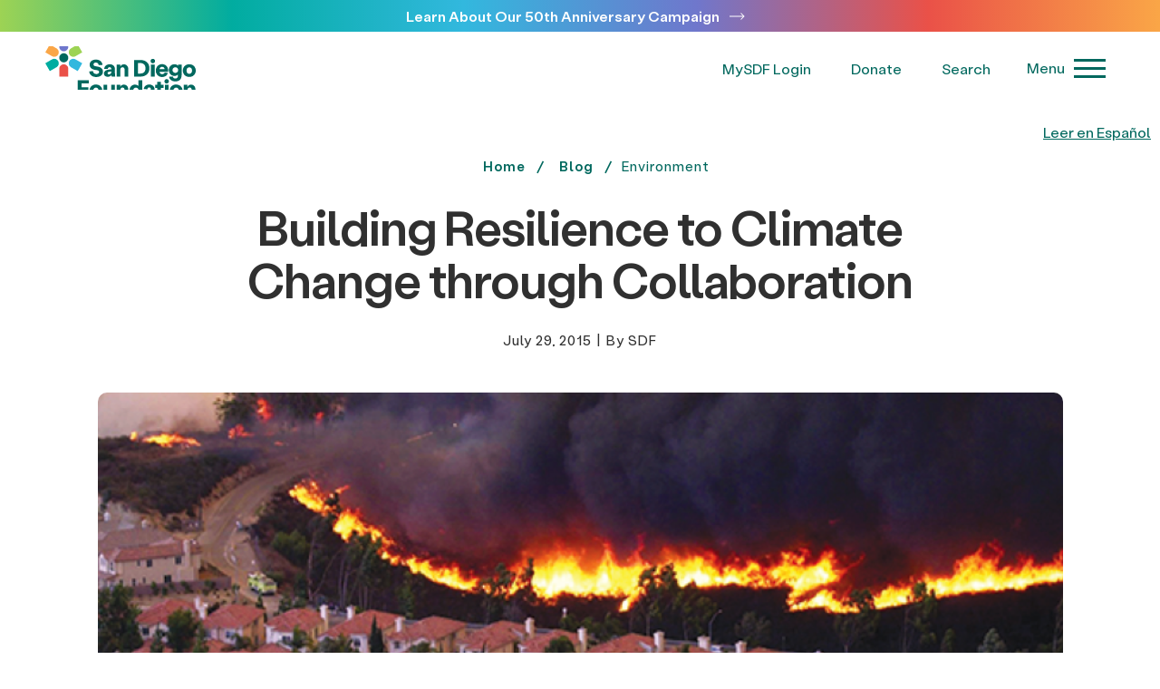

--- FILE ---
content_type: text/html; charset=UTF-8
request_url: https://www.sdfoundation.org/news-events/sdf-news/building-resilience-to-climate-change-through-collaboration/
body_size: 90335
content:
<!DOCTYPE html>
<html lang="en-US">
<head> <script type="text/javascript">
/* <![CDATA[ */
var gform;gform||(document.addEventListener("gform_main_scripts_loaded",function(){gform.scriptsLoaded=!0}),document.addEventListener("gform/theme/scripts_loaded",function(){gform.themeScriptsLoaded=!0}),window.addEventListener("DOMContentLoaded",function(){gform.domLoaded=!0}),gform={domLoaded:!1,scriptsLoaded:!1,themeScriptsLoaded:!1,isFormEditor:()=>"function"==typeof InitializeEditor,callIfLoaded:function(o){return!(!gform.domLoaded||!gform.scriptsLoaded||!gform.themeScriptsLoaded&&!gform.isFormEditor()||(gform.isFormEditor()&&console.warn("The use of gform.initializeOnLoaded() is deprecated in the form editor context and will be removed in Gravity Forms 3.1."),o(),0))},initializeOnLoaded:function(o){gform.callIfLoaded(o)||(document.addEventListener("gform_main_scripts_loaded",()=>{gform.scriptsLoaded=!0,gform.callIfLoaded(o)}),document.addEventListener("gform/theme/scripts_loaded",()=>{gform.themeScriptsLoaded=!0,gform.callIfLoaded(o)}),window.addEventListener("DOMContentLoaded",()=>{gform.domLoaded=!0,gform.callIfLoaded(o)}))},hooks:{action:{},filter:{}},addAction:function(o,r,e,t){gform.addHook("action",o,r,e,t)},addFilter:function(o,r,e,t){gform.addHook("filter",o,r,e,t)},doAction:function(o){gform.doHook("action",o,arguments)},applyFilters:function(o){return gform.doHook("filter",o,arguments)},removeAction:function(o,r){gform.removeHook("action",o,r)},removeFilter:function(o,r,e){gform.removeHook("filter",o,r,e)},addHook:function(o,r,e,t,n){null==gform.hooks[o][r]&&(gform.hooks[o][r]=[]);var d=gform.hooks[o][r];null==n&&(n=r+"_"+d.length),gform.hooks[o][r].push({tag:n,callable:e,priority:t=null==t?10:t})},doHook:function(r,o,e){var t;if(e=Array.prototype.slice.call(e,1),null!=gform.hooks[r][o]&&((o=gform.hooks[r][o]).sort(function(o,r){return o.priority-r.priority}),o.forEach(function(o){"function"!=typeof(t=o.callable)&&(t=window[t]),"action"==r?t.apply(null,e):e[0]=t.apply(null,e)})),"filter"==r)return e[0]},removeHook:function(o,r,t,n){var e;null!=gform.hooks[o][r]&&(e=(e=gform.hooks[o][r]).filter(function(o,r,e){return!!(null!=n&&n!=o.tag||null!=t&&t!=o.priority)}),gform.hooks[o][r]=e)}});
/* ]]> */
</script>
<meta charset="UTF-8" /><script>if(navigator.userAgent.match(/MSIE|Internet Explorer/i)||navigator.userAgent.match(/Trident\/7\..*?rv:11/i)){var href=document.location.href;if(!href.match(/[?&]nowprocket/)){if(href.indexOf("?")==-1){if(href.indexOf("#")==-1){document.location.href=href+"?nowprocket=1"}else{document.location.href=href.replace("#","?nowprocket=1#")}}else{if(href.indexOf("#")==-1){document.location.href=href+"&nowprocket=1"}else{document.location.href=href.replace("#","&nowprocket=1#")}}}}</script><script>(()=>{class RocketLazyLoadScripts{constructor(){this.v="2.0.4",this.userEvents=["keydown","keyup","mousedown","mouseup","mousemove","mouseover","mouseout","touchmove","touchstart","touchend","touchcancel","wheel","click","dblclick","input"],this.attributeEvents=["onblur","onclick","oncontextmenu","ondblclick","onfocus","onmousedown","onmouseenter","onmouseleave","onmousemove","onmouseout","onmouseover","onmouseup","onmousewheel","onscroll","onsubmit"]}async t(){this.i(),this.o(),/iP(ad|hone)/.test(navigator.userAgent)&&this.h(),this.u(),this.l(this),this.m(),this.k(this),this.p(this),this._(),await Promise.all([this.R(),this.L()]),this.lastBreath=Date.now(),this.S(this),this.P(),this.D(),this.O(),this.M(),await this.C(this.delayedScripts.normal),await this.C(this.delayedScripts.defer),await this.C(this.delayedScripts.async),await this.T(),await this.F(),await this.j(),await this.A(),window.dispatchEvent(new Event("rocket-allScriptsLoaded")),this.everythingLoaded=!0,this.lastTouchEnd&&await new Promise(t=>setTimeout(t,500-Date.now()+this.lastTouchEnd)),this.I(),this.H(),this.U(),this.W()}i(){this.CSPIssue=sessionStorage.getItem("rocketCSPIssue"),document.addEventListener("securitypolicyviolation",t=>{this.CSPIssue||"script-src-elem"!==t.violatedDirective||"data"!==t.blockedURI||(this.CSPIssue=!0,sessionStorage.setItem("rocketCSPIssue",!0))},{isRocket:!0})}o(){window.addEventListener("pageshow",t=>{this.persisted=t.persisted,this.realWindowLoadedFired=!0},{isRocket:!0}),window.addEventListener("pagehide",()=>{this.onFirstUserAction=null},{isRocket:!0})}h(){let t;function e(e){t=e}window.addEventListener("touchstart",e,{isRocket:!0}),window.addEventListener("touchend",function i(o){o.changedTouches[0]&&t.changedTouches[0]&&Math.abs(o.changedTouches[0].pageX-t.changedTouches[0].pageX)<10&&Math.abs(o.changedTouches[0].pageY-t.changedTouches[0].pageY)<10&&o.timeStamp-t.timeStamp<200&&(window.removeEventListener("touchstart",e,{isRocket:!0}),window.removeEventListener("touchend",i,{isRocket:!0}),"INPUT"===o.target.tagName&&"text"===o.target.type||(o.target.dispatchEvent(new TouchEvent("touchend",{target:o.target,bubbles:!0})),o.target.dispatchEvent(new MouseEvent("mouseover",{target:o.target,bubbles:!0})),o.target.dispatchEvent(new PointerEvent("click",{target:o.target,bubbles:!0,cancelable:!0,detail:1,clientX:o.changedTouches[0].clientX,clientY:o.changedTouches[0].clientY})),event.preventDefault()))},{isRocket:!0})}q(t){this.userActionTriggered||("mousemove"!==t.type||this.firstMousemoveIgnored?"keyup"===t.type||"mouseover"===t.type||"mouseout"===t.type||(this.userActionTriggered=!0,this.onFirstUserAction&&this.onFirstUserAction()):this.firstMousemoveIgnored=!0),"click"===t.type&&t.preventDefault(),t.stopPropagation(),t.stopImmediatePropagation(),"touchstart"===this.lastEvent&&"touchend"===t.type&&(this.lastTouchEnd=Date.now()),"click"===t.type&&(this.lastTouchEnd=0),this.lastEvent=t.type,t.composedPath&&t.composedPath()[0].getRootNode()instanceof ShadowRoot&&(t.rocketTarget=t.composedPath()[0]),this.savedUserEvents.push(t)}u(){this.savedUserEvents=[],this.userEventHandler=this.q.bind(this),this.userEvents.forEach(t=>window.addEventListener(t,this.userEventHandler,{passive:!1,isRocket:!0})),document.addEventListener("visibilitychange",this.userEventHandler,{isRocket:!0})}U(){this.userEvents.forEach(t=>window.removeEventListener(t,this.userEventHandler,{passive:!1,isRocket:!0})),document.removeEventListener("visibilitychange",this.userEventHandler,{isRocket:!0}),this.savedUserEvents.forEach(t=>{(t.rocketTarget||t.target).dispatchEvent(new window[t.constructor.name](t.type,t))})}m(){const t="return false",e=Array.from(this.attributeEvents,t=>"data-rocket-"+t),i="["+this.attributeEvents.join("],[")+"]",o="[data-rocket-"+this.attributeEvents.join("],[data-rocket-")+"]",s=(e,i,o)=>{o&&o!==t&&(e.setAttribute("data-rocket-"+i,o),e["rocket"+i]=new Function("event",o),e.setAttribute(i,t))};new MutationObserver(t=>{for(const n of t)"attributes"===n.type&&(n.attributeName.startsWith("data-rocket-")||this.everythingLoaded?n.attributeName.startsWith("data-rocket-")&&this.everythingLoaded&&this.N(n.target,n.attributeName.substring(12)):s(n.target,n.attributeName,n.target.getAttribute(n.attributeName))),"childList"===n.type&&n.addedNodes.forEach(t=>{if(t.nodeType===Node.ELEMENT_NODE)if(this.everythingLoaded)for(const i of[t,...t.querySelectorAll(o)])for(const t of i.getAttributeNames())e.includes(t)&&this.N(i,t.substring(12));else for(const e of[t,...t.querySelectorAll(i)])for(const t of e.getAttributeNames())this.attributeEvents.includes(t)&&s(e,t,e.getAttribute(t))})}).observe(document,{subtree:!0,childList:!0,attributeFilter:[...this.attributeEvents,...e]})}I(){this.attributeEvents.forEach(t=>{document.querySelectorAll("[data-rocket-"+t+"]").forEach(e=>{this.N(e,t)})})}N(t,e){const i=t.getAttribute("data-rocket-"+e);i&&(t.setAttribute(e,i),t.removeAttribute("data-rocket-"+e))}k(t){Object.defineProperty(HTMLElement.prototype,"onclick",{get(){return this.rocketonclick||null},set(e){this.rocketonclick=e,this.setAttribute(t.everythingLoaded?"onclick":"data-rocket-onclick","this.rocketonclick(event)")}})}S(t){function e(e,i){let o=e[i];e[i]=null,Object.defineProperty(e,i,{get:()=>o,set(s){t.everythingLoaded?o=s:e["rocket"+i]=o=s}})}e(document,"onreadystatechange"),e(window,"onload"),e(window,"onpageshow");try{Object.defineProperty(document,"readyState",{get:()=>t.rocketReadyState,set(e){t.rocketReadyState=e},configurable:!0}),document.readyState="loading"}catch(t){console.log("WPRocket DJE readyState conflict, bypassing")}}l(t){this.originalAddEventListener=EventTarget.prototype.addEventListener,this.originalRemoveEventListener=EventTarget.prototype.removeEventListener,this.savedEventListeners=[],EventTarget.prototype.addEventListener=function(e,i,o){o&&o.isRocket||!t.B(e,this)&&!t.userEvents.includes(e)||t.B(e,this)&&!t.userActionTriggered||e.startsWith("rocket-")||t.everythingLoaded?t.originalAddEventListener.call(this,e,i,o):(t.savedEventListeners.push({target:this,remove:!1,type:e,func:i,options:o}),"mouseenter"!==e&&"mouseleave"!==e||t.originalAddEventListener.call(this,e,t.savedUserEvents.push,o))},EventTarget.prototype.removeEventListener=function(e,i,o){o&&o.isRocket||!t.B(e,this)&&!t.userEvents.includes(e)||t.B(e,this)&&!t.userActionTriggered||e.startsWith("rocket-")||t.everythingLoaded?t.originalRemoveEventListener.call(this,e,i,o):t.savedEventListeners.push({target:this,remove:!0,type:e,func:i,options:o})}}J(t,e){this.savedEventListeners=this.savedEventListeners.filter(i=>{let o=i.type,s=i.target||window;return e!==o||t!==s||(this.B(o,s)&&(i.type="rocket-"+o),this.$(i),!1)})}H(){EventTarget.prototype.addEventListener=this.originalAddEventListener,EventTarget.prototype.removeEventListener=this.originalRemoveEventListener,this.savedEventListeners.forEach(t=>this.$(t))}$(t){t.remove?this.originalRemoveEventListener.call(t.target,t.type,t.func,t.options):this.originalAddEventListener.call(t.target,t.type,t.func,t.options)}p(t){let e;function i(e){return t.everythingLoaded?e:e.split(" ").map(t=>"load"===t||t.startsWith("load.")?"rocket-jquery-load":t).join(" ")}function o(o){function s(e){const s=o.fn[e];o.fn[e]=o.fn.init.prototype[e]=function(){return this[0]===window&&t.userActionTriggered&&("string"==typeof arguments[0]||arguments[0]instanceof String?arguments[0]=i(arguments[0]):"object"==typeof arguments[0]&&Object.keys(arguments[0]).forEach(t=>{const e=arguments[0][t];delete arguments[0][t],arguments[0][i(t)]=e})),s.apply(this,arguments),this}}if(o&&o.fn&&!t.allJQueries.includes(o)){const e={DOMContentLoaded:[],"rocket-DOMContentLoaded":[]};for(const t in e)document.addEventListener(t,()=>{e[t].forEach(t=>t())},{isRocket:!0});o.fn.ready=o.fn.init.prototype.ready=function(i){function s(){parseInt(o.fn.jquery)>2?setTimeout(()=>i.bind(document)(o)):i.bind(document)(o)}return"function"==typeof i&&(t.realDomReadyFired?!t.userActionTriggered||t.fauxDomReadyFired?s():e["rocket-DOMContentLoaded"].push(s):e.DOMContentLoaded.push(s)),o([])},s("on"),s("one"),s("off"),t.allJQueries.push(o)}e=o}t.allJQueries=[],o(window.jQuery),Object.defineProperty(window,"jQuery",{get:()=>e,set(t){o(t)}})}P(){const t=new Map;document.write=document.writeln=function(e){const i=document.currentScript,o=document.createRange(),s=i.parentElement;let n=t.get(i);void 0===n&&(n=i.nextSibling,t.set(i,n));const c=document.createDocumentFragment();o.setStart(c,0),c.appendChild(o.createContextualFragment(e)),s.insertBefore(c,n)}}async R(){return new Promise(t=>{this.userActionTriggered?t():this.onFirstUserAction=t})}async L(){return new Promise(t=>{document.addEventListener("DOMContentLoaded",()=>{this.realDomReadyFired=!0,t()},{isRocket:!0})})}async j(){return this.realWindowLoadedFired?Promise.resolve():new Promise(t=>{window.addEventListener("load",t,{isRocket:!0})})}M(){this.pendingScripts=[];this.scriptsMutationObserver=new MutationObserver(t=>{for(const e of t)e.addedNodes.forEach(t=>{"SCRIPT"!==t.tagName||t.noModule||t.isWPRocket||this.pendingScripts.push({script:t,promise:new Promise(e=>{const i=()=>{const i=this.pendingScripts.findIndex(e=>e.script===t);i>=0&&this.pendingScripts.splice(i,1),e()};t.addEventListener("load",i,{isRocket:!0}),t.addEventListener("error",i,{isRocket:!0}),setTimeout(i,1e3)})})})}),this.scriptsMutationObserver.observe(document,{childList:!0,subtree:!0})}async F(){await this.X(),this.pendingScripts.length?(await this.pendingScripts[0].promise,await this.F()):this.scriptsMutationObserver.disconnect()}D(){this.delayedScripts={normal:[],async:[],defer:[]},document.querySelectorAll("script[type$=rocketlazyloadscript]").forEach(t=>{t.hasAttribute("data-rocket-src")?t.hasAttribute("async")&&!1!==t.async?this.delayedScripts.async.push(t):t.hasAttribute("defer")&&!1!==t.defer||"module"===t.getAttribute("data-rocket-type")?this.delayedScripts.defer.push(t):this.delayedScripts.normal.push(t):this.delayedScripts.normal.push(t)})}async _(){await this.L();let t=[];document.querySelectorAll("script[type$=rocketlazyloadscript][data-rocket-src]").forEach(e=>{let i=e.getAttribute("data-rocket-src");if(i&&!i.startsWith("data:")){i.startsWith("//")&&(i=location.protocol+i);try{const o=new URL(i).origin;o!==location.origin&&t.push({src:o,crossOrigin:e.crossOrigin||"module"===e.getAttribute("data-rocket-type")})}catch(t){}}}),t=[...new Map(t.map(t=>[JSON.stringify(t),t])).values()],this.Y(t,"preconnect")}async G(t){if(await this.K(),!0!==t.noModule||!("noModule"in HTMLScriptElement.prototype))return new Promise(e=>{let i;function o(){(i||t).setAttribute("data-rocket-status","executed"),e()}try{if(navigator.userAgent.includes("Firefox/")||""===navigator.vendor||this.CSPIssue)i=document.createElement("script"),[...t.attributes].forEach(t=>{let e=t.nodeName;"type"!==e&&("data-rocket-type"===e&&(e="type"),"data-rocket-src"===e&&(e="src"),i.setAttribute(e,t.nodeValue))}),t.text&&(i.text=t.text),t.nonce&&(i.nonce=t.nonce),i.hasAttribute("src")?(i.addEventListener("load",o,{isRocket:!0}),i.addEventListener("error",()=>{i.setAttribute("data-rocket-status","failed-network"),e()},{isRocket:!0}),setTimeout(()=>{i.isConnected||e()},1)):(i.text=t.text,o()),i.isWPRocket=!0,t.parentNode.replaceChild(i,t);else{const i=t.getAttribute("data-rocket-type"),s=t.getAttribute("data-rocket-src");i?(t.type=i,t.removeAttribute("data-rocket-type")):t.removeAttribute("type"),t.addEventListener("load",o,{isRocket:!0}),t.addEventListener("error",i=>{this.CSPIssue&&i.target.src.startsWith("data:")?(console.log("WPRocket: CSP fallback activated"),t.removeAttribute("src"),this.G(t).then(e)):(t.setAttribute("data-rocket-status","failed-network"),e())},{isRocket:!0}),s?(t.fetchPriority="high",t.removeAttribute("data-rocket-src"),t.src=s):t.src="data:text/javascript;base64,"+window.btoa(unescape(encodeURIComponent(t.text)))}}catch(i){t.setAttribute("data-rocket-status","failed-transform"),e()}});t.setAttribute("data-rocket-status","skipped")}async C(t){const e=t.shift();return e?(e.isConnected&&await this.G(e),this.C(t)):Promise.resolve()}O(){this.Y([...this.delayedScripts.normal,...this.delayedScripts.defer,...this.delayedScripts.async],"preload")}Y(t,e){this.trash=this.trash||[];let i=!0;var o=document.createDocumentFragment();t.forEach(t=>{const s=t.getAttribute&&t.getAttribute("data-rocket-src")||t.src;if(s&&!s.startsWith("data:")){const n=document.createElement("link");n.href=s,n.rel=e,"preconnect"!==e&&(n.as="script",n.fetchPriority=i?"high":"low"),t.getAttribute&&"module"===t.getAttribute("data-rocket-type")&&(n.crossOrigin=!0),t.crossOrigin&&(n.crossOrigin=t.crossOrigin),t.integrity&&(n.integrity=t.integrity),t.nonce&&(n.nonce=t.nonce),o.appendChild(n),this.trash.push(n),i=!1}}),document.head.appendChild(o)}W(){this.trash.forEach(t=>t.remove())}async T(){try{document.readyState="interactive"}catch(t){}this.fauxDomReadyFired=!0;try{await this.K(),this.J(document,"readystatechange"),document.dispatchEvent(new Event("rocket-readystatechange")),await this.K(),document.rocketonreadystatechange&&document.rocketonreadystatechange(),await this.K(),this.J(document,"DOMContentLoaded"),document.dispatchEvent(new Event("rocket-DOMContentLoaded")),await this.K(),this.J(window,"DOMContentLoaded"),window.dispatchEvent(new Event("rocket-DOMContentLoaded"))}catch(t){console.error(t)}}async A(){try{document.readyState="complete"}catch(t){}try{await this.K(),this.J(document,"readystatechange"),document.dispatchEvent(new Event("rocket-readystatechange")),await this.K(),document.rocketonreadystatechange&&document.rocketonreadystatechange(),await this.K(),this.J(window,"load"),window.dispatchEvent(new Event("rocket-load")),await this.K(),window.rocketonload&&window.rocketonload(),await this.K(),this.allJQueries.forEach(t=>t(window).trigger("rocket-jquery-load")),await this.K(),this.J(window,"pageshow");const t=new Event("rocket-pageshow");t.persisted=this.persisted,window.dispatchEvent(t),await this.K(),window.rocketonpageshow&&window.rocketonpageshow({persisted:this.persisted})}catch(t){console.error(t)}}async K(){Date.now()-this.lastBreath>45&&(await this.X(),this.lastBreath=Date.now())}async X(){return document.hidden?new Promise(t=>setTimeout(t)):new Promise(t=>requestAnimationFrame(t))}B(t,e){return e===document&&"readystatechange"===t||(e===document&&"DOMContentLoaded"===t||(e===window&&"DOMContentLoaded"===t||(e===window&&"load"===t||e===window&&"pageshow"===t)))}static run(){(new RocketLazyLoadScripts).t()}}RocketLazyLoadScripts.run()})();</script>
  
  <meta http-equiv="X-UA-Compatible" content="IE=edge">
  <meta name="viewport" content="width=device-width, initial-scale=1.0">
  <link rel="icon" type="image/png" 
    href="https://www.sdfoundation.org/wp-content/uploads/2022/05/sdf_favicon.png">
  <meta name='robots' content='index, follow, max-image-preview:large, max-snippet:-1, max-video-preview:-1' />
	<style></style>
	<script type="rocketlazyloadscript" id="cookie-law-info-gcm-var-js">
var _ckyGcm = {"status":true,"default_settings":[{"analytics":"denied","advertisement":"denied","functional":"denied","necessary":"granted","ad_user_data":"denied","ad_personalization":"denied","regions":"All"}],"wait_for_update":2000,"url_passthrough":false,"ads_data_redaction":false}</script>
<script type="rocketlazyloadscript" id="cookie-law-info-gcm-js" data-rocket-type="text/javascript" data-rocket-src="https://www.sdfoundation.org/wp-content/plugins/cookie-law-info/lite/frontend/js/gcm.min.js" data-rocket-defer defer></script> <script type="rocketlazyloadscript" id="cookieyes" data-rocket-type="text/javascript" data-rocket-src="https://cdn-cookieyes.com/client_data/c1d44171efef7f9e45e1135a499127ad/script.js" data-rocket-defer defer></script>
            <script data-no-defer="1" data-ezscrex="false" data-cfasync="false" data-pagespeed-no-defer data-cookieconsent="ignore">
                var ctPublicFunctions = {"_ajax_nonce":"8408a4b7a2","_rest_nonce":"366c8b294a","_ajax_url":"\/wp-admin\/admin-ajax.php","_rest_url":"https:\/\/www.sdfoundation.org\/wp-json\/","data__cookies_type":"none","data__ajax_type":"rest","data__bot_detector_enabled":0,"data__frontend_data_log_enabled":1,"cookiePrefix":"","wprocket_detected":true,"host_url":"www.sdfoundation.org","text__ee_click_to_select":"Click to select the whole data","text__ee_original_email":"The complete one is","text__ee_got_it":"Got it","text__ee_blocked":"Blocked","text__ee_cannot_connect":"Cannot connect","text__ee_cannot_decode":"Can not decode email. Unknown reason","text__ee_email_decoder":"CleanTalk email decoder","text__ee_wait_for_decoding":"The magic is on the way!","text__ee_decoding_process":"Please wait a few seconds while we decode the contact data."}
            </script>
        
            <script data-no-defer="1" data-ezscrex="false" data-cfasync="false" data-pagespeed-no-defer data-cookieconsent="ignore">
                var ctPublic = {"_ajax_nonce":"8408a4b7a2","settings__forms__check_internal":"1","settings__forms__check_external":"1","settings__forms__force_protection":0,"settings__forms__search_test":"0","settings__forms__wc_add_to_cart":"0","settings__data__bot_detector_enabled":0,"settings__sfw__anti_crawler":0,"blog_home":"https:\/\/www.sdfoundation.org\/","pixel__setting":"3","pixel__enabled":true,"pixel__url":"https:\/\/moderate11-v4.cleantalk.org\/pixel\/bb5b953737d0abea00e666da97fbc6cc.gif","data__email_check_before_post":"1","data__email_check_exist_post":0,"data__cookies_type":"none","data__key_is_ok":true,"data__visible_fields_required":true,"wl_brandname":"Anti-Spam by CleanTalk","wl_brandname_short":"CleanTalk","ct_checkjs_key":"491adc6420d83b191e064834f7f6fe6eb366379ffbc023b127f2d655b07fa7e1","emailEncoderPassKey":"90da325414e015fb300abadbf3835f5d","bot_detector_forms_excluded":"W10=","advancedCacheExists":true,"varnishCacheExists":false,"wc_ajax_add_to_cart":false}
            </script>
        
	<!-- This site is optimized with the Yoast SEO Premium plugin v26.7 (Yoast SEO v26.7) - https://yoast.com/wordpress/plugins/seo/ -->
	<title>Building Resilience to Climate Change through Collaboration | San Diego Foundation</title>
<style id="wpr-usedcss">img:is([sizes=auto i],[sizes^="auto," i]){contain-intrinsic-size:3000px 1500px}:root{--wp--preset--aspect-ratio--square:1;--wp--preset--aspect-ratio--4-3:4/3;--wp--preset--aspect-ratio--3-4:3/4;--wp--preset--aspect-ratio--3-2:3/2;--wp--preset--aspect-ratio--2-3:2/3;--wp--preset--aspect-ratio--16-9:16/9;--wp--preset--aspect-ratio--9-16:9/16;--wp--preset--color--black:#000000;--wp--preset--color--cyan-bluish-gray:#abb8c3;--wp--preset--color--white:#ffffff;--wp--preset--color--pale-pink:#f78da7;--wp--preset--color--vivid-red:#cf2e2e;--wp--preset--color--luminous-vivid-orange:#ff6900;--wp--preset--color--luminous-vivid-amber:#fcb900;--wp--preset--color--light-green-cyan:#7bdcb5;--wp--preset--color--vivid-green-cyan:#00d084;--wp--preset--color--pale-cyan-blue:#8ed1fc;--wp--preset--color--vivid-cyan-blue:#0693e3;--wp--preset--color--vivid-purple:#9b51e0;--wp--preset--gradient--vivid-cyan-blue-to-vivid-purple:linear-gradient(135deg,rgba(6, 147, 227, 1) 0%,rgb(155, 81, 224) 100%);--wp--preset--gradient--light-green-cyan-to-vivid-green-cyan:linear-gradient(135deg,rgb(122, 220, 180) 0%,rgb(0, 208, 130) 100%);--wp--preset--gradient--luminous-vivid-amber-to-luminous-vivid-orange:linear-gradient(135deg,rgba(252, 185, 0, 1) 0%,rgba(255, 105, 0, 1) 100%);--wp--preset--gradient--luminous-vivid-orange-to-vivid-red:linear-gradient(135deg,rgba(255, 105, 0, 1) 0%,rgb(207, 46, 46) 100%);--wp--preset--gradient--very-light-gray-to-cyan-bluish-gray:linear-gradient(135deg,rgb(238, 238, 238) 0%,rgb(169, 184, 195) 100%);--wp--preset--gradient--cool-to-warm-spectrum:linear-gradient(135deg,rgb(74, 234, 220) 0%,rgb(151, 120, 209) 20%,rgb(207, 42, 186) 40%,rgb(238, 44, 130) 60%,rgb(251, 105, 98) 80%,rgb(254, 248, 76) 100%);--wp--preset--gradient--blush-light-purple:linear-gradient(135deg,rgb(255, 206, 236) 0%,rgb(152, 150, 240) 100%);--wp--preset--gradient--blush-bordeaux:linear-gradient(135deg,rgb(254, 205, 165) 0%,rgb(254, 45, 45) 50%,rgb(107, 0, 62) 100%);--wp--preset--gradient--luminous-dusk:linear-gradient(135deg,rgb(255, 203, 112) 0%,rgb(199, 81, 192) 50%,rgb(65, 88, 208) 100%);--wp--preset--gradient--pale-ocean:linear-gradient(135deg,rgb(255, 245, 203) 0%,rgb(182, 227, 212) 50%,rgb(51, 167, 181) 100%);--wp--preset--gradient--electric-grass:linear-gradient(135deg,rgb(202, 248, 128) 0%,rgb(113, 206, 126) 100%);--wp--preset--gradient--midnight:linear-gradient(135deg,rgb(2, 3, 129) 0%,rgb(40, 116, 252) 100%);--wp--preset--font-size--small:13px;--wp--preset--font-size--medium:20px;--wp--preset--font-size--large:36px;--wp--preset--font-size--x-large:42px;--wp--preset--spacing--20:0.44rem;--wp--preset--spacing--30:0.67rem;--wp--preset--spacing--40:1rem;--wp--preset--spacing--50:1.5rem;--wp--preset--spacing--60:2.25rem;--wp--preset--spacing--70:3.38rem;--wp--preset--spacing--80:5.06rem;--wp--preset--shadow--natural:6px 6px 9px rgba(0, 0, 0, .2);--wp--preset--shadow--deep:12px 12px 50px rgba(0, 0, 0, .4);--wp--preset--shadow--sharp:6px 6px 0px rgba(0, 0, 0, .2);--wp--preset--shadow--outlined:6px 6px 0px -3px rgba(255, 255, 255, 1),6px 6px rgba(0, 0, 0, 1);--wp--preset--shadow--crisp:6px 6px 0px rgba(0, 0, 0, 1)}:where(.is-layout-flex){gap:.5em}:where(.is-layout-grid){gap:.5em}:where(.wp-block-post-template.is-layout-flex){gap:1.25em}:where(.wp-block-post-template.is-layout-grid){gap:1.25em}:where(.wp-block-columns.is-layout-flex){gap:2em}:where(.wp-block-columns.is-layout-grid){gap:2em}:root :where(.wp-block-pullquote){font-size:1.5em;line-height:1.6}input[class*=apbct].apbct_special_field{display:none!important}.apbct-tooltip{border-radius:5px;background:#d3d3d3}.apbct-tooltip{display:none;position:inherit;margin-top:5px;left:5px;opacity:.9}.apbct-popup-fade:before{content:'';background:#000;position:fixed;left:0;top:0;width:100%;height:100%;opacity:.7;z-index:9999}.apbct-popup{position:fixed;top:20%;left:50%;padding:20px;width:360px;margin-left:-200px;background:#fff;border:1px solid;border-radius:4px;z-index:99999;opacity:1}.apbct-check_email_exist-bad_email,.apbct-check_email_exist-good_email,.apbct-check_email_exist-load{z-index:9999!important;transition:none!important;background-size:contain;background-repeat:no-repeat!important;background-position-x:right;background-position-y:center;cursor:pointer!important}.apbct-check_email_exist-load{background-size:contain;background-image:var(--wpr-bg-956d86c0-eb5c-413d-8857-c4ee1996eb54)!important}.apbct-check_email_exist-block{position:fixed!important;display:block!important}.apbct-check_email_exist-good_email{background-image:var(--wpr-bg-f0474faa-c114-4918-8103-b21d50bf32c5)!important}.apbct-check_email_exist-bad_email{background-image:var(--wpr-bg-f59c6923-b9c8-439e-898d-a78d8d9eaf95)!important}.apbct-check_email_exist-popup_description{display:none;position:fixed!important;padding:2px!important;border:1px solid #e5e8ed!important;border-radius:16px 16px 0!important;background:#fff!important;background-position-x:right!important;font-size:14px!important;text-align:center!important;transition:all 1s ease-out!important}@media screen and (max-width:782px){.apbct-check_email_exist-popup_description{width:100%!important}}.ct-encoded-form-forbidden{display:block;border:1px solid red;padding:10px;background:#fdd;color:red;font-weight:700}.apbct_dog_one,.apbct_dog_three,.apbct_dog_two{animation-duration:1.5s;animation-iteration-count:infinite;animation-name:apbct_dog}.apbct-email-encoder-popup{width:30vw;min-width:400px;font-size:16px}.apbct-email-encoder--popup-header{font-size:16px;color:#333}.apbct-email-encoder-elements_center{display:flex;flex-direction:column;justify-content:center;align-items:center;font-size:16px!important;color:#000!important}.top-margin-long{margin-top:5px}.apbct-tooltip{display:none}.apbct-email-encoder-select-whole-email{-webkit-user-select:all;user-select:all}.apbct-email-encoder-got-it-button{all:unset;margin-top:10px;padding:5px 10px;border-radius:5px;background-color:#333;color:#fff;cursor:pointer;transition:background-color .3s}.apbct-ee-animation-wrapper{display:flex;height:60px;justify-content:center;font-size:16px;align-items:center}.apbct_dog{margin:0 5px;color:transparent;text-shadow:0 0 2px #aaa}.apbct_dog_one{animation-delay:0s}.apbct_dog_two{animation-delay:.5s}.apbct_dog_three{animation-delay:1s}@keyframes apbct_dog{0%,100%,75%{scale:100%;color:transparent;text-shadow:0 0 2px #aaa}25%{scale:200%;color:unset;text-shadow:unset}}@media screen and (max-width:782px){.apbct-email-encoder-popup{width:20vw;min-width:200px;font-size:16px;top:20%;left:75%}.apbct-email-encoder-elements_center{flex-direction:column!important;text-align:center}}a,body,button,div,fieldset,form,h1,h2,h3,html,iframe,img,input,legend,li,object,ol,p,select,span,textarea,ul{margin:0;padding:0;outline:0;-webkit-box-sizing:border-box;-moz-box-sizing:border-box;box-sizing:border-box}aside,footer,header,nav,section{display:block}video{display:inline-block}[hidden]{display:none}svg:not(:root){overflow:hidden}html{font-size:100%;-webkit-text-size-adjust:100%;-ms-text-size-adjust:100%}button,html,input,select,textarea{font-family:sans-serif}a{background:0 0}table{border-collapse:collapse;border-spacing:0}hr{display:block;height:1px;border:0;border-top:1px solid #ccc;margin:1em 0;padding:0}a:active,a:hover,label:active,label:focus{outline:0}img{border:0;-ms-interpolation-mode:bicubic;vertical-align:middle}fieldset{border:none}button,input,select,textarea{font-size:100%;vertical-align:baseline}textarea{overflow:auto;min-height:30px;max-height:400px;resize:vertical}input[type=checkbox],input[type=radio]{box-sizing:border-box;padding:0;vertical-align:middle}button,html input[type=button],input[type=submit]{-webkit-appearance:button;cursor:pointer}input[type=search]{-webkit-appearance:textfield}input[type=search]::-webkit-search-cancel-button,input[type=search]::-webkit-search-decoration{-webkit-appearance:none}button[disabled],input[disabled]{cursor:default}button::-moz-focus-inner,input::-moz-focus-inner{border:0;padding:0}strong,th{font-weight:700}strong{-webkit-font-smoothing:antialiased;-moz-osx-font-smoothing:grayscale}h1,h2,h3{font-weight:400;margin:0}@font-face{font-family:"Stabil Grotesk Bold";src:url("https://www.sdfoundation.org/wp-content/themes/tsdf/assets/src/fonts/StabilGrotesk-Bold.eot");src:local("Stabil Grotesk Bold"),local("StabilGrotesk-Bold"),url("https://www.sdfoundation.org/wp-content/themes/tsdf/assets/src/fonts/StabilGrotesk-Bold.eot?#iefix") format("embedded-opentype"),url("https://www.sdfoundation.org/wp-content/themes/tsdf/assets/src/fonts/StabilGrotesk-Bold.woff2") format("woff2"),url("https://www.sdfoundation.org/wp-content/themes/tsdf/assets/src/fonts/StabilGrotesk-Bold.woff") format("woff"),url("https://www.sdfoundation.org/wp-content/themes/tsdf/assets/src/fonts/StabilGrotesk-Bold.ttf") format("truetype");font-weight:700;font-style:normal;font-display:swap}@font-face{font-family:"Stabil Grotesk Medium";src:url("https://www.sdfoundation.org/wp-content/themes/tsdf/assets/src/fonts/StabilGrotesk-Medium.eot");src:local("Stabil Grotesk Medium"),local("StabilGrotesk-Medium"),url("https://www.sdfoundation.org/wp-content/themes/tsdf/assets/src/fonts/StabilGrotesk-Medium.eot?#iefix") format("embedded-opentype"),url("https://www.sdfoundation.org/wp-content/themes/tsdf/assets/src/fonts/StabilGrotesk-Medium.woff2") format("woff2"),url("https://www.sdfoundation.org/wp-content/themes/tsdf/assets/src/fonts/StabilGrotesk-Medium.woff") format("woff"),url("https://www.sdfoundation.org/wp-content/themes/tsdf/assets/src/fonts/StabilGrotesk-Medium.ttf") format("truetype");font-weight:500;font-style:normal;font-display:swap}@font-face{font-family:"Stabil Grotesk";src:url("https://www.sdfoundation.org/wp-content/themes/tsdf/assets/src/fonts/StabilGrotesk-Regular.eot");src:local("Stabil Grotesk Regular"),local("StabilGrotesk-Regular"),url("https://www.sdfoundation.org/wp-content/themes/tsdf/assets/src/fonts/StabilGrotesk-Regular.eot?#iefix") format("embedded-opentype"),url("https://www.sdfoundation.org/wp-content/themes/tsdf/assets/src/fonts/StabilGrotesk-Regular.woff2") format("woff2"),url("https://www.sdfoundation.org/wp-content/themes/tsdf/assets/src/fonts/StabilGrotesk-Regular.woff") format("woff"),url("https://www.sdfoundation.org/wp-content/themes/tsdf/assets/src/fonts/StabilGrotesk-Regular.ttf") format("truetype");font-weight:500;font-style:normal;font-display:swap}@font-face{font-family:"Suisse Works";src:url("https://www.sdfoundation.org/wp-content/themes/tsdf/assets/src/fonts/SuisseWorks.eot");src:local("Suisse Works"),local("SuisseWorks"),url("https://www.sdfoundation.org/wp-content/themes/tsdf/assets/src/fonts/SuisseWorks.eot?#iefix") format("embedded-opentype"),url("https://www.sdfoundation.org/wp-content/themes/tsdf/assets/src/fonts/SuisseWorks.woff2") format("woff2"),url("https://www.sdfoundation.org/wp-content/themes/tsdf/assets/src/fonts/SuisseWorks.woff") format("woff"),url("https://www.sdfoundation.org/wp-content/themes/tsdf/assets/src/fonts/SuisseWorks.ttf") format("truetype");font-weight:400;font-style:normal;font-display:swap}@-ms-keyframes fadein{from{opacity:0}to{opacity:1}}@-webkit-keyframes spin{0%{-webkit-transform:rotate(0)}100%{-webkit-transform:rotate(360deg)}}@keyframes spin{0%{transform:rotate(0)}100%{transform:rotate(360deg)}}@keyframes sway{0%{right:30px}100%{right:20px}}@keyframes sway-table{0%{right:0}100%{right:5px}}.display{display:block!important}.modal-window{background:#fff;display:none;flex-direction:column;justify-content:center;overflow:hidden;position:fixed;width:70%;height:90%;margin-left:auto;margin-right:auto;left:0;right:0;top:50%;transform:translateY(-50%);max-height:0;z-index:9999;opacity:0;border-radius:10px}.modal-window.show-modal{max-height:100%;opacity:1;transition:.5s opacity ease-out;display:flex}.modal-window .modal-window-content{padding:10%;width:100%;overflow-y:scroll;max-width:1165px;margin-left:auto;margin-right:auto}.modal-window .modal-window-content h1,.modal-window .modal-window-content h2,.modal-window .modal-window-content h3,.modal-window .modal-window-content p{margin-bottom:20px}.form-backdrop{width:100%;height:100%;display:none;position:fixed;background-color:rgba(0,0,0,.65);left:0;top:0;z-index:9998}.form-backdrop.active-backdrop{display:block}.iframe-video-section{display:none!important;opacity:0;position:fixed;z-index:999;top:0;width:100%;height:100%;display:block;transition:.25s opacity ease-in-out}.iframe-video-open{display:block!important;opacity:1}.iframe-video{position:relative;padding-bottom:56.25%;height:0;overflow:hidden;z-index:999;margin-top:150px!important}@media only screen and (max-width:768px){.iframe-video{width:90%}}#main-vid{position:absolute;top:0;left:0;width:100%;height:100%;max-height:850px;z-index:9991}.modal-close,.vid-close{position:absolute;top:2%;right:2%;cursor:pointer;width:90px;height:35px;line-height:30px;color:#00685e;text-align:center;border-radius:5px;background-color:#fff;padding:5px;font-size:25px;font-family:arial;font-weight:700}.modal-close svg,.vid-close svg{fill:#00685E;margin-left:5px}.popup-forms{width:fit-content}.popup-forms .modal-window-content{padding:20% 10% 10%}.popup-forms .modal-window-content>*{max-width:500px}.full-width{width:100%}.ta-center{text-align:center}@media screen and (max-width:1420px){.pad-hit{padding-left:50px;padding-right:50px}}.multi-col-grid .content-block .multi-col-grid-container .multi-col-grid-item .title{height:fit-content;overflow:hidden;text-overflow:ellipsis;display:-webkit-box;-webkit-box-orient:vertical;-webkit-line-clamp:2;line-clamp:2}.dark-green{color:#00685e!important}.black{color:#303030!important}.white{color:#fff!important}.orange{color:#c88539!important}.red{color:#ba4f3a!important}.bg-gray{background-color:#f7f5ef}.mt-20{margin-top:20px!important}.mt-30{margin-top:30px!important}.mt-40{margin-top:40px!important}.mt-50{margin-top:50px!important}.pt-80{padding-top:80px!important}.mb-20{margin-bottom:20px!important}.mb-30{margin-bottom:30px!important}.pb-115{padding-bottom:115px!important}.pr-10{padding-right:10px!important}@media only screen and (max-width:768px){.pb-sm-75{padding-bottom:75px!important}}.flickity-enabled{position:relative}.flickity-enabled:focus{outline:0}.flickity-viewport{overflow:hidden;position:relative;height:100%}.flickity-slider{position:absolute;width:100%;height:100%}.flickity-enabled.is-draggable{-webkit-tap-highlight-color:transparent;tap-highlight-color:transparent;-webkit-user-select:none;-moz-user-select:none;-ms-user-select:none;user-select:none}.flickity-enabled.is-draggable .flickity-viewport{cursor:move;cursor:-webkit-grab;cursor:grab}.flickity-enabled.is-draggable .flickity-viewport.is-pointer-down{cursor:-webkit-grabbing;cursor:grabbing}.flickity-button{position:absolute;background:hsla(0,0%,100%,.75);border:none;color:#333}.flickity-button:hover{background:#fff;cursor:pointer}.flickity-button:focus{outline:0;box-shadow:0 0 0 5px #19f}.flickity-button:active{opacity:.6}.flickity-button:disabled{opacity:.3;cursor:auto;pointer-events:none}.flickity-button-icon{fill:#333}.flickity-prev-next-button{top:auto;bottom:0;width:44px;height:44px;border-radius:50%;transform:translateY(-50%);border-radius:0}.flickity-prev-next-button.previous{left:-50px;right:0;margin:auto}.flickity-prev-next-button.next{left:0;right:-50px;margin:auto}.flickity-prev-next-button .flickity-button-icon{position:absolute;left:20%;top:20%;width:60%;height:60%}.flickity-page-dots{position:absolute;width:100%;bottom:-25px;padding:0;margin:0;list-style:none;text-align:center;line-height:1}.flickity-rtl .flickity-page-dots{direction:rtl}.flickity-page-dots .dot{display:inline-block;width:10px;height:10px;margin:0 8px;background:#333;border-radius:50%;opacity:.25;cursor:pointer}.flickity-page-dots .dot.is-selected{opacity:1}.flickity-page-dots{margin:0;position:relative;padding:0}.flickity-page-dots .dot{height:18px;width:18px;margin:0 15px;border-radius:25px;opacity:1;background:#3d3d3d}.flickity-page-dots .dot.is-selected{background:#000}[data-aos][data-aos][data-aos-duration="50"],body[data-aos-duration="50"] [data-aos]{transition-duration:50ms}[data-aos][data-aos][data-aos-delay="50"],body[data-aos-delay="50"] [data-aos]{transition-delay:0}[data-aos][data-aos][data-aos-delay="50"].aos-animate,body[data-aos-delay="50"] [data-aos].aos-animate{transition-delay:50ms}[data-aos][data-aos][data-aos-duration="100"],body[data-aos-duration="100"] [data-aos]{transition-duration:.1s}[data-aos][data-aos][data-aos-delay="100"],body[data-aos-delay="100"] [data-aos]{transition-delay:0}[data-aos][data-aos][data-aos-delay="100"].aos-animate,body[data-aos-delay="100"] [data-aos].aos-animate{transition-delay:0.1s}[data-aos][data-aos][data-aos-duration="200"],body[data-aos-duration="200"] [data-aos]{transition-duration:.2s}[data-aos][data-aos][data-aos-delay="200"],body[data-aos-delay="200"] [data-aos]{transition-delay:0}[data-aos][data-aos][data-aos-delay="200"].aos-animate,body[data-aos-delay="200"] [data-aos].aos-animate{transition-delay:0.2s}[data-aos][data-aos][data-aos-duration="250"],body[data-aos-duration="250"] [data-aos]{transition-duration:.25s}[data-aos][data-aos][data-aos-delay="250"],body[data-aos-delay="250"] [data-aos]{transition-delay:0}[data-aos][data-aos][data-aos-delay="250"].aos-animate,body[data-aos-delay="250"] [data-aos].aos-animate{transition-delay:0.25s}[data-aos][data-aos][data-aos-duration="300"],body[data-aos-duration="300"] [data-aos]{transition-duration:.3s}[data-aos][data-aos][data-aos-delay="300"],body[data-aos-delay="300"] [data-aos]{transition-delay:0}[data-aos][data-aos][data-aos-delay="300"].aos-animate,body[data-aos-delay="300"] [data-aos].aos-animate{transition-delay:0.3s}[data-aos][data-aos][data-aos-duration="400"],body[data-aos-duration="400"] [data-aos]{transition-duration:.4s}[data-aos][data-aos][data-aos-delay="400"],body[data-aos-delay="400"] [data-aos]{transition-delay:0}[data-aos][data-aos][data-aos-delay="400"].aos-animate,body[data-aos-delay="400"] [data-aos].aos-animate{transition-delay:0.4s}[data-aos][data-aos][data-aos-duration="500"],body[data-aos-duration="500"] [data-aos]{transition-duration:.5s}[data-aos][data-aos][data-aos-delay="500"],body[data-aos-delay="500"] [data-aos]{transition-delay:0}[data-aos][data-aos][data-aos-delay="500"].aos-animate,body[data-aos-delay="500"] [data-aos].aos-animate{transition-delay:0.5s}[data-aos][data-aos][data-aos-duration="750"],body[data-aos-duration="750"] [data-aos]{transition-duration:.75s}[data-aos][data-aos][data-aos-delay="750"],body[data-aos-delay="750"] [data-aos]{transition-delay:0}[data-aos][data-aos][data-aos-delay="750"].aos-animate,body[data-aos-delay="750"] [data-aos].aos-animate{transition-delay:0.75s}[data-aos][data-aos][data-aos-duration="1500"],body[data-aos-duration="1500"] [data-aos]{transition-duration:1.5s}[data-aos][data-aos][data-aos-delay="1500"],body[data-aos-delay="1500"] [data-aos]{transition-delay:0}[data-aos][data-aos][data-aos-delay="1500"].aos-animate,body[data-aos-delay="1500"] [data-aos].aos-animate{transition-delay:1.5s}[data-aos][data-aos][data-aos-easing=linear],body[data-aos-easing=linear] [data-aos]{transition-timing-function:cubic-bezier(0.25,0.25,0.75,0.75)}[data-aos][data-aos][data-aos-easing=ease],body[data-aos-easing=ease] [data-aos]{transition-timing-function:ease}[data-aos^=fade][data-aos^=fade]{opacity:0;transition-property:opacity,transform}[data-aos^=fade][data-aos^=fade].aos-animate{opacity:1;transform:translateZ(0)}[data-aos^=flip][data-aos^=flip]{backface-visibility:hidden;transition-property:transform}body,html{color:#303030}body{width:100%;overflow-x:hidden;margin-top:80px;position:relative}a{transition:.25s all ease-in-out}img{width:100%;max-width:100%;height:100%;object-fit:cover;object-position:center}ol,ul{margin-left:30px;margin-bottom:30px}ol li,ul li{padding-left:5px}button{border:0}.screen-reader-text{position:absolute;left:-10000px;top:auto;width:1px;height:1px;overflow:hidden}#loader{display:none;border:10px solid #f3f3f3;border-radius:50%;border-top:10px solid #00685e;width:75px;height:75px;-webkit-animation:2s linear infinite spin;animation:2s linear infinite spin;position:absolute;left:50%;z-index:9999}*{box-sizing:border-box}html{scroll-behavior:smooth}.arrow{fill:#00685E;flex:0 0 17px}img.aligncenter{display:block;margin-left:auto;margin-right:auto}@media only screen and (max-width:768px){.mobile-arrow{position:relative;width:100%}.mobile-arrow:before{width:50px;height:50px;position:absolute;content:"↙";color:#fff;background-color:#00685e;font-size:18px;bottom:-15px;transform:rotate(225deg);border-radius:100%;display:flex;justify-content:center;align-items:center;animation:1s ease-in infinite alternate sway;z-index:99}.mobile-arrow.table:before{animation-name:sway-table}.header .header-container{padding:20px}}.header{position:relative;width:100%;z-index:9992;background-color:#fff;transition:.25s top ease}.header.sticky-nav{position:fixed;top:0}.header.hide-nav{top:-80px;transition:.25s top ease}.header .header-box-shadow{background-color:#fff}.header .header-container{display:flex;justify-content:space-between;align-items:center;max-height:80px;color:#00685e}.header .header-container__left-side{width:40%}.header .header-container__right-side{width:70%;display:flex;justify-content:flex-end;align-items:center}.header .header-container__right-side a{text-decoration:none;margin-right:40px}.header .header-container__right-side a svg{margin-left:5px}.header .logo{display:block;float:left;padding:0;text-decoration:none;max-width:450px}@media only screen and (min-width:1025px){.header .logo{padding-left:0}}@media only screen and (max-width:1024px){.flickity-page-dots{margin:0 0 25px}.header .logo{max-width:250px}}@media only screen and (max-width:575px){.header .logo{max-width:200px;padding:0}}.hamburger-container{display:flex;justify-content:center;align-items:center}.hamburger-container .hamburger{cursor:pointer;padding:35px 10px;user-select:none}.hamburger-container .hamburger .line{width:35px;height:3px;background-color:#00685e;display:block;margin:6px auto;-webkit-transition:.3s ease-in-out;-o-transition:.3s ease-in-out;transition:all .3s ease-in-out}.hamburger-container .hamburger:hover{cursor:pointer}.hamburger-container .hamburger.is-active{-webkit-transition:.3s ease-in-out;-o-transition:.3s ease-in-out;transition:all .3s ease-in-out;-webkit-transition-delay:0.6s;-o-transition-delay:0.6s;transition-delay:0.6s;-webkit-transform:rotate(45deg);-ms-transform:rotate(45deg);-o-transform:rotate(45deg);transform:rotate(45deg)}.hamburger-container .hamburger.is-active .line:nth-child(2){width:0}.hamburger-container .hamburger.is-active .line:first-child,.hamburger-container .hamburger.is-active .line:nth-child(3){-webkit-transition-delay:0.3s;-o-transition-delay:0.3s;transition-delay:0.3s}.hamburger-container .hamburger.is-active .line:first-child{-webkit-transform:translateY(8px);-ms-transform:translateY(8px);-o-transform:translateY(8px);transform:translateY(8px)}.hamburger-container .hamburger.is-active .line:nth-child(3){-webkit-transform:translateY(-10px) rotate(90deg);-ms-transform:translateY(-10px) rotate(90deg);-o-transform:translateY(-10px) rotate(90deg);transform:translateY(-10px) rotate(90deg);margin-left:0}#mega-menu{padding-top:90px;padding-bottom:200px;box-shadow:0 0 30px rgba(0,97,89,.2);position:absolute;width:100%;max-width:100%;max-height:100vh;background-color:#fff;z-index:-99;margin:0;top:-10000%;left:-100%;right:0;transition:.5s top ease;overflow-y:scroll}#mega-menu.active-mm{top:80px;left:0;transition:.5s top ease}#mega-menu ul{list-style:none;margin:auto;max-width:900px}#mega-menu ul li{margin:0;padding:0}#mega-menu ul li a{text-decoration:none!important;color:#303030}#mega-menu ul li a:hover{color:#00685e}#mega-menu .main-nav>li{padding-top:30px;padding-bottom:30px;border-bottom:3px solid #00685e}#mega-menu .main-nav>li>a{display:inline-block!important;font-family:"Stabil Grotesk",Helvetica,san-serif!important}#mega-menu .main-nav .subnav{display:flex;flex-direction:column;justify-content:space-between;max-height:0;opacity:0;transition:.25s max-height ease-in-out,1s opacity ease-in-out;overflow:hidden}#mega-menu .main-nav .subnav.active-subnav{transition:.25s max-height ease-in-out,1s opacity ease-in-out;opacity:1;max-height:1000px}#mega-menu .main-nav .subnav li{width:fit-content;margin-top:20px;font-size:22px!important}#mega-menu .alt-nav>li{margin-top:30px}#mega-menu .alt-nav>li .subnav{max-height:unset;opacity:1;flex-wrap:wrap}#mega-menu .alt-nav>li .subnav>li{width:49%;text-transform:capitalize!important;margin-top:0;justify-content:flex-start}@media only screen and (max-width:768px){#mega-menu{padding-top:50px}#mega-menu .main-nav>li{padding-top:20px;padding-bottom:20px}#mega-menu .alt-nav>li{padding-top:20px;padding-bottom:20px;margin-top:0;border-bottom:5px solid #e3eeeb;font-family:"Suisse Works","Times New Roman","serif"!important;font-size:32px;line-height:36px}#mega-menu .alt-nav>li .subnav{flex-direction:column}#mega-menu .alt-nav>li .subnav>li{margin-top:10px;width:100%}}@media only screen and (max-width:768px) and (min-width:400px){#mega-menu .alt-nav>li{font-size:calc(32px + 8 * (100vw - 400px) / 1040)}#mega-menu .alt-nav>li{line-height:calc(36px + 8 * (100vw - 400px) / 1040)}}@media only screen and (max-width:768px) and (min-width:1440px){#mega-menu .alt-nav>li{font-size:40px}#mega-menu .alt-nav>li{line-height:44px}}#mega-menu .arrow{width:100%;max-width:16px;margin-right:5px}#mega-menu .nav-toggle-item{background-color:transparent;float:right;position:relative;right:30px;bottom:0;transform:rotate(180deg);transition:.25s transform ease}#mega-menu .nav-toggle-item.nti-rotate{transform:rotate(0)}#mega-menu .nav-toggle-item svg{font-size:30px;color:#00685e}.spanish-translate{display:none;color:#00685e;text-decoration:underline;cursor:pointer;position:absolute;z-index:9;top:20px;max-width:1440px;text-align:right;left:0;right:0;margin:auto}.spanish-translate .gt-dropdown{text-decoration:none}.spanish-translate.link-group .notranslate:first-child{display:none}#mega-menu .mobile-menu{display:none}#mega-menu .mobile-menu a{text-decoration:none;margin-right:40px;margin-top:40px}#mega-menu .mobile-menu a svg{margin-left:5px}@media (max-width:998px){#mega-menu .main-nav>li a{font-size:20px}header .desktop-menu{display:none}#mega-menu .mobile-menu{display:flex;flex-wrap:wrap}}footer{position:relative;padding-top:80px;background-color:#00685e}footer .footer-container{display:flex;justify-content:space-between}@media only screen and (max-width:768px){footer .footer-container{flex-direction:column}}footer .footer-container.max-width{max-width:1300px}footer .footer-container__left-side{display:flex;flex-direction:column;width:50%}footer .footer-container__left-side .socials-item a:hover{color:#e3eeeb}@media only screen and (max-width:768px){footer .footer-container__left-side{width:100%}}footer .footer-container__left-side .logo{max-width:165px}footer .footer-container__left-side .logo .logo-image{width:164px;max-height:80px}footer .footer-container__right-side{width:50%;max-width:454px;color:#fff}footer .footer-container .footer-navigation-container{display:flex;flex-wrap:wrap}@media only screen and (max-width:768px){footer .footer-container__right-side{width:100%;max-width:100%}footer .footer-container .footer-navigation-container{display:none}footer .socials{margin-top:40px;margin-bottom:40px}}footer .footer-container .footer-navigation{display:flex;margin-top:70px}footer .footer-container .footer-navigation ul{flex-direction:column;list-style:none;margin-left:0}footer .footer-container .footer-navigation ul#menu-footer-menu{margin-right:80px}footer .footer-container .footer-navigation ul#menu-footer-menu li{padding-left:0}footer .footer-container .footer-navigation ul#menu-footer-menu li a:hover{color:#e3eeeb}footer .footer-container .footer-navigation ul#menu-footer-alt-menu li:not(:last-child){margin-bottom:20px}footer .footer-container .footer-navigation ul#menu-footer-alt-menu li a:hover{color:#e3eeeb}footer .footer-container .footer-navigation>ul{display:flex}footer .footer-container .footer-navigation>ul li ul{display:flex;flex-direction:column}footer .socials{display:flex;flex-wrap:wrap}footer .socials div:not(:last-child){margin-right:10px}@media only screen and (max-width:768px){footer .socials div:not(:last-child){margin-right:30px;margin-bottom:20px}}footer .socials a{font-size:21px}footer #copyright{height:100px;margin-top:110px;background-color:#fff;display:flex;justify-content:center;align-items:center}footer #copyright .copyright-container{display:flex;flex-wrap:wrap;justify-content:space-between;align-items:center}footer #copyright .copyright-container .fifty-logo-markbox{width:30px;height:30px}footer a{color:#fff;text-decoration:none}.gform_wrapper{display:block!important}.gform_wrapper.gravity-theme *{font-family:"Stabil Grotesk",Helvetica,san-serif;font-size:16px}.gform_wrapper .gfield,.gform_wrapper fieldset{margin-bottom:10px!important}.gform_wrapper .gfield ol,.gform_wrapper .gfield ul{margin-bottom:10px;margin-top:10px}.gform_wrapper input,.gform_wrapper select,.gform_wrapper textarea{border-radius:5px;border:1px solid #00685e}.gform_wrapper input[type=file]{padding:10px 7px}.gform_wrapper input[type=email],.gform_wrapper input[type=number],.gform_wrapper input[type=text],.gform_wrapper select:not([multiple=multiple]){height:40px}.gform_wrapper input[type=button],.gform_wrapper input[type=submit]{margin-top:20px;border:0;padding-left:40px!important;padding-right:40px!important}.gform_wrapper input[value=Previous]{border:1px solid gray}.gform_wrapper .gfield_label,.gform_wrapper label,.gform_wrapper option{font-size:16px!important;margin-bottom:10px!important;text-transform:initial!important;font-weight:400!important}.gform_wrapper .gfield-choice-input{margin-bottom:10px;margin-right:5px}.gform_wrapper .ginput_cardinfo_right{margin-bottom:20px}.gform_wrapper .gform_heading{margin-bottom:40px}.gform_wrapper .gform_heading .gform_title{margin-bottom:10px}.gform_wrapper .gform_required_legend{margin-top:10px}.h1,h1{font-family:"Suisse Works","Times New Roman","serif";font-weight:500;letter-spacing:-.02em;font-size:44px;line-height:48px}@media (min-width:400px){.h1,h1{font-size:calc(44px + 12 * (100vw - 400px) / 1040)}.h1,h1{line-height:calc(48px + 12 * (100vw - 400px) / 1040)}}@media (min-width:1440px){.h1,h1{font-size:56px}.h1,h1{line-height:60px}}#mega-menu .main-nav>li,.gform_wrapper .gform_heading .gform_title,.h2-alt,h2{font-family:"Stabil Grotesk",Helvetica,san-serif;font-weight:500;font-size:32px;line-height:36px}@media (min-width:400px){#mega-menu .main-nav>li,.gform_wrapper .gform_heading .gform_title,.h2-alt,h2{font-size:calc(32px + 8 * (100vw - 400px) / 1040)}#mega-menu .main-nav>li,.gform_wrapper .gform_heading .gform_title,.h2-alt,h2{line-height:calc(36px + 4 * (100vw - 400px) / 1040)}}@media (min-width:1440px){#mega-menu .main-nav>li,.gform_wrapper .gform_heading .gform_title,.h2-alt,h2{font-size:40px}#mega-menu .main-nav>li,.gform_wrapper .gform_heading .gform_title,.h2-alt,h2{line-height:40px}}#mega-menu .main-nav>li,.gform_wrapper .gform_heading .gform_title,.h2-alt{line-height:38px;font-family:"Suisse Works","Times New Roman","serif"}@media (min-width:400px){#mega-menu .main-nav>li,.gform_wrapper .gform_heading .gform_title,.h2-alt{line-height:calc(38px + 6 * (100vw - 400px) / 1040)}}@media (min-width:1440px){#mega-menu .main-nav>li,.gform_wrapper .gform_heading .gform_title,.h2-alt{line-height:44px}}#mega-menu .alt-nav>li,#sidebar label,.h3-bold,footer .footer-container .footer-navigation ul#menu-footer-menu li a,h3{font-family:"Stabil Grotesk",Helvetica,san-serif;font-weight:500;font-size:22px;line-height:28px}.h3-bold,footer .footer-container .footer-navigation ul#menu-footer-menu li a{font-family:"Stabil Grotesk Bold",Helvetica,san-serif;font-weight:700}.floating-search-bar form input,.floating-search-bar form select,.floating-search-bar form textarea{font-family:"Stabil Grotesk",Helvetica,san-serif;font-weight:500;font-size:18px;line-height:24px}@media (min-width:400px){#mega-menu .alt-nav>li,#sidebar label,.h3-bold,footer .footer-container .footer-navigation ul#menu-footer-menu li a,h3{font-size:calc(22px + 2 * (100vw - 400px) / 1040)}#mega-menu .alt-nav>li,#sidebar label,.h3-bold,footer .footer-container .footer-navigation ul#menu-footer-menu li a,h3{line-height:calc(28px + 4 * (100vw - 400px) / 1040)}.floating-search-bar form input,.floating-search-bar form select,.floating-search-bar form textarea{font-size:calc(18px + 2 * (100vw - 400px) / 1040)}.floating-search-bar form input,.floating-search-bar form select,.floating-search-bar form textarea{line-height:calc(24px + 4 * (100vw - 400px) / 1040)}}@media (min-width:1440px){#mega-menu .alt-nav>li,#sidebar label,.h3-bold,footer .footer-container .footer-navigation ul#menu-footer-menu li a,h3{font-size:24px}#mega-menu .alt-nav>li,#sidebar label,.h3-bold,footer .footer-container .footer-navigation ul#menu-footer-menu li a,h3{line-height:32px}.floating-search-bar form input,.floating-search-bar form select,.floating-search-bar form textarea{font-size:20px}.floating-search-bar form input,.floating-search-bar form select,.floating-search-bar form textarea{line-height:28px}}#mega-menu .alt-nav>li .subnav>li,.gform_wrapper .gfield_label,.gform_wrapper label,.gform_wrapper option,.h6{font-family:"Stabil Grotesk",Helvetica,san-serif;font-weight:500;font-size:15px;line-height:16px;letter-spacing:1px}.gform_wrapper input,.gform_wrapper select,.gform_wrapper textarea,p{font-family:"Stabil Grotesk",Helvetica,san-serif;font-weight:500;font-size:16px;line-height:24px}.caption{font-family:"Stabil Grotesk",Helvetica,san-serif;font-weight:500;font-size:12px;line-height:20px}a{font-family:"Stabil Grotesk",Helvetica,san-serif;font-weight:inherit;font-size:inherit;line-height:inherit}#footer-form input[type=submit],#sidebar button[type=submit],.button,.button-dark-green,.button-text,.button-white,.gform_wrapper input.gform_button,.gform_wrapper input[type=button],.gform_wrapper input[type=submit],.multi-col-grid .mcgb-link-container .mcgb-link,.single-post .cms-content-container .meta-data.tags .tag,footer .footer-container .footer-navigation ul#menu-footer-alt-menu li a{font-family:"Stabil Grotesk",Helvetica,san-serif;font-weight:500;font-size:16px;line-height:20px}span{font-family:inherit}a{color:#00685e;text-decoration:underline}a:hover{color:#303030}a svg{margin-right:10px}#footer-form input[type=submit],#sidebar button[type=submit],.button,.button-dark-green,.button-white,.gform_wrapper input.gform_button,.gform_wrapper input[type=button],.gform_wrapper input[type=submit],.single-post .cms-content-container .meta-data.tags .tag{color:#303030;display:inline-flex;justify-content:center;align-items:center;padding:20px 32px;border-radius:50px;text-decoration:none;transition:all .2s ease-out}#footer-form input[type=submit] svg,#sidebar button[type=submit] svg,.button svg,.button-dark-green svg,.button-white svg,.gform_wrapper input.gform_button svg,.gform_wrapper input[type=button] svg,.gform_wrapper input[type=submit] svg,.single-post .cms-content-container .meta-data.tags .tag svg{margin-right:10px;transform:scale(1);transition:all .2s ease-out}#footer-form input[type=submit],#sidebar button[type=submit],.single-post .cms-content-container .meta-data.tags .tag{background-color:#e3eeeb;color:#000}#footer-form input[type=submit] svg,#sidebar button[type=submit] svg,.single-post .cms-content-container .meta-data.tags .tag svg{fill:#00685E;color:#00685e}#footer-form input[type=submit]:hover,#sidebar button[type=submit]:hover,.single-post .cms-content-container .meta-data.tags .tag:hover{background-color:#c1dad6}.button-dark-green,.gform_wrapper input[type=button],.gform_wrapper input[type=submit]{color:#fff;background-color:#00685e}.button-dark-green .arrow,.button-dark-green svg,.gform_wrapper input[type=button] .arrow,.gform_wrapper input[type=button] svg,.gform_wrapper input[type=submit] .arrow,.gform_wrapper input[type=submit] svg{fill:#FFF!important;color:#fff!important}.button-dark-green:hover,.gform_wrapper input[type=button]:hover,.gform_wrapper input[type=submit]:hover{color:#fff;background-color:#13524c}.button-white{background-color:#fff;color:#303030}.button-white svg{fill:#00685E;color:#00685e}.button-white:hover{background-color:#f0f0f0}.link{display:inline-flex;align-items:center;text-decoration:none;transition:all .2s ease-out;color:#00685e;cursor:pointer}#mega-menu .main-nav .subnav li svg,.link svg{transform:scale(1);transition:all .2s ease-out}.link:hover .arrow,.link:hover .fa-long-arrow-right{margin-left:5px;transform:scale(1.65,1.3);transition:all .2s ease-out}#mega-menu .main-nav .subnav li{display:inline-flex;align-items:center;text-decoration:none;font-family:"Stabil Grotesk",Helvetica,san-serif;font-weight:400;font-size:22px;line-height:28px;color:#303030;cursor:pointer}#mega-menu .main-nav .subnav li .arrow{fill:#303030}#mega-menu .main-nav .subnav li:hover{color:#00685e;transition:all .2s ease-out}#mega-menu .main-nav .subnav li:hover .arrow{fill:#00685E}#mega-menu .main-nav .subnav li:hover .arrow{margin-left:5px;padding-right:3px;transform:scale(1.65,1.3);transition:all .2s ease-out}@media screen and (min-width:1420px){.header .header-container{padding-left:50px!important;padding-right:50px!important}}.header.utility .logo-image{max-height:48px;max-width:166px}.header.utility.hide-nav{top:-115px}.header.utility .header-utility-bar{background:#00685e;color:#fff;text-align:center}.header.utility .header-utility-bar.gradient{background:linear-gradient(90deg,#9dd354 0,#01aca0 20%,#32b8de 40%,#6f77cc 60%,#ea5148 80%,#faa647 100%)}.header.utility .header-utility-bar a{color:#fff;display:inline-block;font-family:"Stabil Grotesk Medium",Helvetica,san-serif;line-height:1.2em;padding:.5em 0;text-decoration:none}.header.utility .header-utility-bar a svg{fill:#FFF;margin-left:8px}footer.grey{background:#303030}.modal{display:none;align-content:center;justify-content:center;position:fixed;top:0;left:0;width:100%;height:100%;background:rgba(0,0,0,.75);justify-content:center;align-items:center;z-index:99999999;box-sizing:border-box}.is-ada .gradient{background:0 0!important;-webkit-text-fill-color:#303030!important;color:#303030!important}.is-ada .header.utility .header-utility-bar.gradient{background:#00685e!important;-webkit-text-fill-color:#FFF!important;color:#fff!important}.cms-content-container{min-height:600px}.team-grid-container{max-width:1165px;margin-left:auto;margin-right:auto;margin-bottom:100px}.floating-search-bar{position:fixed;top:0;left:0;width:100%;height:100%;max-height:0;overflow:hidden;justify-content:center;align-content:center;align-items:center;background:rgba(0,0,0,.65);z-index:999;transition:.25s opacity ease-in-out}.floating-search-bar.active-fsb{display:flex;opacity:1;z-index:9998;max-height:100%;overflow:visible}.floating-search-bar form{width:100%;padding-left:12.5%;padding-right:12.5%;display:flex;margin-top:-20%;position:relative;left:50%;transform:translateX(-50%)}@media only screen and (max-width:768px){.cms-content-container{min-height:100%}.floating-search-bar form{padding-left:50px;padding-right:50px}.multi-col-grid .content-block .multi-col-grid-container .multi-col-grid-item{min-width:350px;padding:50px 30px}}.floating-search-bar form .close-search-form{position:absolute;top:-50px;right:5%;font-size:30px;text-align:right;color:#fff;cursor:pointer;width:100%;max-width:30px}.floating-search-bar form input,.floating-search-bar form select,.floating-search-bar form textarea{height:60px;padding:15px 30px;border:0;appearance:none;-webkit-appearance:none;-moz-appearance:none}.floating-search-bar form input[type=text]{width:80%;border-top-left-radius:10px;border-bottom-left-radius:10px}@media only screen and (max-width:575px){.floating-search-bar form{padding-left:30px;padding-right:30px}.floating-search-bar form input[type=text]{width:90%}}.floating-search-bar form input[type=submit]{height:60px;background-color:#00685e;color:#fff;font-weight:700;appearance:none;-webkit-appearance:none;-moz-appearance:none;border:0;border-top-left-radius:0;border-bottom-left-radius:0;padding:15px 60px 15px 30px;width:20%;background-image:url("[data-uri]");background-size:27px 37px;background-position:top 10px right 35px;background-repeat:no-repeat}@media only screen and (max-width:575px){.floating-search-bar form input[type=submit]{padding:15px 30px;font-size:0;min-width:0;width:auto;background-size:35px 35px;background-position:top 10px right 15px}}.floating-search-bar form input[type=submit]:hover{background-color:#1e6f85}@media print{*{background:0 0!important;color:#000!important;text-shadow:none!important;filter:none!important;-ms-filter:none!important}.nav{display:none!important}.header .logo *{display:block!important;padding:0}a,a:visited{text-decoration:underline}img,tr{page-break-inside:avoid}img{max-width:100%!important}.page{margin:.5cm}h2,h3,p{orphans:3;widows:3}h2,h3{page-break-after:avoid}}.block.full-width{max-width:100%}.content-block{max-width:1165px;margin-right:auto;margin-left:auto}.multi-col-grid .content-block{max-width:1400px;margin-left:auto;margin-right:auto}.multi-col-grid .content-block .main-content-block p.h3-bold{max-width:807px;margin-left:auto;margin-right:auto;text-align:center}.multi-col-grid .content-block .main-content-block,.multi-col-grid .content-block .mcgb-link-container{max-width:1165px;margin:auto}@media (max-width:1010px){.multi-col-grid .content-block .main-content-block,.multi-col-grid .content-block .mcgb-link-container{padding-left:40px;padding-right:40px}}.multi-col-grid .content-block .multi-col-grid-container{display:flex;justify-content:space-evenly;flex-wrap:wrap}.multi-col-grid .content-block .multi-col-grid-container .multi-col-grid-item{max-width:453px;min-width:350px;padding:50px 30px;flex:1;border-radius:10px;transition:all .2s ease-out;cursor:pointer}.multi-col-grid .content-block .multi-col-grid-container .multi-col-grid-item:hover{transition:all .2s ease-out;background-color:#fff}.multi-col-grid .content-block .multi-col-grid-container .multi-col-grid-item:hover .mcgbgi_button_one{background-color:#00685e;color:#fff!important}.multi-col-grid .content-block .multi-col-grid-container .multi-col-grid-item:hover .mcgbgi_button_one .arrow,.multi-col-grid .content-block .multi-col-grid-container .multi-col-grid-item:hover .mcgbgi_button_one svg{fill:#FFF;color:#fff}.multi-col-grid .content-block .multi-col-grid-container .multi-col-grid-item:hover .mcgbgi_button_two{background-color:#e3eeeb}.multi-col-grid .content-block .multi-col-grid-container .multi-col-grid-item .grid-link{text-decoration:none}.multi-col-grid .content-block .multi-col-grid-container .multi-col-grid-item .grid-link .button-white,.multi-col-grid .content-block .multi-col-grid-container .multi-col-grid-item .grid-link h3,.multi-col-grid .content-block .multi-col-grid-container .multi-col-grid-item .grid-link p,.multi-col-grid .content-block .multi-col-grid-container .multi-col-grid-item .grid-link p a{color:#303030;text-decoration:none}.multi-col-grid .content-block .multi-col-grid-container .multi-col-grid-item .grid-link h3,.multi-col-grid .content-block .multi-col-grid-container .multi-col-grid-item .grid-link p{padding-right:20px}.multi-col-grid .content-block .multi-col-grid-container .multi-col-grid-item .grid-link h3{margin-bottom:10px}.multi-col-grid .content-block .multi-col-grid-container .multi-col-grid-item .grid-link h3 a,.multi-col-grid .content-block .multi-col-grid-container .multi-col-grid-item .grid-link h3.h3-bold{font-size:20px}.multi-col-grid .content-block .multi-col-grid-container .multi-col-grid-item .grid-link h3 a{text-decoration:none;color:#303030}.multi-col-grid .content-block .multi-col-grid-container .multi-col-grid-item .grid-link .image-container{height:250px}.multi-col-grid .content-block .multi-col-grid-container .multi-col-grid-item .grid-link .image-container img{border-radius:10px}#footer-form .multi-col-grid .content-block .multi-col-grid-container .multi-col-grid-item .grid-link input[type=submit]:not(:nth-child(2)),#sidebar .multi-col-grid .content-block .multi-col-grid-container .multi-col-grid-item .grid-link button[type=submit]:not(:nth-child(2)),.gform_wrapper .multi-col-grid .content-block .multi-col-grid-container .multi-col-grid-item .grid-link input.gform_button:not(:nth-child(2)),.gform_wrapper .multi-col-grid .content-block .multi-col-grid-container .multi-col-grid-item .grid-link input[type=button]:not(:nth-child(2)),.gform_wrapper .multi-col-grid .content-block .multi-col-grid-container .multi-col-grid-item .grid-link input[type=submit]:not(:nth-child(2)),.multi-col-grid .content-block .multi-col-grid-container .multi-col-grid-item .grid-link #footer-form input[type=submit]:not(:nth-child(2)),.multi-col-grid .content-block .multi-col-grid-container .multi-col-grid-item .grid-link #sidebar button[type=submit]:not(:nth-child(2)),.multi-col-grid .content-block .multi-col-grid-container .multi-col-grid-item .grid-link .button-dark-green:not(:nth-child(2)),.multi-col-grid .content-block .multi-col-grid-container .multi-col-grid-item .grid-link .button-white:not(:nth-child(2)),.multi-col-grid .content-block .multi-col-grid-container .multi-col-grid-item .grid-link .button:not(:nth-child(2)),.multi-col-grid .content-block .multi-col-grid-container .multi-col-grid-item .grid-link .gform_wrapper input.gform_button:not(:nth-child(2)),.multi-col-grid .content-block .multi-col-grid-container .multi-col-grid-item .grid-link .gform_wrapper input[type=button]:not(:nth-child(2)),.multi-col-grid .content-block .multi-col-grid-container .multi-col-grid-item .grid-link .gform_wrapper input[type=submit]:not(:nth-child(2)),.multi-col-grid .content-block .multi-col-grid-container .multi-col-grid-item .grid-link .single-post .cms-content-container .meta-data.tags .tag:not(:nth-child(2)),.single-post .cms-content-container .meta-data.tags .multi-col-grid .content-block .multi-col-grid-container .multi-col-grid-item .grid-link .tag:not(:nth-child(2)){margin-top:30px}.multi-col-grid .content-block .multi-col-grid-container .multi-col-grid-item .grid-link .mcgbgi_button_two:hover{background-color:#e0f2ce;color:#fff}.multi-col-grid .content-block .multi-col-grid-container .multi-col-grid-item .grid-link .mcgbgi_button_two:hover svg{fill:#00685E;color:#00685e}@media only screen and (max-width:768px){.multi-col-grid .content-block .multi-col-grid-container .multi-col-grid-item{background-color:#fff;margin-right:30px}.multi-col-grid .content-block .multi-col-grid-container .multi-col-grid-item:first-child{margin-left:20px}.multi-col-grid .content-block .multi-col-grid-container .multi-col-grid-item .button-white{background-color:#00685e;color:#fff!important}.multi-col-grid .content-block .multi-col-grid-container .multi-col-grid-item .button-white .arrow{fill:#FFF}.multi-col-grid .content-block .multi-col-grid-container .multi-col-grid-item .mcgbgi_button_two{background-color:#e3eeeb;color:#303030!important}.multi-col-grid .content-block .multi-col-grid-container .multi-col-grid-item .mcgbgi_button_two svg{fill:#00685E!important;color:#00685e!important}.multi-col-grid .content-block .multi-col-grid-container.overflow-y{flex-flow:row nowrap;overflow-y:scroll;justify-content:flex-start;position:relative}}.multi-col-grid .mcgb-link-container{display:flex;justify-content:center;align-items:center}.multi-col-grid .mcgb-link-container .mcgb-link{margin-top:40px;display:inline-block}.multi-col-grid .mcgb-link-container .mcgb-link .arrow{color:#00685e}@media only screen and (max-width:892px){.multi-col-grid .content-block .multi-col-grid-container .multi-col-grid-item{width:100%}.multi-col-grid .mcgb-link-container .mcgb-link{margin-top:60px}}.single-post .cms-content-container{max-width:1165px;padding-top:65px;padding-bottom:65px}.single-post .cms-content-container iframe{aspect-ratio:16/9;width:100%;max-width:925px;height:auto;border-radius:10px;margin-left:auto;margin-right:auto;display:block}.single-post .cms-content-container .gform_wrapper,.single-post .cms-content-container .post-content{max-width:640px!important;margin-left:auto;margin-right:auto}.single-post .cms-content-container .gform_wrapper .gform_heading .gform_title,.single-post .cms-content-container h1,.single-post .cms-content-container h2,.single-post .cms-content-container h3,.single-post .cms-content-container ol,.single-post .cms-content-container p,.single-post .cms-content-container ul{font-family:"Stabil Grotesk",Helvetica,san-serif;margin-bottom:30px}#mega-menu .single-post .cms-content-container .main-nav>li,.gform_wrapper .gform_heading .single-post .cms-content-container .gform_title,.single-post .cms-content-container #mega-menu .main-nav>li,.single-post .cms-content-container .gform_wrapper .gform_heading .gform_title,.single-post .cms-content-container .h2-alt,.single-post .cms-content-container h2{font-size:30px;font-family:"Stabil Grotesk Medium",Helvetica,san-serif;color:#303030;letter-spacing:-.01em;line-height:1.1666666667}.single-post .cms-content-container .hamburger-container p{margin-bottom:0}.single-post .cms-content-container img:not(.logo-image){border-radius:10px;margin-bottom:30px}.single-post .cms-content-container .meta-data,.single-post .cms-content-container .page-title{max-width:904px!important;margin:0 auto}.single-post .cms-content-container .page-title{font-family:"Stabil Grotesk Medium",Helvetica,san-serif;text-align:center}.single-post .cms-content-container .excerpt{font-family:"Suisse Works Medium","Times New Roman","serif";font-size:35px;line-height:1.4285714286;letter-spacing:-.02em;color:#00685e;text-align:center;max-width:1000px!important}.single-post .cms-content-container .meta-data{display:flex;justify-content:center;align-items:center;flex-wrap:wrap}.single-post .cms-content-container .meta-data.breadcrumbs{color:#00685e}.single-post .cms-content-container .meta-data.breadcrumbs a{padding-left:6px;padding-bottom:16px;padding-top:16px;text-decoration:none;font-family:"Stabil Grotesk Medium",Helvetica,san-serif}.single-post .cms-content-container .meta-data.breadcrumbs a:not(.category){padding-right:6px}.single-post .cms-content-container .meta-data.breadcrumbs ol{margin-bottom:0}.single-post .cms-content-container .meta-data.breadcrumbs ol li{display:inline-block;list-style-type:none;padding:0}.single-post .cms-content-container .meta-data.breadcrumbs ol li span:not(.last-item)::after{content:"/";margin-left:12px}.single-post .cms-content-container .meta-data .vertical-line-separator{margin-left:5px;margin-right:5px}.single-post .cms-content-container .meta-data .date-author{color:#303030}.single-post .cms-content-container .meta-data.tags{max-width:640px!important;justify-content:flex-start;align-items:center;gap:20px}.single-post .cms-content-container .meta-data.tags span{font-weight:900;color:#00685e}.single-post .cms-content-container .page-featured-image-container{width:100%;max-width:1165px;height:350px;margin-top:50px;margin-bottom:50px}@media (min-width:400px){#mega-menu .main-nav .subnav li{font-size:calc(22px + 2 * (100vw - 400px) / 1040)}#mega-menu .main-nav .subnav li{line-height:calc(28px + 4 * (100vw - 400px) / 1040)}.single-post .cms-content-container{padding-top:calc(65px + 35 * (100vw - 400px)/ 1040)}.single-post .cms-content-container{padding-bottom:calc(65px + 35 * (100vw - 400px)/ 1040)}.single-post .cms-content-container .page-featured-image-container{height:calc(350px + 250 * (100vw - 400px)/ 1040)}.single-post .cms-content-container .page-featured-image-container{margin-top:calc(50px + 0 * (100vw - 400px)/ 1040);margin-bottom:calc(50px + 0 * (100vw - 400px)/ 1040)}}@media (min-width:1440px){#mega-menu .main-nav .subnav li{font-size:24px}#mega-menu .main-nav .subnav li{line-height:32px}.single-post .cms-content-container{padding-top:100px}.single-post .cms-content-container{padding-bottom:100px}.single-post .cms-content-container .page-featured-image-container{height:600px}.single-post .cms-content-container .page-featured-image-container{margin-top:50px;margin-bottom:50px}}.single-post .cms-content-container ol,.single-post .cms-content-container ul{padding-left:30px;margin-left:auto;margin-right:auto}.single-post .cms-content-container ol li>ol,.single-post .cms-content-container ol li>ul,.single-post .cms-content-container ul li>ol,.single-post .cms-content-container ul li>ul{padding-left:15px;margin-top:5px}.tag #content{padding-top:80px;padding-bottom:80px}#sidebar{padding-top:80px;padding-bottom:80px}#sidebar ul{list-style:none;margin-left:0}#sidebar ul li{padding:0}#sidebar ul>*{margin-bottom:20px}#sidebar input[type=search]{width:300px;height:60px;border-radius:5px;border:1px solid #00685e;margin-top:10px;margin-right:10px}@media only screen and (max-width:768px){#sidebar input[type=search]{width:100%}}#sidebar button[type=submit]{margin-top:20px}.max-width{width:100%;margin-left:auto;margin-right:auto;max-width:1440px}.cms-content-container>a,.cms-content-container>em,.cms-content-container>h1,.cms-content-container>h2,.cms-content-container>h3,.cms-content-container>li,.cms-content-container>p,.cms-content-container>span,.cms-content-container>ul{max-width:1440px;margin-left:auto;margin-right:auto}.spanish-translate.push{top:55px}@media only screen and (max-width:480px){.header.utility.hide-nav{top:-135px}.header.utility .header-utility-bar a{max-width:320px}.multi-col-grid .content-block .multi-col-grid-container.overflow-y .multi-col-grid-item{margin-left:20px;margin-right:20px}.spanish-translate.push{top:75px}}a.glink{text-decoration:none}a.glink.gt-current-lang{font-weight:700}#google_translate_element2{display:none!important}body{top:0!important}font font{background-color:transparent!important;box-shadow:none!important;position:initial!important}ul.list{font-family:"Stabil Grotesk",Helvetica,san-serif}table{font-family:"Stabil Grotesk",Helvetica,san-serif;font-size:24px!important}img.reapprojectrendering{width:475px}img.reapprojectrenderingcollage{width:990px}.gform_wrapper.gravity-theme fieldset,.gform_wrapper.gravity-theme legend{background:0 0;padding:0}.gform_wrapper.gravity-theme fieldset{border:none;display:block;margin:0}.gform_wrapper.gravity-theme legend{margin-left:0;margin-right:0}.gform-icon{font-family:gform-icons-theme!important;speak:never;font-style:normal;font-weight:400;font-feature-settings:normal;font-variant:normal;text-transform:none;line-height:1;-webkit-font-smoothing:antialiased;-moz-osx-font-smoothing:grayscale}.gform-icon--circle-error:before{content:"\e91a"}.gform_wrapper.gravity-theme .gform-text-input-reset,.gform_wrapper.gravity-theme input.gform-text-input-reset{background-color:transparent;border:none;border-color:transparent;border-radius:0;font-family:inherit;font-size:inherit;outline:0;padding:inherit}.gform_wrapper.gravity-theme .gform_drop_instructions{display:block;margin-bottom:8px}.gform_wrapper.gravity-theme .gfield_fileupload_filesize{padding:0 6px}.gform_wrapper.gravity-theme .gfield_validation_message ul{margin:16px 0;padding-left:24px}.gform_wrapper.gravity-theme .gfield_validation_message ul:empty{display:none}.gform_wrapper.gravity-theme .ginput_preview{margin:16px 0}.gform_wrapper.gravity-theme ::-ms-reveal{display:none}.gform_wrapper.gravity-theme .gform_validation_container,body .gform_wrapper.gravity-theme .gform_body .gform_fields .gfield.gform_validation_container,body .gform_wrapper.gravity-theme .gform_fields .gfield.gform_validation_container,body .gform_wrapper.gravity-theme .gform_validation_container{display:none!important;left:-9000px;position:absolute!important}.gform_wrapper.gravity-theme .chosen-container{display:inline-block;font-size:16px;position:relative;-webkit-user-select:none;-moz-user-select:none;user-select:none;vertical-align:middle}.gform_wrapper.gravity-theme .chosen-container *{box-sizing:border-box}.gform_wrapper.gravity-theme .chosen-container a{cursor:pointer}.gform_wrapper.gravity-theme .chosen-rtl{text-align:right}@media only screen and (max-width:641px){.gform_wrapper.gravity-theme input:not([type=radio]):not([type=checkbox]):not([type=image]):not([type=file]){line-height:2;min-height:32px}.gform_wrapper.gravity-theme textarea{line-height:1.5}.gform_wrapper.gravity-theme .chosen-container span:not(.ginput_price){display:block;margin-bottom:8px}.gform_wrapper.gravity-theme li.field_sublabel_below .ginput_complex{margin-top:12px!important}.gform_wrapper.gravity-theme ul.gfield_checkbox li label,.gform_wrapper.gravity-theme ul.gfield_radio li label{cursor:pointer;width:85%}}.gform_wrapper.gravity-theme .gform_hidden{display:none}.gform_wrapper.gravity-theme .hidden_label .gfield_label,.gform_wrapper.gravity-theme .screen-reader-text{border:0;clip:rect(1px,1px,1px,1px);clip-path:inset(50%);height:1px;margin:-1px;overflow:hidden;padding:0;position:absolute;width:1px;word-wrap:normal!important}.gform_wrapper.gravity-theme button.screen-reader-text:focus{border:0;clip:auto;clip-path:none;height:auto;margin:0;position:static!important;width:auto}@media only screen and (min-width:641px){.gform_wrapper.gravity-theme .gfield.gf_list_2col .gfield_checkbox,.gform_wrapper.gravity-theme .gfield.gf_list_2col .gfield_radio{display:grid;grid-template-columns:repeat(2,1fr);grid-template-rows:repeat(auto-fill,auto);grid-column-gap:2rem}}.gform_wrapper.gravity-theme .gfield.gf_list_inline .gfield_checkbox,.gform_wrapper.gravity-theme .gfield.gf_list_inline .gfield_radio{display:block}.gform_wrapper.gravity-theme .gfield.gf_list_inline .gfield_checkbox .gchoice,.gform_wrapper.gravity-theme .gfield.gf_list_inline .gfield_radio .gchoice{display:inline-block;padding-inline-end:16px;vertical-align:top}.gform_wrapper.gravity-theme .gfield.gf_list_inline .gfield_checkbox .gchoice label,.gform_wrapper.gravity-theme .gfield.gf_list_inline .gfield_radio .gchoice label{max-width:none}.gform_wrapper.gravity-theme .gfield textarea{width:100%}.gform_wrapper.gravity-theme .gfield textarea.small{height:96px}.gform_wrapper.gravity-theme .gfield textarea.medium{height:192px}.gform_wrapper.gravity-theme .gfield textarea.large{height:288px}.gform_wrapper.gravity-theme .gfield input,.gform_wrapper.gravity-theme .gfield select{max-width:100%}.gform_wrapper.gravity-theme .gfield input.small,.gform_wrapper.gravity-theme .gfield select.small{width:calc(25% - 16px * 3 / 4)}.gform_wrapper.gravity-theme .gfield input.medium,.gform_wrapper.gravity-theme .gfield select.medium{width:calc(50% - 16px / 2)}.gform_wrapper.gravity-theme .gfield input.large,.gform_wrapper.gravity-theme .gfield select.large{width:100%}.gform_wrapper.gravity-theme *{box-sizing:border-box}.gform_wrapper.gravity-theme .gform_fields{display:grid;grid-column-gap:2%;-ms-grid-columns:(1fr 2%)[12];grid-row-gap:16px;grid-template-columns:repeat(12,1fr);grid-template-rows:repeat(auto-fill,auto);width:100%}.gform_wrapper.gravity-theme .gfield{grid-column:1/-1;min-width:0}.gform_wrapper.gravity-theme .gfield.gfield--width-full{grid-column:span 12;-ms-grid-column-span:12}.gform_wrapper.gravity-theme .gfield.gfield--width-half{grid-column:span 6;-ms-grid-column-span:6}.gform_wrapper.gravity-theme .field_sublabel_below .ginput_complex{align-items:flex-start}html[dir=rtl] .gform_wrapper.gravity-theme code,html[dir=rtl] .gform_wrapper.gravity-theme input[type=email],html[dir=rtl] .gform_wrapper.gravity-theme input[type=tel],html[dir=rtl] .gform_wrapper.gravity-theme input[type=url]{direction:rtl}html[dir=rtl] .gform_wrapper.gravity-theme .gfield_label{direction:rtl}html[dir=rtl] .gform_wrapper.gravity-theme .gfield_required{margin-left:0;margin-right:4px}html[dir=rtl] .gform_wrapper.gravity-theme ::-webkit-input-placeholder{text-align:right}html[dir=rtl] .gform_wrapper.gravity-theme ::-moz-placeholder{text-align:right}html[dir=rtl] .gform_wrapper.gravity-theme :-ms-input-placeholder{text-align:right}html[dir=rtl] .gform_wrapper.gravity-theme :-moz-placeholder{text-align:right}html[dir=rtl] .gform_wrapper.gravity-theme .gform_wrapper.gravity-theme fieldset{display:block}html[dir=rtl] .gform_wrapper.gravity-theme .ginput_complex:not(.ginput_container_address) fieldset:not([style*="display:none"]):not(.ginput_full)~span:not(.ginput_full),html[dir=rtl] .gform_wrapper.gravity-theme .ginput_complex:not(.ginput_container_address) span:not([style*="display:none"]):not(.ginput_full)~span:not(.ginput_full){padding-left:0;padding-right:16px}@media (min-width:641px){html[dir=rtl] .gform_wrapper.gravity-theme .ginput_complex:not(.ginput_container_address) span:not([style*="display:none"]):not(.ginput_full)~span:not(.ginput_full){padding-left:0;padding-right:16px}}.gform_wrapper.gravity-theme .gform_card_icon_container{display:flex;height:32px;margin:8px 0 6.4px}.gform_wrapper.gravity-theme .gform_card_icon_container div.gform_card_icon{background-image:var(--wpr-bg-c5f3a6bc-f78d-4b95-8c24-00665664ffd9);background-repeat:no-repeat;height:32px;margin-right:4.8px;text-indent:-9000px;width:40px}.gform_wrapper.gravity-theme .gform_card_icon_container div.gform_card_icon.gform_card_icon_amex{background-position:-167px 0}.gform_wrapper.gravity-theme .gform_card_icon_container div.gform_card_icon.gform_card_icon_discover{background-position:-221px 0}.gform_wrapper.gravity-theme .gform_card_icon_container div.gform_card_icon.gform_card_icon_mastercard{background-position:-275px 0}.gform_wrapper.gravity-theme .gform_card_icon_container div.gform_card_icon.gform_card_icon_visa{background-position:-59px 0}.gform_wrapper.gravity-theme .gform_card_icon_container div.gform_card_icon.gform_card_icon_selected{position:relative}.gform_wrapper.gravity-theme .gform_card_icon_container div.gform_card_icon.gform_card_icon_selected::after{background:var(--wpr-bg-636b6fa3-bbc8-416f-a68d-1cbcb5de5db5) center center no-repeat;bottom:4px;content:"";display:block;height:10px;position:absolute;right:0;width:13px}.gform_wrapper.gravity-theme .ginput_container_creditcard .ginput_cardinfo_right{align-items:center;display:inline-flex;flex-flow:row wrap;justify-content:flex-start}.gform_wrapper.gravity-theme .ginput_container_creditcard .ginput_cardinfo_right label{width:100%}.gform_wrapper.gravity-theme .ginput_container_creditcard .ginput_card_security_code_icon{background-image:var(--wpr-bg-c5191bfc-f73a-4e78-8fcc-346b159993c7);background-position:-382px center;background-repeat:no-repeat;display:block;flex:none;height:32px;margin-left:.3em;width:40px}html[dir=rtl] .gform_wrapper.gravity-theme .ginput_container_creditcard .ginput_card_security_code_icon{margin-left:0;margin-right:.3em}.gform_wrapper.gravity-theme .gfield_list_group{display:flex;flex-direction:row;flex-wrap:nowrap;margin-bottom:8px}.gform_wrapper.gravity-theme .gfield_list_group:last-child{margin-bottom:0}@media (max-width:640px){.gform_wrapper.gravity-theme .gform_fields{grid-column-gap:0}.gform_wrapper.gravity-theme .gfield:not(.gfield--width-full){grid-column:1/-1}html[dir=rtl] .gform_wrapper.gravity-theme .ginput_complex:not(.ginput_container_address) fieldset:not([style*="display:none"]):not(.ginput_full)~span:not(.ginput_full),html[dir=rtl] .gform_wrapper.gravity-theme .ginput_complex:not(.ginput_container_address) span:not([style*="display:none"]):not(.ginput_full)~span:not(.ginput_full){padding-right:0}.gform_wrapper.gravity-theme .gfield_list_group{border:1px solid rgba(0,0,0,.2);display:block;margin-bottom:16px;padding:16px}.gform_wrapper.gravity-theme .gfield_list_group:last-child{margin-bottom:0}}.gform_wrapper.gravity-theme .gfield_label{display:inline-block;font-size:16px;font-weight:700;margin-bottom:8px;padding:0}.gform_wrapper.gravity-theme .ginput_complex label{font-size:15px;padding-top:5px}.gform_wrapper.gravity-theme .gform_validation_errors{background:#fff9f9;border-radius:5px;border:1.5px solid #c02b0a;box-shadow:0 1px 4px rgba(0,0,0,.11),0 0 4px rgba(18,25,97,.0405344);margin-block-end:8px;margin-block-start:8px;padding-block:16px;padding-inline-end:16px;padding-inline-start:48px;position:relative;width:100%}.gform_wrapper.gravity-theme .gform_validation_errors:focus{outline:#c02b0a solid 2px;outline-offset:2px}.gform_wrapper.gravity-theme .gform_validation_errors>h2{color:#c02b0a;font-size:13.2px;font-weight:500;line-height:17.6px;margin-block-end:12px;margin-block-start:0;margin-inline:0}.gform_wrapper.gravity-theme .gform_validation_errors>h2::before{display:none}.gform_wrapper.gravity-theme .gform_validation_errors>h2 .gform-icon{align-items:center;display:flex;font-size:28px;height:100%;inset-inline-start:12px;position:absolute;inset-block-start:0}.gform_wrapper.gravity-theme .gform_validation_errors>h2.hide_summary{margin:0;padding:0}.gform_wrapper.gravity-theme .gform_validation_errors>ol{padding-inline-start:20px}.gform_wrapper.gravity-theme .gform_validation_errors>ol a{color:#c02b0a;font-size:13.2px}.gform_wrapper.gravity-theme .gform_validation_errors>ol a:focus{outline:#c02b0a solid 2px;outline-offset:2px}.gform_wrapper.gravity-theme .gform_validation_errors>ol li{color:#c02b0a;font-size:13.2px;list-style-type:disc!important;margin-block-end:8px;margin-block-start:0;margin-inline:0}.gform_wrapper.gravity-theme .gform_validation_errors>ol li:last-of-type{margin-block-end:0}.gform_wrapper.gravity-theme .gfield_required{color:#c02b0a;display:inline-block;font-size:13.008px;padding-inline-start:0.125em}.gform_wrapper.gravity-theme .gfield_required .gfield_required_custom,.gform_wrapper.gravity-theme .gfield_required .gfield_required_text{font-style:italic;font-weight:400}.gform_wrapper.gravity-theme .gform_required_legend .gfield_required{padding-inline-start:0}.gform_wrapper.gravity-theme .gfield_validation_message,.gform_wrapper.gravity-theme .validation_message,.gform_wrapper.gravity-theme [aria-invalid=true]+label,.gform_wrapper.gravity-theme label+[aria-invalid=true]{color:#c02b0a}.gform_wrapper.gravity-theme .gfield_validation_message,.gform_wrapper.gravity-theme .validation_message{background:#fff9f9;border:1px solid #c02b0a;font-size:14.992px;margin-block-start:8px;padding:12.992px 24px}.gform_wrapper.gravity-theme .gform_previous_button.button,.gform_wrapper.gravity-theme .gform_save_link.button{-webkit-appearance:none!important;background-color:#fff;color:#6b7280;text-decoration:none}.gform_wrapper.gravity-theme .gform_previous_button.button svg,.gform_wrapper.gravity-theme .gform_save_link.button svg{display:inline-block;margin-right:4px}.gform_wrapper.gravity-theme button.button:disabled{opacity:.6}.gform_wrapper.gravity-theme .gform_footer{display:flex}.gform_wrapper.gravity-theme .gform_footer input{align-self:flex-end}.gform_wrapper.gravity-theme .ginput_complex{display:flex;flex-flow:row wrap}.gform_wrapper.gravity-theme .ginput_complex fieldset,.gform_wrapper.gravity-theme .ginput_complex span{flex:1}.gform_wrapper.gravity-theme .ginput_complex .ginput_full{flex:0 0 100%}.gform_wrapper.gravity-theme .ginput_complex label,.gform_wrapper.gravity-theme .ginput_complex legend{display:block}.gform_wrapper.gravity-theme .ginput_complex input,.gform_wrapper.gravity-theme .ginput_complex select{width:100%}.gform_wrapper.gravity-theme .ginput_container_address{margin-left:-1%;margin-right:-1%}.gform_wrapper.gravity-theme .ginput_container_address span{flex:0 0 50%;padding-left:.9804%;padding-right:.9804%}@media (min-width:641px){.gform_wrapper.gravity-theme .ginput_complex:not(.ginput_container_address) fieldset:not([style*="display:none"]):not(.ginput_full),.gform_wrapper.gravity-theme .ginput_complex:not(.ginput_container_address) span:not([style*="display:none"]):not(.ginput_full){padding-right:1%}.gform_wrapper.gravity-theme .ginput_complex:not(.ginput_container_address) fieldset:not([style*="display:none"]):not(.ginput_full)~span:not(.ginput_full),.gform_wrapper.gravity-theme .ginput_complex:not(.ginput_container_address) span:not([style*="display:none"]):not(.ginput_full)~span:not(.ginput_full){padding-left:1%;padding-right:0}.gform_wrapper.gravity-theme .ginput_container_address span,.gform_wrapper.gravity-theme .ginput_full:not(:last-of-type){margin-bottom:8px}.gform_wrapper.gravity-theme .ginput_container_address{margin-bottom:-8px}html[dir=rtl] .gform_wrapper.gravity-theme .ginput_complex:not(.ginput_container_address) fieldset:not([style*="display:none"]):not(.ginput_full),html[dir=rtl] .gform_wrapper.gravity-theme .ginput_complex:not(.ginput_container_address) span:not([style*="display:none"]):not(.ginput_full){padding-left:1%;padding-right:0}html[dir=rtl] .gform_wrapper.gravity-theme .ginput_complex:not(.ginput_container_address) fieldset:not([style*="display:none"]):not(.ginput_full)~span:not(.ginput_full),html[dir=rtl] .gform_wrapper.gravity-theme .ginput_complex:not(.ginput_container_address) span:not([style*="display:none"]):not(.ginput_full)~span:not(.ginput_full){padding-left:0;padding-right:1%}}@media (max-width:640px){.gform_wrapper.gravity-theme .ginput_complex span{flex:0 0 100%;margin-bottom:8px;padding-left:0}.gform_wrapper.gravity-theme .ginput_complex.ginput_container_address span{padding-left:.9804%}}.gform_wrapper.gravity-theme .description,.gform_wrapper.gravity-theme .gfield_description{clear:both;font-family:inherit;font-size:15px;letter-spacing:normal;line-height:inherit;padding-top:13px;width:100%}.gform_wrapper.gravity-theme .ginput_cardextras{display:flex;flex-wrap:wrap}.gform_wrapper.gravity-theme .ginput_complex .ginput_cardinfo_right input{max-width:112px;width:30%}.gform_wrapper.gravity-theme .ginput_card_expiration_container{display:flex;flex-wrap:wrap}.gform_wrapper.gravity-theme .ginput_card_expiration_month{flex:1;margin-right:16px}.gform_wrapper.gravity-theme .ginput_card_expiration_year{flex:1}.gform_wrapper.gravity-theme .ginput_cardinfo_left label,.gform_wrapper.gravity-theme .ginput_cardinfo_left legend,.gform_wrapper.gravity-theme .ginput_cardinfo_right label,.gform_wrapper.gravity-theme .ginput_cardinfo_right legend{flex:1 1 100%}.gform_wrapper.gravity-theme fieldset.ginput_cardinfo_left{display:flex;flex-direction:column}.gform_wrapper.gravity-theme fieldset.ginput_cardinfo_left legend{float:left;padding-top:5px}.gform_wrapper.gravity-theme .field_sublabel_below fieldset.ginput_cardinfo_left{flex-direction:column-reverse}html[dir=rtl] .gform_wrapper.gravity-theme .ginput_card_expiration_month{margin-left:16px;margin-right:0}html[dir=rtl] .gform_wrapper.gravity-theme .gform_card_icon{float:right}html[dir=rtl] .gform_wrapper.gravity-theme fieldset.ginput_cardinfo_left{display:flex}@media (max-width:640px){.gform_wrapper.gravity-theme .ginput_card_expiration{flex:none}.gform_wrapper.gravity-theme .ginput_card_expiration_month{margin-bottom:8px}}.gform_wrapper.gravity-theme .gform_footer{margin:6px 0 0;padding:16px 0}.gform_wrapper.gravity-theme .gform_footer button,.gform_wrapper.gravity-theme .gform_footer input{margin-bottom:8px}.gform_wrapper.gravity-theme .gform_footer button.button:disabled,.gform_wrapper.gravity-theme .gform_footer input.button:disabled{opacity:.6}.gform_wrapper.gravity-theme .gform_footer button+input,.gform_wrapper.gravity-theme .gform_footer input+button,.gform_wrapper.gravity-theme .gform_footer input+input{margin-left:8px}html[dir=rtl] .gform_wrapper.gravity-theme button+input,html[dir=rtl] .gform_wrapper.gravity-theme input+button,html[dir=rtl] .gform_wrapper.gravity-theme input+input{margin-right:8px}.gform_wrapper.gravity-theme .gfield_checkbox label,.gform_wrapper.gravity-theme .gfield_radio label{display:inline-block;font-size:15px}.gform_wrapper.gravity-theme .gfield_checkbox button,.gform_wrapper.gravity-theme .gfield_checkbox input[type=text],.gform_wrapper.gravity-theme .gfield_radio button,.gform_wrapper.gravity-theme .gfield_radio input[type=text]{margin-top:16px}.gform_wrapper.gravity-theme .gfield-choice-input{display:inline-block;margin-top:0;top:0;vertical-align:middle}.gform_wrapper.gravity-theme .gfield-choice-input+label{margin-bottom:0;max-width:calc(100% - 32px);vertical-align:middle}.gform_wrapper.gravity-theme .gfield-choice-input:disabled+label{color:#757575}.gform_wrapper.gravity-theme input[type=number]{display:inline-block}.gform_wrapper.gravity-theme input[type=color],.gform_wrapper.gravity-theme input[type=date],.gform_wrapper.gravity-theme input[type=datetime-local],.gform_wrapper.gravity-theme input[type=datetime],.gform_wrapper.gravity-theme input[type=email],.gform_wrapper.gravity-theme input[type=month],.gform_wrapper.gravity-theme input[type=number],.gform_wrapper.gravity-theme input[type=password],.gform_wrapper.gravity-theme input[type=search],.gform_wrapper.gravity-theme input[type=tel],.gform_wrapper.gravity-theme input[type=text],.gform_wrapper.gravity-theme input[type=time],.gform_wrapper.gravity-theme input[type=url],.gform_wrapper.gravity-theme input[type=week],.gform_wrapper.gravity-theme select,.gform_wrapper.gravity-theme textarea{font-size:15px;margin-bottom:0;margin-top:0;padding:8px}.gform_wrapper.gravity-theme .ginput_total{color:#060}.gform_wrapper.gravity-theme .gfield_repeater_cell{margin-top:8px}.gform_wrapper.gravity-theme .gfield_repeater_cell label{color:#9b9a9a;font-size:12.8px;font-weight:400;padding-top:8px}.gform_wrapper.gravity-theme .gfield_repeater_items .gfield_repeater_cell:not(:first-child){padding-top:8px}.gform_wrapper.gravity-theme .gfield_repeater_wrapper input{border:1px solid #c5c6c5;border-radius:4px}.gform_wrapper.gravity-theme .gfield_repeater_cell>.gfield_repeater_wrapper{background-color:rgba(1,1,1,.02);border-bottom:1px solid #eee;border-left:8px solid #f1f1f1;border-radius:8px;box-shadow:0 1px 1px 0 rgba(0,0,0,.06),0 2px 1px -1px rgba(0,0,0,.06),0 1px 5px 0 rgba(0,0,0,.06);padding:10px 20px}.gform_wrapper.gravity-theme .gfield_repeater_buttons{padding-top:16px}.breadcrumbs li .last-item ul{margin:0!important;padding:0!important}.breadcrumbs li .last-item ul li::after{content:", ";display:inline-block;margin-right:5px}.breadcrumbs li .last-item ul li:last-child::after{display:none}#popup-29,#popup-30,#popup-31,#popup-32,#popup-33,#popup-34,#popup-35,#popup-36,#popup-37,#popup-38,#popup-39,#popup-40,#popup-41,#popup-42,#popup-43,#popup-44,#popup-45{width:100%;max-width:500px}.content-block .mktoForm{width:100%;max-width:100%}.mktoFieldWrap .mktoLabel,.mktoForm.mktoLayoutAbove .mktoLabel{width:100%!important;float:left!important}.modal-window .mktoForm{width:100%!important}.mktoForm .mktoFormRow{display:flex!important}.mktoForm .mktoFieldDescriptor{display:inline-block!important;float:none!important}.mktoForm .mktoFieldDescriptor .mktoFieldWrap{width:100%;margin-bottom:10px}.mktoFormRow .mktoFormCol{width:100%!important}.mktoFormRow .mktoFormCol:not(:only-child){width:50%}.mktoForm .mktoAsterix{padding-left:0}.mktoForm .mktoGutter{width:0!important}.mktoForm .mktoFieldWrap{width:100%!important;padding-right:10px!important}.mktoForm .mktoCheckboxList>label,.mktoForm .mktoRadioList>label{margin-left:0!important;width:90%}.mktoForm .mktoRadioList>input{width:10%!important;margin:7px 0 0!important}.mktoForm .mktoButtonRow{margin-top:30px!important}.mktoForm .mktoButtonRow span{margin-left:0!important}.mktoForm .mktoAsterix{float:none!important;display:inline-block!important}.mktoForm button{background:#00685e!important;border-radius:50px!important;color:#fff!important;font-family:"Stabil Grotesk",Helvetica,san-serif!important;font-size:16px!important;padding-top:20px!important;padding-bottom:20px!important;padding-left:40px!important;padding-right:40px!important;border:1px solid #fff!important}.mktoForm button:hover{background-color:#13524c!important}.mktoForm input[type=tel],.mktoForm input[type=url]{height:40px!important}.mktoForm input{width:100%!important;display:block!important;font-size:15px!important}.mktoForm textarea{font-size:15px!important}.mktoForm .mktoGutter{display:none!important}#footer-form h2{margin-bottom:15px;font-family:"Suisse Works","Times New Roman","serif"}#footer-form .mktoForm{max-width:100%;margin-top:18px}#footer-form .mktoForm label{font-family:"Stabil Grotesk",Helvetica,san-serif!important;font-weight:400!important;font-size:16px!important;line-height:16px!important;letter-spacing:1px!important;margin-bottom:10px!important;color:#fff!important}#footer-form .mktoForm .mktoAsterix{padding:0 2px 0 0!important}#footer-form .mktoFieldDescriptor .mktoFieldWrap{margin-bottom:0!important}#footer-form .mktoForm input[type=email],#footer-form .mktoForm input[type=text]{font-size:15px!important;margin-bottom:0!important;margin-top:0!important;padding:8px!important;height:40px!important;border-radius:5px!important;border:1px solid #00685e!important}#footer-form .mktoForm select{width:100%!important;max-width:100%!important;height:40px!important;padding:8px 8px 6px!important;font-size:16px!important}#footer-form .mktoForm button{background-color:#e3eeeb!important;border:1px solid #e3eeeb!important;color:#000!important}#footer-form .mktoForm button:hover{background-color:#c1dad6!important;border:1px solid #c1dad6!important}@media screen and (max-width:575px){#popup-29,#popup-30,#popup-31,#popup-32,#popup-33,#popup-34,#popup-35,#popup-36,#popup-37,#popup-38,#popup-39,#popup-40,#popup-41,#popup-42,#popup-43,#popup-44,#popup-45{width:90%;max-width:90%!important;margin:0 5%!important}.modal-window .modal-window-content{overflow-x:hidden;width:90%;max-width:90%}.modal-window .gform_title{font-size:23px!important;line-height:25px!important}.mktoForm input[type=email],.mktoForm input[type=tel],.mktoForm input[type=text]{height:40px!important}.mktoForm .mktoButtonWrap{margin-left:0!important}.mktoForm .mktoButton{background-color:#00685e!important}.mktoForm .mktoFormRow{display:inline-block!important;width:100%}.mktoFormRow .mktoFormCol:not(:only-child){width:100%!important}.three-col-small .three-col-items .three-col-item{width:100%;max-width:100%;margin-right:0}}@media only screen and (max-width:768px){.two-col-block-simple.pad-hit{padding-left:30px;padding-right:30px}.two-col-block-simple .content-block .two-col-block-col:first-child,.two-col-block-simple .content-block .two-col-block-col:last-child{width:100%!important;max-width:100%!important}#footer-form .mktoForm .mktoButtonRow{margin-top:0!important}}</style>
	<meta name="description" content="Our Director, Environment Initiatives, Nicola Hedge shares how The Foundation and its partners are preparing future generations for climate change." />
	<link rel="canonical" href="https://www.sdfoundation.org/news-events/sdf-news/building-resilience-to-climate-change-through-collaboration/" />
	<meta property="og:locale" content="en_US" />
	<meta property="og:type" content="article" />
	<meta property="og:title" content="Building Resilience to Climate Change through Collaboration" />
	<meta property="og:description" content="Our Director, Environment Initiatives, Nicola Hedge shares how The Foundation and its partners are preparing future generations for climate change." />
	<meta property="og:url" content="https://www.sdfoundation.org/news-events/sdf-news/building-resilience-to-climate-change-through-collaboration/" />
	<meta property="og:site_name" content="San Diego Foundation" />
	<meta property="article:publisher" content="https://www.facebook.com/SanDiegoFoundation" />
	<meta property="article:published_time" content="2015-07-29T07:00:00+00:00" />
	<meta property="article:modified_time" content="2022-04-11T15:29:49+00:00" />
	<meta property="og:image" content="https://www.sdfoundation.org/wp-content/uploads/2015/09/nicola-hedge.jpg" />
	<meta name="author" content="SDF" />
	<meta name="twitter:card" content="summary_large_image" />
	<meta name="twitter:creator" content="@sd_fdn" />
	<meta name="twitter:site" content="@sd_fdn" />
	<meta name="twitter:label1" content="Written by" />
	<meta name="twitter:data1" content="SDF" />
	<meta name="twitter:label2" content="Est. reading time" />
	<meta name="twitter:data2" content="3 minutes" />
	<script type="application/ld+json" class="yoast-schema-graph">{"@context":"https://schema.org","@graph":[{"@type":"Article","@id":"https://www.sdfoundation.org/news-events/sdf-news/building-resilience-to-climate-change-through-collaboration/#article","isPartOf":{"@id":"https://www.sdfoundation.org/news-events/sdf-news/building-resilience-to-climate-change-through-collaboration/"},"author":{"name":"SDF","@id":"https://www.sdfoundation.org/#/schema/person/8f610ebca23cdbc8c28eade134570a41"},"headline":"Building Resilience to Climate Change through Collaboration","datePublished":"2015-07-29T07:00:00+00:00","dateModified":"2022-04-11T15:29:49+00:00","mainEntityOfPage":{"@id":"https://www.sdfoundation.org/news-events/sdf-news/building-resilience-to-climate-change-through-collaboration/"},"wordCount":696,"publisher":{"@id":"https://www.sdfoundation.org/#organization"},"image":{"@id":"https://www.sdfoundation.org/news-events/sdf-news/building-resilience-to-climate-change-through-collaboration/#primaryimage"},"thumbnailUrl":"https://www.sdfoundation.org/wp-content/uploads/2015/09/nicola-hedge.jpg","keywords":["Climate Initiative"],"articleSection":["Environment"],"inLanguage":"en-US"},{"@type":"WebPage","@id":"https://www.sdfoundation.org/news-events/sdf-news/building-resilience-to-climate-change-through-collaboration/","url":"https://www.sdfoundation.org/news-events/sdf-news/building-resilience-to-climate-change-through-collaboration/","name":"Building Resilience to Climate Change through Collaboration | San Diego Foundation","isPartOf":{"@id":"https://www.sdfoundation.org/#website"},"primaryImageOfPage":{"@id":"https://www.sdfoundation.org/news-events/sdf-news/building-resilience-to-climate-change-through-collaboration/#primaryimage"},"image":{"@id":"https://www.sdfoundation.org/news-events/sdf-news/building-resilience-to-climate-change-through-collaboration/#primaryimage"},"thumbnailUrl":"https://www.sdfoundation.org/wp-content/uploads/2015/09/nicola-hedge.jpg","datePublished":"2015-07-29T07:00:00+00:00","dateModified":"2022-04-11T15:29:49+00:00","description":"Our Director, Environment Initiatives, Nicola Hedge shares how The Foundation and its partners are preparing future generations for climate change.","breadcrumb":{"@id":"https://www.sdfoundation.org/news-events/sdf-news/building-resilience-to-climate-change-through-collaboration/#breadcrumb"},"inLanguage":"en-US","potentialAction":[{"@type":"ReadAction","target":["https://www.sdfoundation.org/news-events/sdf-news/building-resilience-to-climate-change-through-collaboration/"]}]},{"@type":"ImageObject","inLanguage":"en-US","@id":"https://www.sdfoundation.org/news-events/sdf-news/building-resilience-to-climate-change-through-collaboration/#primaryimage","url":"https://www.sdfoundation.org/wp-content/uploads/2015/09/nicola-hedge.jpg","contentUrl":"https://www.sdfoundation.org/wp-content/uploads/2015/09/nicola-hedge.jpg"},{"@type":"BreadcrumbList","@id":"https://www.sdfoundation.org/news-events/sdf-news/building-resilience-to-climate-change-through-collaboration/#breadcrumb","itemListElement":[{"@type":"ListItem","position":1,"name":"Home","item":"https://www.sdfoundation.org/"},{"@type":"ListItem","position":2,"name":"Building Resilience to Climate Change through Collaboration"}]},{"@type":"WebSite","@id":"https://www.sdfoundation.org/#website","url":"https://www.sdfoundation.org/","name":"San Diego Foundation","description":"Empower our Communities and Give for Good","publisher":{"@id":"https://www.sdfoundation.org/#organization"},"potentialAction":[{"@type":"SearchAction","target":{"@type":"EntryPoint","urlTemplate":"https://www.sdfoundation.org/?s={search_term_string}"},"query-input":{"@type":"PropertyValueSpecification","valueRequired":true,"valueName":"search_term_string"}}],"inLanguage":"en-US"},{"@type":"Organization","@id":"https://www.sdfoundation.org/#organization","name":"San Diego Foundation","alternateName":"SDF","url":"https://www.sdfoundation.org/","logo":{"@type":"ImageObject","inLanguage":"en-US","@id":"https://www.sdfoundation.org/#/schema/logo/image/","url":"https://www.sdfoundation.org/wp-content/uploads/2022/06/FULLCOLORLOGOWEBRESOLUTIONPNG_sdf-primary-logo-fullcolor-RGB.png","contentUrl":"https://www.sdfoundation.org/wp-content/uploads/2022/06/FULLCOLORLOGOWEBRESOLUTIONPNG_sdf-primary-logo-fullcolor-RGB.png","width":1516,"height":591,"caption":"San Diego Foundation"},"image":{"@id":"https://www.sdfoundation.org/#/schema/logo/image/"},"sameAs":["https://www.facebook.com/SanDiegoFoundation","https://x.com/sd_fdn","https://www.linkedin.com/company/san-diego-foundation","https://www.instagram.com/sandiegofoundation/","https://www.youtube.com/c/SanDiegoFoundation"]},{"@type":"Person","@id":"https://www.sdfoundation.org/#/schema/person/8f610ebca23cdbc8c28eade134570a41","name":"SDF","image":{"@type":"ImageObject","inLanguage":"en-US","@id":"https://www.sdfoundation.org/#/schema/person/image/","url":"https://secure.gravatar.com/avatar/a39783e3822f4fbb811a2af902252cc01ad2d7dee4a32dbcddf88e5adb775eca?s=96&d=mm&r=g","contentUrl":"https://secure.gravatar.com/avatar/a39783e3822f4fbb811a2af902252cc01ad2d7dee4a32dbcddf88e5adb775eca?s=96&d=mm&r=g","caption":"SDF"},"url":"https://www.sdfoundation.org/news-events/sdf-news/author/tsdf-admin/"}]}</script>
	<!-- / Yoast SEO Premium plugin. -->


<link rel='dns-prefetch' href='//code.jquery.com' />
<link rel='dns-prefetch' href='//unpkg.com' />

<style id='classic-theme-styles-inline-css' type='text/css'></style>
<style id='pdfemb-pdf-embedder-viewer-style-inline-css' type='text/css'></style>
<style id='global-styles-inline-css' type='text/css'></style>






<!--n2css--><!--n2js--><script type="text/javascript" src="https://www.sdfoundation.org/wp-content/plugins/cleantalk-spam-protect/js/apbct-public-bundle_full-protection_gathering.min.js" id="apbct-public-bundle_full-protection_gathering.min-js-js" data-rocket-defer defer></script>
<link rel="https://api.w.org/" href="https://www.sdfoundation.org/wp-json/" /><link rel="alternate" title="JSON" type="application/json" href="https://www.sdfoundation.org/wp-json/wp/v2/posts/354" /><link rel="alternate" title="oEmbed (JSON)" type="application/json+oembed" href="https://www.sdfoundation.org/wp-json/oembed/1.0/embed?url=https%3A%2F%2Fwww.sdfoundation.org%2Fnews-events%2Fsdf-news%2Fbuilding-resilience-to-climate-change-through-collaboration%2F" />
<link rel="alternate" title="oEmbed (XML)" type="text/xml+oembed" href="https://www.sdfoundation.org/wp-json/oembed/1.0/embed?url=https%3A%2F%2Fwww.sdfoundation.org%2Fnews-events%2Fsdf-news%2Fbuilding-resilience-to-climate-change-through-collaboration%2F&#038;format=xml" />
<link rel="icon" href="https://www.sdfoundation.org/wp-content/uploads/2022/05/cropped-sdf_favicon-32x32.png" sizes="32x32" />
<link rel="icon" href="https://www.sdfoundation.org/wp-content/uploads/2022/05/cropped-sdf_favicon-192x192.png" sizes="192x192" />
<link rel="apple-touch-icon" href="https://www.sdfoundation.org/wp-content/uploads/2022/05/cropped-sdf_favicon-180x180.png" />
<meta name="msapplication-TileImage" content="https://www.sdfoundation.org/wp-content/uploads/2022/05/cropped-sdf_favicon-270x270.png" />
		<style type="text/css" id="wp-custom-css"></style>
		<noscript><style id="rocket-lazyload-nojs-css">.rll-youtube-player, [data-lazy-src]{display:none !important;}</style></noscript>    <script type="rocketlazyloadscript" data-rocket-src="https://kit.fontawesome.com/cd518a6585.js" crossorigin="anonymous" data-rocket-defer defer></script>

  <!-- miresballs.js -->
  <script type="rocketlazyloadscript" data-rocket-src="https://cdn.jsdelivr.net/npm/simple-parallax-js@5.6.1/dist/simpleParallax.min.js" data-rocket-defer defer></script>
  <script type="rocketlazyloadscript" data-rocket-type="text/javascript" data-rocket-src="https://www.bugherd.com/sidebarv2.js?apikey=5qqx2cvcj4mnzilgvjbgna" async="true"></script>

      <!-- Google Tag Manager -->
<script>(function(w,d,s,l,i){w[l]=w[l]||[];w[l].push({'gtm.start':
new Date().getTime(),event:'gtm.js'});var f=d.getElementsByTagName(s)[0],
j=d.createElement(s),dl=l!='dataLayer'?'&l='+l:'';j.async=true;j.src=
'https://www.googletagmanager.com/gtm.js?id='+i+dl;f.parentNode.insertBefore(j,f);
})(window,document,'script','dataLayer','GTM-NGFSKG');</script>
<!-- End Google Tag Manager -->



<!-- Marketo Forms -->
<script src="//app-ab01.marketo.com/js/forms2/js/forms2.min.js"></script>

<script type="rocketlazyloadscript" data-rocket-type="text/javascript">
/* config area - replace with your instance values */

var mktoFormConfig = {
    podId : "//app-sj01.marketo.com",
    munchkinId : "899-JTE-278",
     formIds : [1005,1103,1104,1117,1106,1107,1109,1139,1142,1151]
};

/* ---- NO NEED TO TOUCH ANYTHING BELOW THIS LINE! ---- */

function mktoFormChain(config) {

  /* util */
  var arrayify = getSelection.call.bind([].slice);

  /* const */
  var MKTOFORM_ID_ATTRNAME = "data-formId";
  
  /* fix inter-form label bug! */
  MktoForms2.whenRendered(function(form) {
    var formEl = form.getFormElem()[0],
      rando = "_" + new Date().getTime() + Math.random();

    arrayify(formEl.querySelectorAll("label[for]"))
      .map(function(labelEl){
         return {
            label : labelEl,
            for: formEl.querySelector('[id="' + labelEl.htmlFor + '"]')
         }
      })
      .forEach(function(labelDesc) {
      if(labelDesc.for){
            if(!labelDesc.for.hasAttribute("data-uniquified")){
              labelDesc.for.id = labelDesc.for.id + rando;
              labelDesc.for.setAttribute("data-uniquified","true");
            }
          labelDesc.label.htmlFor = labelDesc.for.id;
      }
    });
  });

  /* chain, ensuring only one #mktoForm_nnn exists at a time */
  arrayify(config.formIds).forEach(function(formId) {
    var loadForm = MktoForms2.loadForm.bind(MktoForms2,config.podId,config.munchkinId,formId),
      formEls = arrayify(document.querySelectorAll("[" + MKTOFORM_ID_ATTRNAME + '="' + formId + '"]'));

    (function loadFormCb(formEls) {
      var formEl = formEls.shift();
      formEl.id = "mktoForm_" + formId;

      loadForm(function(form) {
        formEl.id = "";
        if (formEls.length) {
          loadFormCb(formEls);
        }
      });
    })(formEls);
  });
}

mktoFormChain(mktoFormConfig);
</script>  
  <style></style>
<style id="wpr-lazyload-bg-container"></style><style id="wpr-lazyload-bg-exclusion"></style>
<noscript>
<style id="wpr-lazyload-bg-nostyle">.gform_wrapper.gravity-theme .gform_card_icon_container div.gform_card_icon.gform_card_icon_selected::after{--wpr-bg-636b6fa3-bbc8-416f-a68d-1cbcb5de5db5: url('https://www.sdfoundation.org/wp-content/plugins/gravityforms/images/gf-creditcards-check.svg');}.apbct-check_email_exist-load{--wpr-bg-956d86c0-eb5c-413d-8857-c4ee1996eb54: url('https://www.sdfoundation.org/wp-content/plugins/cleantalk-spam-protect/css/images/checking_email.gif');}.apbct-check_email_exist-good_email{--wpr-bg-f0474faa-c114-4918-8103-b21d50bf32c5: url('https://www.sdfoundation.org/wp-content/plugins/cleantalk-spam-protect/css/images/good_email.svg');}.apbct-check_email_exist-bad_email{--wpr-bg-f59c6923-b9c8-439e-898d-a78d8d9eaf95: url('https://www.sdfoundation.org/wp-content/plugins/cleantalk-spam-protect/css/images/bad_email.svg');}.gform_wrapper.gravity-theme .gform_card_icon_container div.gform_card_icon{--wpr-bg-c5f3a6bc-f78d-4b95-8c24-00665664ffd9: url('https://www.sdfoundation.org/wp-content/plugins/gravityforms/images/gf-creditcards.svg');}.gform_wrapper.gravity-theme .ginput_container_creditcard .ginput_card_security_code_icon{--wpr-bg-c5191bfc-f73a-4e78-8fcc-346b159993c7: url('https://www.sdfoundation.org/wp-content/plugins/gravityforms/images/gf-creditcards.svg');}</style>
</noscript>
<script type="application/javascript">const rocket_pairs = [{"selector":".gform_wrapper.gravity-theme .gform_card_icon_container div.gform_card_icon.gform_card_icon_selected","style":".gform_wrapper.gravity-theme .gform_card_icon_container div.gform_card_icon.gform_card_icon_selected::after{--wpr-bg-636b6fa3-bbc8-416f-a68d-1cbcb5de5db5: url('https:\/\/www.sdfoundation.org\/wp-content\/plugins\/gravityforms\/images\/gf-creditcards-check.svg');}","hash":"636b6fa3-bbc8-416f-a68d-1cbcb5de5db5","url":"https:\/\/www.sdfoundation.org\/wp-content\/plugins\/gravityforms\/images\/gf-creditcards-check.svg"},{"selector":".apbct-check_email_exist-load","style":".apbct-check_email_exist-load{--wpr-bg-956d86c0-eb5c-413d-8857-c4ee1996eb54: url('https:\/\/www.sdfoundation.org\/wp-content\/plugins\/cleantalk-spam-protect\/css\/images\/checking_email.gif');}","hash":"956d86c0-eb5c-413d-8857-c4ee1996eb54","url":"https:\/\/www.sdfoundation.org\/wp-content\/plugins\/cleantalk-spam-protect\/css\/images\/checking_email.gif"},{"selector":".apbct-check_email_exist-good_email","style":".apbct-check_email_exist-good_email{--wpr-bg-f0474faa-c114-4918-8103-b21d50bf32c5: url('https:\/\/www.sdfoundation.org\/wp-content\/plugins\/cleantalk-spam-protect\/css\/images\/good_email.svg');}","hash":"f0474faa-c114-4918-8103-b21d50bf32c5","url":"https:\/\/www.sdfoundation.org\/wp-content\/plugins\/cleantalk-spam-protect\/css\/images\/good_email.svg"},{"selector":".apbct-check_email_exist-bad_email","style":".apbct-check_email_exist-bad_email{--wpr-bg-f59c6923-b9c8-439e-898d-a78d8d9eaf95: url('https:\/\/www.sdfoundation.org\/wp-content\/plugins\/cleantalk-spam-protect\/css\/images\/bad_email.svg');}","hash":"f59c6923-b9c8-439e-898d-a78d8d9eaf95","url":"https:\/\/www.sdfoundation.org\/wp-content\/plugins\/cleantalk-spam-protect\/css\/images\/bad_email.svg"},{"selector":".gform_wrapper.gravity-theme .gform_card_icon_container div.gform_card_icon","style":".gform_wrapper.gravity-theme .gform_card_icon_container div.gform_card_icon{--wpr-bg-c5f3a6bc-f78d-4b95-8c24-00665664ffd9: url('https:\/\/www.sdfoundation.org\/wp-content\/plugins\/gravityforms\/images\/gf-creditcards.svg');}","hash":"c5f3a6bc-f78d-4b95-8c24-00665664ffd9","url":"https:\/\/www.sdfoundation.org\/wp-content\/plugins\/gravityforms\/images\/gf-creditcards.svg"},{"selector":".gform_wrapper.gravity-theme .ginput_container_creditcard .ginput_card_security_code_icon","style":".gform_wrapper.gravity-theme .ginput_container_creditcard .ginput_card_security_code_icon{--wpr-bg-c5191bfc-f73a-4e78-8fcc-346b159993c7: url('https:\/\/www.sdfoundation.org\/wp-content\/plugins\/gravityforms\/images\/gf-creditcards.svg');}","hash":"c5191bfc-f73a-4e78-8fcc-346b159993c7","url":"https:\/\/www.sdfoundation.org\/wp-content\/plugins\/gravityforms\/images\/gf-creditcards.svg"}]; const rocket_excluded_pairs = [];</script><meta name="generator" content="WP Rocket 3.20.3" data-wpr-features="wpr_lazyload_css_bg_img wpr_remove_unused_css wpr_delay_js wpr_defer_js wpr_lazyload_images wpr_lazyload_iframes wpr_image_dimensions wpr_minify_css wpr_cdn wpr_desktop" /></head>

<body class="wp-singular post-template-default single single-post postid-354 single-format-standard wp-theme-tsdf">
      <!-- Google Tag Manager (noscript) -->
<noscript><iframe src="https://www.googletagmanager.com/ns.html?id=GTM-NGFSKG"
height="0" width="0" style="display:none;visibility:hidden"></iframe></noscript>
<!-- End Google Tag Manager (noscript) -->  
      <style></style>
  
  <div data-rocket-location-hash="8d56129f26f7b14eedbefb4d7a9f6dda" id="loader"></div>

  <div data-rocket-location-hash="e5e86dbf67a0e8637a38c56ef980a4fb" class="spanish-translate pr-10 link-group push display">
    <a href="#" data-gt-lang="en" class="gt-current-lang notranslate">Read in English</a>    <a href="#" data-gt-lang="es" class="notranslate">Leer en Español</a>  </div>
  
  <div data-rocket-location-hash="b55a9eb06d5502c59ad9a0c86eae6321" class="spanish-translate pr-10 gt-dropdown">
    <div data-rocket-location-hash="cf23feb1927ebe9b72934df90c40c5d6" class="gtranslate_wrapper" id="gt-wrapper-19631906"></div>  </div>


    <header data-rocket-location-hash="6ebe2212bf84cb16ce445af5c73c1af3" class="header utility sticky-nav">
    <div data-rocket-location-hash="20abd7a13351e53c42f140399ecd3829" class="header-utility-bar gradient">
      <div data-rocket-location-hash="bbf4838bfb08c334c34e693bdc9d514e" class="utility-container max-width pad-hit">
        <p><a href="https://www.sdfoundation.org/fifty-forward">Learn About Our 50th Anniversary Campaign <svg class="arrow" width="17" height="12" viewBox="0 0 17 8" fill="none" xmlns="http://www.w3.org/2000/svg"><path d="M16.3536 4.35355C16.5488 4.15829 16.5488 3.84171 16.3536 3.64645L13.1716 0.464465C12.9763 0.269203 12.6597 0.269203 12.4645 0.464465C12.2692 0.659727 12.2692 0.97631 12.4645 1.17157L15.2929 4L12.4645 6.82843C12.2692 7.02369 12.2692 7.34027 12.4645 7.53553C12.6597 7.73079 12.9763 7.73079 13.1716 7.53553L16.3536 4.35355ZM4.37114e-08 4.5L16 4.5L16 3.5L-4.37114e-08 3.5L4.37114e-08 4.5Z"></path></svg></a></p>
      </div>
    </div>
      <div data-rocket-location-hash="6392b5b0fe9d9437572e729fae0b5c01" class="header-box-shadow">
      <div data-rocket-location-hash="332f29b4af2910ee90961fb0ce133c10" class="header-container max-width pad-hit">
        <div class="header-container__left-side">
          <a href="https://www.sdfoundation.org" class="logo">
                          <img width="1000" height="389" class="logo-image" src="data:image/svg+xml,%3Csvg%20xmlns='http://www.w3.org/2000/svg'%20viewBox='0%200%201000%20389'%3E%3C/svg%3E" alt="SDF Logo" data-lazy-src="https://www.sdfoundation.org/wp-content/uploads/2026/01/sdf_siteheaderlogo.svg"/><noscript><img width="1000" height="389" class="logo-image" src="https://www.sdfoundation.org/wp-content/uploads/2026/01/sdf_siteheaderlogo.svg" alt="SDF Logo"/></noscript>
                      </a>
        </div><!-- left side -->
        
        <div class="header-container__right-side">
          <div class="desktop-menu">
                      <a href="https://sdfoundation.spectrumportal.net/" target="_blank">MySDF Login</a>

            <a href="/ways-to-give/give-now/donate-online/strategic-initiatives/" target="_self">Donate</a>

          
            <a href="#!" class="home-nav-search">Search <i class="fa-regular fa-magnifying-glass"></i></i></a>
          </div>
          
          <div class="hamburger-container">
            <p>Menu</p>
            <div id="hamburger-menu" class="hamburger">
              <span class="line"></span>
              <span class="line"></span>
              <span class="line"></span>
            </div>
          </div>
        </div><!-- right side -->
      </div>
    </div>

    <aside id="mega-menu">
      <ul class="main-nav pad-hit">
          
        <li>
          <a href="https://www.sdfoundation.org/fifty-forward/" target="_self">50th Anniversary</a>
           
            <button type="button" class="nav-toggle-item"><i class="fa-regular fa-angle-up"></i></button>
            <ul class="subnav">
                              <li><a href="https://www.sdfoundation.org/timeline/" target="_self">Timeline</a></li>
                              <li><a href="https://www.sdfoundation.org/fifty-forward/growing-future-leaders/" target="_self">Future Leaders</a></li>
                              <li><a href="https://www.sdfoundation.org/fifty-forward/building-strong-families/" target="_self">Strong Families</a></li>
                              <li><a href="https://www.sdfoundation.org/fifty-forward/creating-healthy-environments/" target="_self">Healthy Environments</a></li>
                          </ul>
                  </li>
    
                        
        <li>
          <a href="/community-impact/" target="_self">Community Impact</a>
           
            <button type="button" class="nav-toggle-item"><i class="fa-regular fa-angle-up"></i></button>
            <ul class="subnav">
                              <li><a href="/community-impact/impact-areas/" target="_self">Impact Areas</a></li>
                              <li><a href="/community-impact/regional-affiliates/" target="_self">Regional Affiliates</a></li>
                              <li><a href="/community-impact/partner-organizations/" target="_self">Partner Organizations</a></li>
                              <li><a href="/community-impact/research/" target="_self">Research</a></li>
                          </ul>
                  </li>
    
                        
        <li>
          <a href="/ways-to-give/" target="_self">Ways to Give</a>
           
            <button type="button" class="nav-toggle-item"><i class="fa-regular fa-angle-up"></i></button>
            <ul class="subnav">
                              <li><a href="/ways-to-give/give-now/" target="_self">Give Now</a></li>
                              <li><a href="/ways-to-give/give-later/" target="_self">Give Later</a></li>
                              <li><a href="/ways-to-give/give-now/donate-online/" target="_self">Donate Online</a></li>
                              <li><a href="/ways-to-give/choose-your-fund-type/" target="_self">Choose Your Fund Type</a></li>
                              <li><a href="/ways-to-give/investment-portfolios/" target="_self">Investment Portfolios</a></li>
                              <li><a href="/ways-to-give/give-now/give-the-gifts-you-want/" target="_self">Give the Gifts You Want</a></li>
                              <li><a href="/ways-to-give/advantages-of-a-community-foundation/" target="_self">Advantages of a Community Foundation</a></li>
                              <li><a href="/ways-to-give/current-donor-resources/" target="_self">Current Donor Resources</a></li>
                          </ul>
                  </li>
    
                        
        <li>
          <a href="/professional-advisors/" target="_self">Professional Advisors</a>
           
            <button type="button" class="nav-toggle-item"><i class="fa-regular fa-angle-up"></i></button>
            <ul class="subnav">
                              <li><a href="/professional-advisors/wealth-advisors/" target="_self">Wealth Advisors</a></li>
                              <li><a href="/professional-advisors/estate-planning-attorneys/" target="_self">Estate Planning Attorneys</a></li>
                              <li><a href="/professional-advisors/tax-planners/" target="_self">Tax Planners</a></li>
                              <li><a href="/professional-advisors/investment-strategy/" target="_self">Investment Strategy</a></li>
                              <li><a href="/professional-advisors/donor-advised-fund-clients/" target="_self">Donor-Advised Funds for Clients</a></li>
                              <li><a href="https://www.sdfoundation.org/professional-advisors/wealth-advisors/qualified-charitable-distributions-clients/" target="_self">Qualified Charitable Distributions</a></li>
                              <li><a href="/professional-advisors/professional-advisor-toolkit/" target="_self">Professional Advisor Toolkit</a></li>
                          </ul>
                  </li>
    
                        
        <li>
          <a href="/nonprofits/" target="_self">Nonprofits</a>
           
            <button type="button" class="nav-toggle-item"><i class="fa-regular fa-angle-up"></i></button>
            <ul class="subnav">
                              <li><a href="/nonprofits/apply-for-a-grant/" target="_self">Apply for a Grant</a></li>
                              <li><a href="/nonprofits/what-we-fund/" target="_self">What We Fund</a></li>
                              <li><a href="/nonprofits/nonprofit-faqs/" target="_self">Nonprofit FAQs</a></li>
                              <li><a href="/nonprofits/nonprofit-newsletter/" target="_self">Nonprofit Newsletter</a></li>
                          </ul>
                  </li>
    
                        
        <li>
          <a href="/students/" target="_self">Students</a>
           
            <button type="button" class="nav-toggle-item"><i class="fa-regular fa-angle-up"></i></button>
            <ul class="subnav">
                              <li><a href="/community-impact/impact-areas/education/community-scholarship-program/" target="_self">Community Scholarship Program</a></li>
                              <li><a href="/students/common-scholarship-application/" target="_self">Common Scholarship Application</a></li>
                              <li><a href="https://rainbowcollegefund.org/" target="_blank">National Rainbow College Fund</a></li>
                              <li><a href="/students/other-sdf-scholarships/" target="_self">Other SDF Scholarships</a></li>
                              <li><a href="/students/local-scholarship-opportunities/" target="_self">Local Scholarship Opportunities</a></li>
                              <li><a href="/students/scholarship-evaluators/" target="_self">Scholarship Evaluators</a></li>
                              <li><a href="/students/teachers-counselors-advisors/" target="_self">Teachers, Counselors &amp; Advisors</a></li>
                          </ul>
                  </li>
    
                        
        <li>
          <a href="/news-events/" target="_self">News &amp; Events</a>
           
            <button type="button" class="nav-toggle-item"><i class="fa-regular fa-angle-up"></i></button>
            <ul class="subnav">
                              <li><a href="/news-events/sdf-news/" target="_self">SDF News Blog</a></li>
                              <li><a href="/news-events/events/" target="_self">Events</a></li>
                              <li><a href="/news-events/#media" target="_self">Media Resources</a></li>
                              <li><a href="/news-events/category/press-releases/" target="_self">Press Releases</a></li>
                              <li><a href="/news-events/media/logos/" target="_self">Logos</a></li>
                          </ul>
                  </li>
    
                        
        <li>
          <a href="/about-us/" target="_self">About Us</a>
           
            <button type="button" class="nav-toggle-item"><i class="fa-regular fa-angle-up"></i></button>
            <ul class="subnav">
                              <li><a href="/about-us/team/" target="_self">Team</a></li>
                              <li><a href="/about-us/careers-culture/" target="_self">Careers &amp; Culture</a></li>
                              <li><a href="/about-us/strategic-plan/" target="_self">Strategic Plan</a></li>
                              <li><a href="/annualreport" target="_self">Annual Report</a></li>
                              <li><a href="/timeline/" target="_self">History &amp; Accomplishments</a></li>
                              <li><a href="/about-us/financials/" target="_self">Financials</a></li>
                          </ul>
                  </li>
    
                        
        <li>
          <a href="/contact/" target="_self">Contact</a>
                  </li>
    
                          </ul>
    
      <ul class="alt-nav pad-hit">
            </ul>
    
      <div class="mobile-menu pad-hit">
                <a href="https://sdfoundation.spectrumportal.net/" target="_blank">MySDF Login <i class="fa-regular fa-lock-keyhole"></i></a>

          <a href="/ways-to-give/give-now/donate-online/strategic-initiatives/" target="_self">Donate <i class="fa-regular fa-heart"></i></a>

                
        <a href="#!" class="home-nav-search">Search <i class="fa-regular fa-magnifying-glass"></i></i></a>
      </div>
    </aside>
  </header>


<section data-rocket-location-hash="05cbf6dffc77fbbdb2c18e0c7c41af79" id="cms-main">
    <div data-rocket-location-hash="995a51490ab29b53eaea6d80ab022a50" class="cms-content-container max-width pad-hit">
                    <div data-rocket-location-hash="5881124b65da6c5125bbcff4248b2cf6" class="h6 meta-data mb-30 breadcrumbs">
                <ol itemscope itemtype="https://schema.org/BreadcrumbList">
                    <li itemprop="itemListElement" itemscope
                        itemtype="https://schema.org/ListItem">
                        <a itemprop="item" href="https://sdfoundation.org/">
                        <span itemprop="name">Home</span></a>
                        <meta itemprop="position" content="1" />
                    </li>
                    <li itemprop="itemListElement" itemscope
                        itemtype="https://schema.org/ListItem">
                        <a itemprop="item" href="https://sdfoundation.org/news-events/sdf-news/">
                        <span itemprop="name">Blog</span></a>
                        <meta itemprop="position" content="2" />
                    </li>
                    <li itemprop="itemListElement" itemscope
                        itemtype="https://schema.org/ListItem">
                        <span class="last-item" itemprop="name">                            <ul>
                            <li>Environment</li></span>
                            </ul>
                        <meta itemprop="position" content="3" />
                    </li>
                </ol>
            </div>

            <h1 class="page-title">Building Resilience to Climate Change through Collaboration</h1>

            <div data-rocket-location-hash="179b6a2902f206d35d765cc7ac494d9c" class="h6 meta-data mt-30 mb-30 date-author">
                <span>July 29, 2015</span>
                <span class="vertical-line-separator">|</span> 
                <span>By SDF</span> 
            </div>

            <div data-rocket-location-hash="d7e7a45760d0873338f34fef09122364" class="page-featured-image-container">
                <img class="page-featured-image" src="data:image/svg+xml,%3Csvg%20xmlns='http://www.w3.org/2000/svg'%20viewBox='0%200%200%200'%3E%3C/svg%3E" alt="Building Resilience to Climate Change through Collaboration" data-lazy-src="https://www.sdfoundation.org/wp-content/uploads/2015/10/news_resiliencegrants.png"/><noscript><img class="page-featured-image" src="https://www.sdfoundation.org/wp-content/uploads/2015/10/news_resiliencegrants.png" alt="Building Resilience to Climate Change through Collaboration"/></noscript>
            </div>

            <p class="excerpt">
                            </p>

            <div data-rocket-location-hash="8858ead0944124d164670fab942d1ca5" class="post-content">
                <p>A year ago, The San Diego Foundation released a report with a title that posed a question to regional leaders and communities &#8211; <a href="http://www.sandiego.edu/2050/" target="_blank" rel="noopener"><em>San Diego, 2050 is Calling. How Will We Answer?</em></a></p>
<p>The report was the result of collaboration with <a href="http://www.sandiego.edu/climate" target="_Blank" rel="noopener">Climate Education Partners</a>, and input from more than 20 local climate scientists and technical experts about the latest climate change science, and its implications for our region’s quality of life, vibrant economy, the health and wellbeing of the region’s diverse communities and spectacular natural resources.</p>
<h3>Working Together and Investing Today</h3>
<p>Since then, The San Diego Foundation has been working with nonprofit, government and business partners to share findings from the report and help San Diegans learn more about, prepare for and respond to the impacts of a changing climate.</p>
<p><strong>We’re excited to announce that we are also partnering with the </strong><a href="http://www.sdclimatecollaborative.org/" target="_Blank" rel="noopener"><strong>San Diego Regional Climate Collaborative</strong></a><strong> to grant $311,500 to six projects</strong> to help communities put <em>San Diego, 2050 is Calling. How Will We Answer?</em> into action.</p>
<p>We know that by working together and investing today, we can ensure we leave future generations a strong regional economy and healthy environment in the face of a changing climate.</p>
<p><center><iframe loading="lazy" src="about:blank" width="560" height="315" frameborder="0" allowfullscreen="allowfullscreen" data-rocket-lazyload="fitvidscompatible" data-lazy-src="https://www.youtube.com/embed/oERiAMtUmLg?rel=0&#038;showinfo=0"></iframe><noscript><iframe src="https://www.youtube.com/embed/oERiAMtUmLg?rel=0&amp;showinfo=0" width="560" height="315" frameborder="0" allowfullscreen="allowfullscreen"></iframe></noscript></center></p>
<h3>Projects We’re Supporting to Build Resilience to Climate Change</h3>
<ul>
<li>As a region, we import most of our energy and water. The <a href="http://energycenter.org/" target="_Blank" rel="noopener"><strong>Center for Sustainable Energy</strong></a> will provide approximately 200 community members and municipal employees from seven cities in our region with in-depth, customized advice about water and energy savings in their homes to build community awareness about the drought and resilience to climate change.</li>
<li>Bordered by the Pacific Ocean, San Diego Bay as well as the Tijuana Estuary &#8211; the largest coastal wetland in Southern California and critical stopover for some 370 bird species &#8211; The <a href="http://www.imperialbeachca.gov/" target="_Blank" rel="noopener"><strong>City of Imperial Beach</strong></a> is uniquely vulnerable to increasing coastal flooding due to climate change. Working with partners, leaders and community members, the City will develop an Imperial Beach Sea Level Rise and Coastal Flooding Assessment.</li>
<li>As drought conditions worsen in San Diego, water reuse and preservation efforts are vital to maintain the quality of life throughout the region. The grant will help the <a href="http://www.chulavistaca.gov/" target="_Blank" rel="noopener"><strong>City of Chula Vista</strong></a> build a Water Reuse Framework through public engagement and economic analysis to expand its conservation efforts. The grant also includes a 100 percent match thanks to a <a href="http://www.bloomberg.org/" target="_Blank" rel="noopener">Bloomberg</a> Philanthropies Award for the Partners for Places Grant Program -­‐ a project of the Funders’ Network for Smart Growth and Livable Communities.</li>
<li>Building on their past work to develop a <a href="http://www.icleiusa.org/climate_and_energy/Climate_Adaptation_Guidance/san-diego-bay-sea-level-rise-adaptation-strategy-1/san-diego-bay-sea-level-rise-adaptation-strategy" target="_Blank" rel="noopener"><em>Sea Level Rise Adaptation Strategy for San Diego Bay</em></a><em>,</em> <a href="http://www.iclei.org/" target="_Blank" rel="noopener"><strong>ICLEI-Local Governments for Sustainability</strong></a> will bring together coastal cities and community members from San Diego to Oceanside to evaluate shared risks and build regional resilience to the impacts of coastal flooding and sea level rise for coastal communities, streets, sewers and other critical infrastructure, beaches and natural areas.</li>
<li>Local Fire Safe Councils are like the “neighborhood watch” for keeping San Diego fire safe, and an important asset in a region that is one of the most fire-prone regions in the country. The <a href="http://www.rcdsandiego.org/home.aspx" target="_Blank" rel="noopener"><strong>Resource Conservation District of San Diego County</strong></a> will work with the Fire Safe Council of Greater San Diego County and local Fire Safe Councils to build long-term preparedness for the increasing risk of wildfires due to climate change.</li>
<li>Collaboration is essential to maximize the impact of climate change programs and policies. Through a grant to the Local Government Commission, local leaders will be able to enlist the expertise, resources, and support of state and federal agencies as part of the <strong>Alliance of Regional Collaborative for Climate Adaptation</strong> to develop effective programs and policies in San Diego.</li>
</ul>
<p style="text-align: center; margin-bottom: 5%;"><a class="btn btn--primary" href="https://www.sdfoundation.org/news-events/sdf-news/5-eye-opening-infographics-from-san-diego-climate-report/" target="_blank" rel="noopener"><span class="submit-cta" style="margin-bottom: 90%;">Learn More</span></a></p>
<hr style="height: 5px; background-color: #000;" />
<h3>About Nicola Hedge, MPIA</h3>
<p><img fetchpriority="high" decoding="async" class="alignleft size-full wp-image-2927" src="data:image/svg+xml,%3Csvg%20xmlns='http://www.w3.org/2000/svg'%20viewBox='0%200%20205%20300'%3E%3C/svg%3E" alt="Nicola Hedge, MPIA" width="205" height="300" data-lazy-src="https://www.sdfoundation.org/wp-content/uploads/2015/09/nicola-hedge.jpg" /><noscript><img fetchpriority="high" decoding="async" class="alignleft size-full wp-image-2927" src="https://www.sdfoundation.org/wp-content/uploads/2015/09/nicola-hedge.jpg" alt="Nicola Hedge, MPIA" width="205" height="300" /></noscript>Nicola leads implementation of The San Diego Foundation’s environmental initiatives, working with donors, nonprofits, business and government partners to advance community efforts that protect our region’s clean air and water, natural resources and quality of life. Nicola joined The Foundation after working as a field research manager for a World Bank research project in rural Malawi and earning a master’s degree from UC San Diego’s School of International Relations and Pacific Studies.</p>
<p style="padding-bottom: 8%;"><a href="https://www.sdfoundation.org/news-events/sdf-news/author/nhedgesd/">Read more posts by Nicola</a></p>
            </div>


        
                <div data-rocket-location-hash="530cb1bb3968f507842bd63e94a212bd" class="meta-data tags mt-40">
            <span>Tags</span> 
            <a class="tag" href="https://www.sdfoundation.org/news-events/sdf-news/tag/climate-initiative/">Climate Initiative</a>        </div>
        
    </div>

    
    <div data-rocket-location-hash="2022484ccdc867c89f4a32b0cf70c1f5" class="multi-col-grid bg-gray pt-80 pb-115 pb-sm-75">
        <div data-rocket-location-hash="2a6c30916c3d74fd7b4e0d8c88112204" class="content-block">
            <div class="main-content-block pad-hit">
                <h2 class="h1 mb-20 ta-center">Related Content</h2>
            </div>
            <div class="mobile-arrow"></div>
            <div class="multi-col-grid-container overflow-y">
                
                    <div class="multi-col-grid-item" data-url="https://www.sdfoundation.org/news-events/sdf-news/conservation-legacies-a-conversation-with-jim-whalen/" data-target="_self">
                        <div class="grid-link ta-center">
                            <div class="image-container">
                                <img width="400" height="200" src="data:image/svg+xml,%3Csvg%20xmlns='http://www.w3.org/2000/svg'%20viewBox='0%200%20400%20200'%3E%3C/svg%3E" class="attachment-400x300 size-400x300" alt="Coastal Cactus Wren Campylorhynchus brunneicapillus sandiegensis occurs almost exclusively in thickets of cholla (Opuntia prolifera) and prickly pear (Opuntia littoralis and Opuntia oricola). Photo credit: Alexandra Houston, USGS." decoding="async" data-lazy-srcset="https://www.sdfoundation.org/wp-content/uploads/2025/11/sdfnews_jwhalen1.png 1200w, https://www.sdfoundation.org/wp-content/uploads/2025/11/sdfnews_jwhalen1-300x150.png 300w, https://www.sdfoundation.org/wp-content/uploads/2025/11/sdfnews_jwhalen1-1024x512.png 1024w" data-lazy-sizes="(max-width: 400px) 100vw, 400px" data-lazy-src="https://www.sdfoundation.org/wp-content/uploads/2025/11/sdfnews_jwhalen1.png" /><noscript><img width="400" height="200" src="https://www.sdfoundation.org/wp-content/uploads/2025/11/sdfnews_jwhalen1.png" class="attachment-400x300 size-400x300" alt="Coastal Cactus Wren Campylorhynchus brunneicapillus sandiegensis occurs almost exclusively in thickets of cholla (Opuntia prolifera) and prickly pear (Opuntia littoralis and Opuntia oricola). Photo credit: Alexandra Houston, USGS." decoding="async" srcset="https://www.sdfoundation.org/wp-content/uploads/2025/11/sdfnews_jwhalen1.png 1200w, https://www.sdfoundation.org/wp-content/uploads/2025/11/sdfnews_jwhalen1-300x150.png 300w, https://www.sdfoundation.org/wp-content/uploads/2025/11/sdfnews_jwhalen1-1024x512.png 1024w" sizes="(max-width: 400px) 100vw, 400px" /></noscript>                            </div>

                            <h3 class="mt-20">
                                <a class="h3-bold" href="https://www.sdfoundation.org/news-events/sdf-news/category/donor-stories/mitigation-fund/">Mitigation Fund</a>
                            </h3>

                            <p class="title button-text">
                                Conservation Legacies: A Conversation with Jim Whalen                            </p>

                            <div class="button-white mcgbgi_button_one"><i class="fal fa-long-arrow-right arrow"></i>Read</div>
                        </div>
                    </div><!--end multi-col-grid-item-->
                
                    <div class="multi-col-grid-item" data-url="https://www.sdfoundation.org/news-events/sdf-news/whats-under-this-rock-connecting-students-to-nature-through-learning/" data-target="_self">
                        <div class="grid-link ta-center">
                            <div class="image-container">
                                <img width="400" height="200" src="data:image/svg+xml,%3Csvg%20xmlns='http://www.w3.org/2000/svg'%20viewBox='0%200%20400%20200'%3E%3C/svg%3E" class="attachment-400x300 size-400x300" alt="Blue Dot Education" decoding="async" data-lazy-srcset="https://www.sdfoundation.org/wp-content/uploads/2025/11/sdfnews_bluedot1.png 1200w, https://www.sdfoundation.org/wp-content/uploads/2025/11/sdfnews_bluedot1-300x150.png 300w, https://www.sdfoundation.org/wp-content/uploads/2025/11/sdfnews_bluedot1-1024x512.png 1024w" data-lazy-sizes="(max-width: 400px) 100vw, 400px" data-lazy-src="https://www.sdfoundation.org/wp-content/uploads/2025/11/sdfnews_bluedot1.png" /><noscript><img width="400" height="200" src="https://www.sdfoundation.org/wp-content/uploads/2025/11/sdfnews_bluedot1.png" class="attachment-400x300 size-400x300" alt="Blue Dot Education" decoding="async" srcset="https://www.sdfoundation.org/wp-content/uploads/2025/11/sdfnews_bluedot1.png 1200w, https://www.sdfoundation.org/wp-content/uploads/2025/11/sdfnews_bluedot1-300x150.png 300w, https://www.sdfoundation.org/wp-content/uploads/2025/11/sdfnews_bluedot1-1024x512.png 1024w" sizes="(max-width: 400px) 100vw, 400px" /></noscript>                            </div>

                            <h3 class="mt-20">
                                <a class="h3-bold" href="https://www.sdfoundation.org/news-events/sdf-news/category/community-impact/environment/">Environment</a>
                            </h3>

                            <p class="title button-text">
                                What&#8217;s Under This Rock? Connecting Students to Nature Through Learning                            </p>

                            <div class="button-white mcgbgi_button_one"><i class="fal fa-long-arrow-right arrow"></i>Read</div>
                        </div>
                    </div><!--end multi-col-grid-item-->
                
                    <div class="multi-col-grid-item" data-url="https://www.sdfoundation.org/news-events/sdf-news/san-diego-foundation-awards-650k-to-combat-pollution-and-build-resilience-in-tijuana-river-watershed-and-cali-baja-coast/" data-target="_self">
                        <div class="grid-link ta-center">
                            <div class="image-container">
                                <img width="400" height="200" src="data:image/svg+xml,%3Csvg%20xmlns='http://www.w3.org/2000/svg'%20viewBox='0%200%20400%20200'%3E%3C/svg%3E" class="attachment-400x300 size-400x300" alt="SDF Press Release" decoding="async" data-lazy-srcset="https://www.sdfoundation.org/wp-content/uploads/2023/02/sdfnews_pressrelease1.jpg 1200w, https://www.sdfoundation.org/wp-content/uploads/2023/02/sdfnews_pressrelease1-300x150.jpg 300w, https://www.sdfoundation.org/wp-content/uploads/2023/02/sdfnews_pressrelease1-1024x512.jpg 1024w" data-lazy-sizes="(max-width: 400px) 100vw, 400px" data-lazy-src="https://www.sdfoundation.org/wp-content/uploads/2023/02/sdfnews_pressrelease1.jpg" /><noscript><img width="400" height="200" src="https://www.sdfoundation.org/wp-content/uploads/2023/02/sdfnews_pressrelease1.jpg" class="attachment-400x300 size-400x300" alt="SDF Press Release" decoding="async" srcset="https://www.sdfoundation.org/wp-content/uploads/2023/02/sdfnews_pressrelease1.jpg 1200w, https://www.sdfoundation.org/wp-content/uploads/2023/02/sdfnews_pressrelease1-300x150.jpg 300w, https://www.sdfoundation.org/wp-content/uploads/2023/02/sdfnews_pressrelease1-1024x512.jpg 1024w" sizes="(max-width: 400px) 100vw, 400px" /></noscript>                            </div>

                            <h3 class="mt-20">
                                <a class="h3-bold" href="https://www.sdfoundation.org/news-events/sdf-news/category/press-releases/">Press Releases</a>
                            </h3>

                            <p class="title button-text">
                                San Diego Foundation Awards $650K to Combat Pollution and Build Resilience in Tijuana River Watershed and Cali-Baja Coast                            </p>

                            <div class="button-white mcgbgi_button_one"><i class="fal fa-long-arrow-right arrow"></i>Read</div>
                        </div>
                    </div><!--end multi-col-grid-item-->
                
                    <div class="multi-col-grid-item" data-url="https://www.sdfoundation.org/news-events/sdf-news/kara-ballester-a-collaborative-approach-to-giving/" data-target="_self">
                        <div class="grid-link ta-center">
                            <div class="image-container">
                                <img width="400" height="200" src="data:image/svg+xml,%3Csvg%20xmlns='http://www.w3.org/2000/svg'%20viewBox='0%200%20400%20200'%3E%3C/svg%3E" class="attachment-400x300 size-400x300" alt="Kara Ballester" decoding="async" data-lazy-srcset="https://www.sdfoundation.org/wp-content/uploads/2025/09/sdfnews_karaballester1.png 1200w, https://www.sdfoundation.org/wp-content/uploads/2025/09/sdfnews_karaballester1-300x150.png 300w, https://www.sdfoundation.org/wp-content/uploads/2025/09/sdfnews_karaballester1-1024x512.png 1024w" data-lazy-sizes="(max-width: 400px) 100vw, 400px" data-lazy-src="https://www.sdfoundation.org/wp-content/uploads/2025/09/sdfnews_karaballester1.png" /><noscript><img width="400" height="200" src="https://www.sdfoundation.org/wp-content/uploads/2025/09/sdfnews_karaballester1.png" class="attachment-400x300 size-400x300" alt="Kara Ballester" decoding="async" srcset="https://www.sdfoundation.org/wp-content/uploads/2025/09/sdfnews_karaballester1.png 1200w, https://www.sdfoundation.org/wp-content/uploads/2025/09/sdfnews_karaballester1-300x150.png 300w, https://www.sdfoundation.org/wp-content/uploads/2025/09/sdfnews_karaballester1-1024x512.png 1024w" sizes="(max-width: 400px) 100vw, 400px" /></noscript>                            </div>

                            <h3 class="mt-20">
                                <a class="h3-bold" href="https://www.sdfoundation.org/news-events/sdf-news/category/community-impact/">Community Impact</a>
                            </h3>

                            <p class="title button-text">
                                Kara Ballester: A Collaborative Approach to Giving                            </p>

                            <div class="button-white mcgbgi_button_one"><i class="fal fa-long-arrow-right arrow"></i>Read</div>
                        </div>
                    </div><!--end multi-col-grid-item-->
                
                
                            </div><!-- end multi-col-grid-container -->

            <div class="mcgb-link-container">
                <a class="button-dark-green mcgb-link" href="/news-events/sdf-news/"><i class="fal fa-long-arrow-right arrow"></i>Read More On Our Blog</a>
            </div>
        </div>
    </div>
</section>


<footer data-rocket-location-hash="3a87d821781caa16881c6e52b1094e1c" id="footer" class="footer full-width grey">
    <div data-rocket-location-hash="02b0503b01caa105c955dfaf82a40f36" class="footer-container max-width pad-hit">
        <div data-rocket-location-hash="752cd8755c80559d8649311038ba1dc3" class="footer-container__left-side">
            <a href="https://www.sdfoundation.org" class="logo">
                                    <img width="1000" height="389" class="logo-image" src="data:image/svg+xml,%3Csvg%20xmlns='http://www.w3.org/2000/svg'%20viewBox='0%200%201000%20389'%3E%3C/svg%3E" alt="SDF Logo" data-lazy-src="https://www.sdfoundation.org/wp-content/uploads/2026/01/sdf_sitefooterlogo.svg"/><noscript><img width="1000" height="389" class="logo-image" src="https://www.sdfoundation.org/wp-content/uploads/2026/01/sdf_sitefooterlogo.svg" alt="SDF Logo"/></noscript>
                            </a>

            <div class="footer-navigation-container">
                <div class="footer-navigation">
                    <ul id="menu-footer-menu" class="sitemap-ul"><li id="menu-item-3242" class="menu-item menu-item-type-post_type menu-item-object-page menu-item-3242"><a href="https://www.sdfoundation.org/about-us/">About Us</a></li>
<li id="menu-item-6602" class="menu-item menu-item-type-post_type menu-item-object-page menu-item-6602"><a href="https://www.sdfoundation.org/community-impact/">Community Impact</a></li>
<li id="menu-item-6603" class="menu-item menu-item-type-post_type menu-item-object-page menu-item-6603"><a href="https://www.sdfoundation.org/ways-to-give/">Ways to Give</a></li>
<li id="menu-item-6604" class="menu-item menu-item-type-post_type menu-item-object-page menu-item-6604"><a href="https://www.sdfoundation.org/professional-advisors/">Professional Advisors</a></li>
<li id="menu-item-6605" class="menu-item menu-item-type-post_type menu-item-object-page menu-item-6605"><a href="https://www.sdfoundation.org/nonprofits/">Nonprofits</a></li>
<li id="menu-item-6606" class="menu-item menu-item-type-post_type menu-item-object-page menu-item-6606"><a href="https://www.sdfoundation.org/students/">Students</a></li>
<li id="menu-item-6607" class="menu-item menu-item-type-post_type menu-item-object-page menu-item-6607"><a href="https://www.sdfoundation.org/news-events/">News &amp; Events</a></li>
<li id="menu-item-3249" class="menu-item menu-item-type-post_type menu-item-object-page menu-item-3249"><a href="https://www.sdfoundation.org/contact/">Contact</a></li>
</ul>                </div>

                <div class="footer-navigation">
                    <ul id="menu-footer-alt-menu" class="sitemap-ul"><li id="menu-item-6620" class="menu-item menu-item-type-post_type menu-item-object-page menu-item-6620"><a href="https://www.sdfoundation.org/news-events/sdf-news/">Blog</a></li>
<li id="menu-item-6612" class="menu-item menu-item-type-post_type menu-item-object-page menu-item-6612"><a href="https://www.sdfoundation.org/ways-to-give/give-now/open-a-fund/">Open a Fund</a></li>
<li id="menu-item-6613" class="menu-item menu-item-type-post_type menu-item-object-page menu-item-6613"><a href="https://www.sdfoundation.org/ways-to-give/give-now/donate-online/">Donate Online</a></li>
<li id="menu-item-6614" class="menu-item menu-item-type-post_type menu-item-object-page menu-item-6614"><a href="https://www.sdfoundation.org/nonprofits/apply-for-a-grant/">Apply for a Grant</a></li>
<li id="menu-item-11665" class="menu-item menu-item-type-post_type menu-item-object-page menu-item-11665"><a href="https://www.sdfoundation.org/about-us/careers-culture/">Careers</a></li>
<li id="menu-item-6616" class="menu-item menu-item-type-post_type menu-item-object-page menu-item-6616"><a href="https://www.sdfoundation.org/privacy-policy/">Privacy Policy</a></li>
<li id="menu-item-6617" class="menu-item menu-item-type-post_type menu-item-object-page menu-item-6617"><a href="https://www.sdfoundation.org/terms-of-use/">Terms of Use</a></li>
</ul>                </div>
            </div>

                            <div class="socials">
                    
                        <div class="socials-item">
                            <a class="social-icon-Linkedin" href="https://www.linkedin.com/company/san-diego-foundation" target="_blank"><i class="fa-brands fa-linkedin"></i></a>
                        </div>

                    
                        <div class="socials-item">
                            <a class="social-icon-Facebook" href="https://www.facebook.com/SanDiegoFoundation" target="_blank"><i class="fab fa-facebook"></i></a>
                        </div>

                    
                        <div class="socials-item">
                            <a class="social-icon-Instagram" href="https://www.instagram.com/sandiegofoundation/" target="_blank"><i class="fa-brands fa-instagram"></i></a>
                        </div>

                    
                        <div class="socials-item">
                            <a class="social-icon-Youtube" href="https://www.youtube.com/c/SanDiegoFoundation" target="_blank"><i class="fa-brands fa-youtube"></i></a>
                        </div>

                    
                </div>
                    </div>

        <div data-rocket-location-hash="9c4a00e20cc334766074111818ea3690" id="footer-form" class="footer-container__right-side">
            <h2>Stay Informed</h2>
            <p>Subscribe to our SDF News monthly newsletter to receive timely updates on impacts across our region.</p>
            <!--<script type="rocketlazyloadscript" data-rocket-src="//go.sdfoundation.org/js/forms2/js/forms2.min.js"></script>
            <form id="mktoForm_1151"></form> <script type="rocketlazyloadscript">MktoForms2.loadForm("//go.sdfoundation.org", "899-JTE-278", 1151);</script>
            
            <form class="mktoForm" data-formid="1151" data-forminstance="one"></form></div>--> 
    
        
            <script type="rocketlazyloadscript" data-rocket-src='//go.sdfoundation.org/js/forms2/js/forms2.min.js' data-rocket-defer defer></script><form id='mktoForm_1151'></form> <script type="rocketlazyloadscript">MktoForms2.loadForm('//go.sdfoundation.org', '899-JTE-278', 1151);</script>        </div>
    </div>

    <div data-rocket-location-hash="223fccc4ebf64ddc071962ce7721cefb" class="max-width pad-hit white mt-50">
        <p>
            2508 Historic Decatur Rd., Ste. 200 | San Diego, CA 92106 | <a href="tel:(619) 235-2300">(619) 235-2300</a> | <a href="mailto:info@sdfoundation.org">info@sdfoundation.org</a>
        </p>
        <p>
            Hours of Operation: M-F 8:00 a.m. - 5:00 p.m.
        </p>
    </div>


    <div data-rocket-location-hash="b20cf248211b9e350f1a15add2fb2070" id="copyright" class="copyright pad-hit">
        <div data-rocket-location-hash="63a58581a1f31a6103e7d3a2a59484cc" class="copyright-container max-width">
            <p>
                &copy; 2026 San Diego Foundation. All Rights Reserved. FED. ID: #95-2942582
            </p>
    
            <p><a class="black" href="https://fiftyandfifty.org" rel="noopener" target="_blank">Designed and managed by <img width="30" height="30" class="fifty-logo-markbox" src="data:image/svg+xml,%3Csvg%20xmlns='http://www.w3.org/2000/svg'%20viewBox='0%200%2030%2030'%3E%3C/svg%3E" alt="" data-lazy-src="https://www.sdfoundation.org/wp-content/themes/tsdf/assets/img/fifty-logo-markbox.svg"><noscript><img width="30" height="30" class="fifty-logo-markbox" src="https://www.sdfoundation.org/wp-content/themes/tsdf/assets/img/fifty-logo-markbox.svg" alt=""></noscript></a></p>
        </div>
    </div>
</footer>

<!-- ATTENTION: below is "backdrop" overlay for video / modal - see JS -->
<div data-rocket-location-hash="2b531e34ef38c0285b775fe7f8768a5b" class="form-backdrop"></div>

<!-- ATTENTION: below is for iframe, check JS for how this works-->
<div data-rocket-location-hash="8aea3ec2b38c2a46cbbf7aa3039a194a" class="iframe-video-section full-width" style="display:none;">
    <div data-rocket-location-hash="88aa60654b23b2e92fe163467c4196af" class="iframe-video max-width" style="overflow:visible;">
        <iframe id="main-vid" src="" frameborder="0" allow="accelerometer; autoplay; encrypted-media; gyroscope; picture-in-picture" allowfullscreen allowscriptaccess="always"></iframe>
        <div data-rocket-location-hash="d3af9bdb61bdb2483fab61d493182875" class="vid-close">X</div>
    </div>
</div>

    <div data-rocket-location-hash="5693d4f321aea3e02c96b1942e26444e" id="popup-1" class="modal-window">
        <div data-rocket-location-hash="ca1275550621a60ec17711bec6eb7fb9" class="modal-window-content">
            <div data-rocket-location-hash="b7c13e19727a7454e3bdec4274a1dcca" class="wysiwyg">
                <p class="dark-green h2-alt">About A.J. Steinberg, CFRE</p>
<p>With over 20 years’ experience as a nonprofit event producer and engagement strategist, A.J. Steinberg, CFRE has worked on over 100 successful events and raised millions of dollars for organizations with her Los Angeles-based production company.</p>
<p>A.J.’s team has produced almost every type of fundraising event, including intimate high net-worth donor gatherings, galas, festivals, and fashion shows.</p>
<p>In 2015 A.J. launched Queen Bee Fundraising to share the art and science of nonprofit event planning, sponsorship acquisition, and engagement strategies with organizations worldwide. She is a recognized topic expert and trainer, and presents on subjects such as nonprofit event planning, event sponsorships, committee and volunteer leadership, generational giving, fundraising, and guest engagement.</p>
            </div>
        </div>
        <div data-rocket-location-hash="341c6d8dd7e8059e242fac4b47fcea3c" class="modal-close button-text">Close <i class="fa-solid fa-xmark-large"></i></div>
    </div>

    <div data-rocket-location-hash="21599b2b353ab77d4a8eda847402b0a2" id="popup-2" class="modal-window">
        <div data-rocket-location-hash="9a9b66aebb07c775c5879df9d051d3f7" class="modal-window-content">
            <div data-rocket-location-hash="163824b81b1c02faed686a0b28974f87" class="wysiwyg">
                <p class="dark-green h2-alt">About Nathan Chappell, MBA, MNA, CFRE</p>
<p><span data-contrast="auto">As a thought leader, public speaker, author and AI inventor, Nathan is one of the world’s foremost experts on the intersection of Artificial Intelligence and generosity. His recently published award-winning book, </span><i><span data-contrast="auto">The Generosity Crisis; the Case for Radical Connection to Solve Humanity’s Greatest Challenges</span></i><span data-contrast="auto"> has been dubbed as “Required reading for our generation of professionals in the nonprofit sector” by NonProfit Pro. Nathan serves as Chief AI Officer at Virtuous Software.  In 2019, he founded Fundraising.AI, an advocacy organization focused on the Responsible and Beneficial use of AI for the global fundraising community. He is co-host of the weekly Fundraising.AI podcast, </span><span data-contrast="none">one of the top nonprofit technology podcasts globally.</span></p>
<p><span data-contrast="none">Nathan is regularly featured in publications such as Forbes, Fast Company, the Chronicle of Philanthropy, AFP Advance, AHP Journal, and Citibank Global among others. </span><span data-ccp-props="{&quot;134233117&quot;:false,&quot;134233118&quot;:false,&quot;335559738&quot;:0,&quot;335559739&quot;:0}"> </span><span data-contrast="none"> </span><span data-ccp-props="{&quot;134233117&quot;:false,&quot;134233118&quot;:false,&quot;335559738&quot;:0,&quot;335559739&quot;:0}"> </span></p>
<p><span data-contrast="none">Nathan serves as an advisor for the OpenAI Users Forum, the AI for Good Foundation, the International Committee for Information Technology Standards (INCITS), and the Forbes Technology Council. He holds a Masters in Nonprofit Administration from University of Notre Dame, an MBA from University of Redlands, a certificate in International Economics from University of Cambridge, a certificate in Artificial Intelligence from MIT, a certificate in Philanthropic Psychology from the Institute of Sustainable Philanthropy and is a certified fundraising executive (CFRE).</span><span data-ccp-props="{&quot;134233117&quot;:false,&quot;134233118&quot;:false,&quot;335559738&quot;:0,&quot;335559739&quot;:0}"> </span></p>
            </div>
        </div>
        <div data-rocket-location-hash="76329b9cda257ded28dce3bbf882c670" class="modal-close button-text">Close <i class="fa-solid fa-xmark-large"></i></div>
    </div>

    <div data-rocket-location-hash="92c04c08402e374e60d034c260918d80" id="popup-3" class="modal-window">
        <div data-rocket-location-hash="235a4909ed7bf60b94705cef88ac654f" class="modal-window-content">
            <div data-rocket-location-hash="18b65375aabe89caed5785a046526a68" class="wysiwyg">
                <p class="dark-green h2-alt">About Mallory Erickson</p>
<p>Mallory Erickson is the founder and CEO of Practivated, an executive coach, fundraising consultant, and host of the What the Fundraising podcast. She is dedicated to transforming the nonprofit sector by helping fundraisers move beyond transactional approaches to build lasting, mission-aligned partnerships.</p>
<p>Through her Power Partners Formula, Mallory has trained over 60,000 fundraisers, blending executive coaching, behavior design, and strategic fundraising. Her book, What the Fundraising, explores how shifting away from a scarcity mindset leads to greater impact and sustainability.</p>
<p>At Practivated, which Mallory founded in 2024, she continues to drive innovation in fundraising through technology, coaching, and science-backed strategies. If you&#8217;re ready to fundraise with confidence and alignment, Mallory’s work is for you.</p>
            </div>
        </div>
        <div data-rocket-location-hash="51662ec4f78ade0d2f694ecce740918d" class="modal-close button-text">Close <i class="fa-solid fa-xmark-large"></i></div>
    </div>

    <div data-rocket-location-hash="ba6b44347b1f4c5b45506c379dc64f5f" id="popup-4" class="modal-window">
        <div data-rocket-location-hash="ab142ff6db899176f2f6298fcacd61b1" class="modal-window-content">
            <div data-rocket-location-hash="93b8dd6d46d799307587361d479d079f" class="wysiwyg">
                <p class="dark-green h2-alt">About Mark A. Stuart, CFRE</p>
<p>A fundraising and community-building professional for nearly 30 years, Mark Stuart has devoted his career to helping donors realize their hopes, dreams and aspirations.</p>
<p>Since joining San Diego Foundation as President and CEO in May 2019, SDF has grown its assets to $1.5 billion. Under Mark’s leadership, SDF raised and deployed $67 million for COVID-19 relief efforts and in its most recent fiscal year granted a record $150 million.</p>
<p>During Mark’s tenure, SDF has launched a new strategic plan and vision for just, equitable and resilient communities, and has been named a Top Work Place by The San Diego Union-Tribune four years running.</p>
<p>Before joining SDF, Mark managed a staff of 64 and a budget of $14 million at San Diego Zoo Global (SDZG). He led SDZG’s first-ever comprehensive fundraising campaign, raising $530 million.</p>
<p>Mark serves on the Board of Directors for Certified Fundraising Executives International, the League of California Community Foundations, San Diego Regional Policy and Innovation Center and San Diego Symphony Foundation.</p>
            </div>
        </div>
        <div data-rocket-location-hash="eecb406bfe9df64f972b474e63612e27" class="modal-close button-text">Close <i class="fa-solid fa-xmark-large"></i></div>
    </div>

    <div data-rocket-location-hash="3283477f7436ba301cbf03271f3631df" id="popup-5" class="modal-window">
        <div data-rocket-location-hash="e0a779276dd99cebe9e1724d8fc74dea" class="modal-window-content">
            <div data-rocket-location-hash="dbd53646a56a82c5281fa47c34dadd26" class="wysiwyg">
                <p class="dark-green h2-alt">About Alison Ohanian, <span data-teams="true">CSPG</span></p>
<p>Allison Ohanian, <span data-teams="true">CSPG</span> serves as the Associate Vice President of Gift Planning and Donor Development at the University of Hawai&#8217;i Foundation. In this role, she assists donors interested in supporting charitable initiatives across the University of Hawai&#8217;i System and acts as a subject matter expert on complex giving vehicles, particularly those involving non-cash assets. Passionate about education and empowerment, Allison is dedicated to helping individuals navigate the intricacies of gift and charitable planning. Before joining the University of Hawai&#8217;i Foundation, Allison held the position of Senior Director of Planned Giving and Estates at San Diego State University, bringing over 15 years of expertise to her current role.</p>
<p>She is a Certified Specialist in Planned Giving and holds a Master of Public Administration from California State University, Long Beach, as well as a Bachelor of Arts from the University of San Diego. An active leader in her field, Allison is a past president of the San Diego Planned Giving Partnership and currently serves as a board member of the Hawaii Gift Planning Council.</p>
            </div>
        </div>
        <div data-rocket-location-hash="fc0f4750e00d61bb8cbd03e5d2007e85" class="modal-close button-text">Close <i class="fa-solid fa-xmark-large"></i></div>
    </div>

    <div data-rocket-location-hash="3cdf091ccee47a248d60e6d8da074f3d" id="popup-6" class="modal-window">
        <div data-rocket-location-hash="df0a2a57861bb8539f10d1dffc1f08a5" class="modal-window-content">
            <div data-rocket-location-hash="c7879aed88fc7cfcdef7692b8d4a576f" class="wysiwyg">
                <p class="dark-green h2-alt">About Beth Branning</p>
<p>Beth Branning founded Branning Strategies to help nonprofit organizations, associations, and foundations to realize their potential by facilitating their strategic planning efforts. Branning Strategies also assists nonprofit executives and boards by facilitating outcome-driven retreats and workshops. Recent clients have included the San Diego Foundation, the Scholarship Foundation of Santa Barbara, the Community Foundation of San Luis Obispo County, The Marafiki Center, and the Policy and Innovation Center.</p>
<p>Before launching Branning Strategies, Beth Branning served as the Chief Strategy Officer and Corporate Director of Vision, Innovation and Strategy at San Diego Zoo Global (SDZG) for 15 years. She is certified as a Strategic Management Professional (SMP), which is the top certification offered by the Association for Strategic Planning (ASP). She is the author of The Call: The Strategic Plan That Empowered San Diego Zoo Global To Lead The Fight Against Extinction.</p>
            </div>
        </div>
        <div data-rocket-location-hash="0909d57f50ecf8d7bba92112b33ef02a" class="modal-close button-text">Close <i class="fa-solid fa-xmark-large"></i></div>
    </div>

    <div data-rocket-location-hash="9255e5e08d26ac8e876ea995045600a5" id="popup-7" class="modal-window">
        <div data-rocket-location-hash="59163b0eebe234433e7c350dfba8f053" class="modal-window-content">
            <div data-rocket-location-hash="661729622ec4429017096071dc58ec2c" class="wysiwyg">
                <p class="dark-green h2-alt">About Cesar Boc</p>
<p>Cesar Boc is a passionate fundraiser in the philanthropic space, a fearless leader, and a firm believer in healing and restorative justice for Latine communities. Cesar, a Guatemalan Mayan Kaqchikel immigrant, was raised in Long Island, New York, has deep roots in grassroots organizing and community lawyering, and is an avid learner of religious and holistic approaches to healing our communities. Currently, Cesar serves as the Deputy Director of Organizational Giving at Hispanics in Philanthropy, a transnational nonprofit organization that advances Latine causes, where he leads the fundraising pipeline from private foundations. Previously, he managed fundraising at the Center for Migration Studies and Legal Outreach in New York. He has organized immigrant workers in multiple states and is committed to empowering Latinx immigrant communities through fundraising and philanthropic spaces.</p>
<p>Cesar obtained an MA in Human Rights and Theology from Boston College and a BA from St. John’s University. Cesar is an avid soccer fan whose favorite team is FC Barcelona. He enjoys cooking, running, and walking his two dogs and is a self-proclaimed lover of literature.</p>
            </div>
        </div>
        <div data-rocket-location-hash="040b1b6f1b9a7a3b677bd483e49a8d9b" class="modal-close button-text">Close <i class="fa-solid fa-xmark-large"></i></div>
    </div>

    <div data-rocket-location-hash="733c3f5811769ab9dddfa61abc4014fa" id="popup-8" class="modal-window">
        <div data-rocket-location-hash="2e96b356ead2f595ee26b627161476d8" class="modal-window-content">
            <div data-rocket-location-hash="289c0a2a7714cbbd2c034a5e88c7cd6c" class="wysiwyg">
                <p class="dark-green h2-alt">About Hannah Berger</p>
<p>Hannah provides coaching and consulting derived from 20+ years of experience as a professional fundraiser, non-profit executive, campaign consultant and board member. Hannah has proudly supported dozens of nonprofit organizations in raising more than $150M and counting. She specializes in major expansion campaigns, board recruitment and development, strategic development planning and executive coaching. In 2024, Hannah was named a Leader of Influence: Nonprofit &amp; Philanthropy by the Los Angeles Business Journal. When Hannah is not coaching and consulting, she serves the sector as a Certified Trainer for Fundraising Academy and volunteers with the Association of Fundraising Professionals Global IDEA committee and on the Board of Directors for her hometown AFP Chapter of Greater Los Angeles.</p>
            </div>
        </div>
        <div data-rocket-location-hash="ecdbb28f81ae38c4a8d174e0b28160ad" class="modal-close button-text">Close <i class="fa-solid fa-xmark-large"></i></div>
    </div>

    <div data-rocket-location-hash="f95bd1ed11ad5b984066a436f17a2f8a" id="popup-9" class="modal-window">
        <div data-rocket-location-hash="b96bdbb807f6430883c4e72b65562787" class="modal-window-content">
            <div data-rocket-location-hash="3107ef9ef75f99ab327d9dbc7b133547" class="wysiwyg">
                <p class="dark-green h2-alt">About Karen Boyd, Ph.D.</p>
<p>Karen Boyd, Ph.D. is an economist and the Director of Research at the San Diego Regional Policy and Innovation Center. In this role, she is responsible for developing, executing, and sharing actionable, equity-focused research on the region’s most pressing economic, social, and environmental problems.</p>
<p>She has published and presented research on artificial intelligence and the future of work in a variety of top-tier academic venues and was an editor for JASIST’s Special Issue on “Artificial Intelligence and Work.”</p>
<p>Karen earned her Ph.D. from the University of Maryland, College Park (2020), where she studied ethics in the curation of training data for machine learning models. She completed a postdoctoral fellowship at the University of Michigan School of Information, studying the ethical implications of automated emotion recognition algorithms designed for use in the workplace. She also has an MBA from the Rady School of Management at the University of California, San Diego (2011) and a bachelor’s degree from San Diego State University.</p>
            </div>
        </div>
        <div data-rocket-location-hash="9ca6a7a56b15c0604929f91836138fb6" class="modal-close button-text">Close <i class="fa-solid fa-xmark-large"></i></div>
    </div>

    <div data-rocket-location-hash="151fd7d7fe213195dd1c976f3925694a" id="popup-10" class="modal-window">
        <div data-rocket-location-hash="54c48368d8904f745f038ead0b51169a" class="modal-window-content">
            <div data-rocket-location-hash="7a596af657e53f4d54ae48bcd864a312" class="wysiwyg">
                <p class="dark-green h2-alt">About Priya Parker</p>
<p>Priya Parker is helping us take a deeper look at how anyone can create collective meaning in modern life, one gathering at a time. She is a facilitator, strategic advisor, acclaimed author of <em>The Art of Gathering: How We Meet and Why it Matters</em>, the executive producer and host of the <em>New York Times</em> podcast, <em>Together Apart</em>, and the host of The Art of Gathering Digital Course. Parker has spent 20 years helping leaders and communities have complicated conversations about community and identity and vision at moments of transition. Trained in the field of conflict resolution, Parker has worked on race relations on American college campuses and on peace processes in the Arab world, southern Africa, and India.</p>
<p>Parker is a founding member of the Sustained Dialogue Campus Network. She studied organizational design at M.I.T., public policy at the Harvard Kennedy School, and political and social thought at the University of Virginia.</p>
<p>Parker’s <em>The Art of Gathering: How We Meet and Why It Matters</em> (Riverhead, 2018) has been named a Best Business Book of the year by Amazon, Esquire Magazine, NPR, the Financial Times, 1-800-CEO-READS and Bloomberg. She has spoken on the TED Main Stage, and her TEDx talk on purpose has been viewed over 3 million times. Parker’s work has been featured in numerous outlets including the New York Times, the Wall Street Journal, NPR, TED.com, Forbes.com, Real Simple Magazine, Oprah.com, Bloomberg, Glamour, the Today Show and Morning Joe. She lives in Brooklyn, NY with her husband, Anand Giridharadas , and their two children.</p>
            </div>
        </div>
        <div data-rocket-location-hash="bf1d5925b140811349fd6a78a8cb2ec6" class="modal-close button-text">Close <i class="fa-solid fa-xmark-large"></i></div>
    </div>

    <div data-rocket-location-hash="c7eef2d05d2aff93b3266e2a82b5afbe" id="popup-11" class="modal-window">
        <div data-rocket-location-hash="5346a6c8e0e92df73f09459f2cc48a49" class="modal-window-content">
            <div data-rocket-location-hash="029f5095c2218be0b88529261e1ce46d" class="wysiwyg">
                <p class="dark-green h2-alt">About Sharyn Goodson</p>
<p>With 30 years of experience in philanthropy and nonprofit management, Sharyn Goodson works to enhance the capacity of philanthropists and mission-driven organizations to address society’s challenges. She is recognized for building meaningful relationships, developing innovative grantmaking and fundraising strategies, and delivering compelling nonprofit training programs. Sharyn is the Senior Vice President of Philanthropy at the Jewish Community Foundation of San Diego, where she leads philanthropic efforts to fulfill the foundation’s mission of building thriving Jewish communities and promoting sustainable, just, and vibrant societies in San Diego, Israel, across the United States, and around the world.</p>
<p>Sharyn rejoined the Jewish Community Foundation after nine years as Vice President of Philanthropy at the Leichtag Foundation. Her previous roles include Vice President of Philanthropy at the Jewish Community Foundation, Director of Grants at Jewish Family Service of San Diego, and Program Director at Aspen Community Foundation in Aspen, CO.</p>
<p>Sharyn is a Certified Fund Raising Executive (CFRE), a Certified Facilitator through the Association of Fundraising Professionals, and a certified Nonprofit Board Consultant through BoardSource.</p>
            </div>
        </div>
        <div data-rocket-location-hash="bbb9f22cd16acb2c40ee33faa0bba44d" class="modal-close button-text">Close <i class="fa-solid fa-xmark-large"></i></div>
    </div>

    <div data-rocket-location-hash="9dbbd7e6a31e059cf3e2c1b02913d3ae" id="popup-12" class="modal-window">
        <div data-rocket-location-hash="18c7b4a0de84765d8880d13215e9a4a6" class="modal-window-content">
            <div data-rocket-location-hash="8c248a0c81733f617ea2c6395ab3c609" class="wysiwyg">
                <p class="dark-green h2-alt">About Kara Robertson</p>
<p>Kara Robertson is a nationally recognized nonprofit strategist and founder of Prism Philanthropy, where she helps mission-driven organizations unlock funding and scale impact. With nearly 20 years of experience, Kara has raised over $40 million across sectors like education, health, and the arts—specializing in capital campaigns, major gifts, and high-stakes grants.</p>
<p>She’s secured transformational funding from top institutions, including:</p>
<ul>
<li>$3M – AdventHealth $750K – Robert Wood Johnson Foundation</li>
<li>$387K – National Endowment for the Humanities</li>
<li>$250K – Pabst Steinmetz Foundation</li>
<li>$1M under consideration from Pivotal Ventures (Melinda Gates Foundation)</li>
</ul>
<p>A trusted thought leader, Kara teaches 1,500+ students on Udemy, mentors graduate students at UCF and was recently featured on the Bloomerang blog for innovative donor engagement. She also led the Opera Orlando Gala 2024, delivering the highest net revenue in its history. Her work blends data-driven strategy, AI-powered grant prospecting, and deep donor insights—and she dedicates 20+ hours monthly to pro bono consulting for nonprofits in need.</p>
            </div>
        </div>
        <div data-rocket-location-hash="c16e09c08bd2cdd2de37b6fc0847227e" class="modal-close button-text">Close <i class="fa-solid fa-xmark-large"></i></div>
    </div>

    <div data-rocket-location-hash="c8c096e3311c5b01702cb8e7598c15e3" id="popup-13" class="modal-window">
        <div data-rocket-location-hash="0a3f86ede3123c02e9b569e8d346e89d" class="modal-window-content">
            <div data-rocket-location-hash="d5c824cc2507805f73abb0cc133db197" class="wysiwyg">
                <p class="dark-green h2-alt">About Ken Miller</p>
<p>Ken Miller, CFRE is a dynamic trainer, speaker, author and consultant. As the president of Denali FSP Fundraising &amp; Grant Consultants, he leads transformative fundraising strategies, empowering nonprofits across all sectors. Ken&#8217;s workshops, such as &#8220;Making the Ask with Confidence&#8221; and &#8220;Digital/Online &amp; Social Media for Fundraising Success,&#8221; are tailored to deliver practical, actionable insights for fundraising professionals. Recognized for his dynamic speaking style, he engages audiences with his deep knowledge of fundraising best practices, major donor relations, and nonprofit leadership, ensuring participants leave equipped for impactful outcomes. In addition to his role as a consultant, Ken is an AFP Faculty Trainer and is a former AFP Global Board Member (AFP), African-American Development Officers (AADO) Board Member and the co-founder of Men of Color in Development (MOCID). Ken is dedicated mentor to young professionals, bringing a personal commitment to education and empowerment. With a strong focus on resilience, Ken’s own journey from recovery to professional success underscores his keynotes on topics such as “Resilience in the Face of the Known &amp; Unknown.” Known for his commitment to nonprofit excellence and ethical standards, Ken combines his love for teaching, mentorship, and community impact into every speaking and teaching engagement, leaving a lasting impression on all who attend.</p>
            </div>
        </div>
        <div data-rocket-location-hash="7c6b080beab5588ef3ee9c04cbe98fc8" class="modal-close button-text">Close <i class="fa-solid fa-xmark-large"></i></div>
    </div>

    <div data-rocket-location-hash="f68da3769489d1e3e40343fc3ade5e55" id="popup-14" class="modal-window">
        <div data-rocket-location-hash="25bcad9992d98bc6a9fa7ffff692e3a1" class="modal-window-content">
            <div data-rocket-location-hash="410cf94ecd0e01399af1e52f8be6f704" class="wysiwyg">
                <p class="dark-green h2-alt">About Lety Martinez Hermosillo</p>
<p>As Vice President of Philanthropy, Lety Martinez leads the planning, development, and implementation of all communications, marketing and fundraising activities across the organization. She stewards ICF’s relationship within Mexican foundation networks and has helped ICF earn recognition as key funder for Mexican organizations. She magnifies the culture of philanthropy across ICF staff and board members.</p>
<p>Lety was awarded Outstanding Development Professional of the Year 2021 by the Association of Fundraising Professionals (AFP) San Diego Chapter and was selected as 2023 San Diego Magazine’s Nonprofit Rising Star.</p>
<p>She joined the International Community Foundation in August 2017 as the Marketing &amp; Development Manager.</p>
<p>Lety has over 12 years of experience successfully fundraising and stewarding donor relations for several Mexican nonprofit organizations. Prior to joining ICF, Lety served as the Executive Director of the Boys and Girls Club of Tijuana. She was previously Youth Program and Fundraising Director for Centro de Formación Humana and a Social Investment Director for Fundación Dibujando un Mañana. Lety has also served as a volunteer in Budapest, Hungary at Szent Benedek Iskola and the Regnum Christi.</p>
<p>Lety is a graduate of Universidad Anáhuac México Norte where she received a Master of Family Sciences for Counseling, and she is certificated in Non-Profit Management by United Way Mexico and USAID. Previously she earned her B.A. in International Business from Instituto Tecnológico de Estudios Superiores de Monterrey (ITESM) Campus San Luis. She also holds a Master Degree in Nonprofit Leadership and Management at the University of San Diego.</p>
<p>Lety’s devoted to the growth and sustainability of Mexican nonprofits. She is a proud Mexican living in San Diego, where she enjoys traveling, reading, and spending time with her family. She is also a Human Rights and LGBTQIA+ advocate.</p>
            </div>
        </div>
        <div data-rocket-location-hash="c8059cc0a0790fecdc120d6910e0ccf1" class="modal-close button-text">Close <i class="fa-solid fa-xmark-large"></i></div>
    </div>

    <div data-rocket-location-hash="8edf34a04450a90fc52ad0fb8f0128ed" id="popup-15" class="modal-window">
        <div data-rocket-location-hash="0e4add0009b600b78315a1d8c324d434" class="modal-window-content">
            <div data-rocket-location-hash="f20446bd292e8b73078ca8568335b8fd" class="wysiwyg">
                <p class="dark-green h2-alt">About Michele Wray Khateri, CFRE</p>
<p>Michele Wray Khateri is the Director of Fundraising &amp; Strategic Initiatives for Blueprint, a real estate development nonprofit that provides facility solutions for charter schools in California, Colorado, Texas, and Washington. She has worked as a fundraising professional at education, human rights, and social service nonprofits and has served communities in the San Francisco Bay Area, Los Angeles, New York, New Jersey as well as in Europe and the Middle East. Michele is an active volunteer in the fundraising profession, currently serving as Immediate Past President of the Greater San Fernando Valley chapter of the Association of Fundraising Professionals (AFP) and having presented at conferences for Fundraising Academy and the Council for Advancement and Support of Education (CASE) in the U.S. and the Middle East. Michele holds a Bachelor of Arts in Political Science and Scandinavian Studies from UC Berkeley and a Masters in International Affairs with a focus on Human Rights from the School of International and Public Affairs at Columbia University.</p>
            </div>
        </div>
        <div data-rocket-location-hash="5059b2cce70738533708c2ddcae7f979" class="modal-close button-text">Close <i class="fa-solid fa-xmark-large"></i></div>
    </div>

    <div data-rocket-location-hash="3d1a4803e81023f4e03727013dd379e4" id="popup-16" class="modal-window">
        <div data-rocket-location-hash="4faa05044a45c71cf81c9dd744aff724" class="modal-window-content">
            <div data-rocket-location-hash="40bc677b9e02bf168187cb9e6dd4a66e" class="wysiwyg">
                <p class="dark-green h2-alt">About Muhi Khwaja, MPA, CFRE</p>
<p>Earning a Bachelor&#8217;s in History and Psychology from the University of Michigan-Dearborn in 2009, Muhi Khwaja didn&#8217;t know what to do until the summer before graduating. The Development Summer Internship Program at the University of Michigan sparked an interest in fundraising (development) as a career. After working with several nonprofit organizations, he earned his Master’s in Public Administration in 2013, from U-M, specializing in nonprofit management.</p>
<p>Muhi has over 15 years of experience as a development professional with several nonprofits (Institute for Social Policy and Understanding, Ta&#8217;leef Collective, American Red Cross, and The MAVEN Project) all ranging from one person development teams to leading a development team which all led to his founding the American Muslim Community Foundation.</p>
<p>Muhi is currently the Chief Development Officer at the AMCF and serves as a Trainer for Fundraising Academy. In 2016 he became a Certified Fund Raising Executive from the Association of Fundraising Professionals and in 2017 earned a Certificate of Fund Raising Management from Indiana University&#8217;s Lilly Family School of Philanthropy where he is also Adjunct Faculty. In 2020, Muhi earned a Nonprofit Management Executive Certificate from Georgetown University. In 2024 Muhi received his Executive Certificate in Religious Fundraising from Indiana University. He resides in Tampa, Florida operating Nonprofit Solutions, LLC and enjoys riding his motorcycle, photography, and hiking.</p>
            </div>
        </div>
        <div data-rocket-location-hash="e839915e820bc8a808fa08d7c155d684" class="modal-close button-text">Close <i class="fa-solid fa-xmark-large"></i></div>
    </div>

    <div data-rocket-location-hash="e23c973614982f84c8cfb18edd0978f8" id="popup-17" class="modal-window">
        <div data-rocket-location-hash="6e4a6f9dc5bde8e244365a69358fc4f1" class="modal-window-content">
            <div data-rocket-location-hash="e7be136a3e954382f0be962bbd814c57" class="wysiwyg">
                <p class="dark-green h2-alt">About Rebecca Nelson</p>
<p>Rebecca Nelson is a Vice President with Netzel Grigsby Associates who is passionate about supporting nonprofit organizations in achieving their fundraising goals and fostering sustainable donor and volunteer relationships. Rebecca has the heart of a teacher and works to empower her clients to develop the strategic plans, relationships, and resources they need to help them have their greatest impact. A Certified Fundraising Executive (CFRE) and Certified Planned Giving Associate (CPGA), Rebecca brings over 12 years of development experience to her role. She has worked with a diverse range of nonprofits, providing expertise in fund development and organizational growth. Rebecca&#8217;s strategic mindset, innovative problem-solving skills, and commitment to community impact make her a valuable partner to the organizations she serves. Prior to joining NGA, Rebecca primarily worked with faith-based organizations, human services organizations, and educational institutions. She has experience launching a new development office; leading efforts to raise $14 million for a successful capital campaign; guiding annual fundraising campaigns; securing over $1 million in annual grants; reviving legacy societies; personalizing planned gifts; and coordinating large-scale donor, volunteer and community events. Rebecca holds a master&#8217;s degree in education and a bachelor&#8217;s degree in liberal studies from California State University, Fullerton.</p>
            </div>
        </div>
        <div data-rocket-location-hash="fc6d08cbe0e5072943800dc7d7058814" class="modal-close button-text">Close <i class="fa-solid fa-xmark-large"></i></div>
    </div>

    <div data-rocket-location-hash="56b50fbf462b9c145bd1fb7daa3c30dd" id="popup-18" class="modal-window">
        <div data-rocket-location-hash="7a4bc8748eb512f384222e73b6556ed5" class="modal-window-content">
            <div data-rocket-location-hash="3e534a6ff59f3677610556bc5123b9bc" class="wysiwyg">
                <p class="dark-green h2-alt">About Richard Tollefson</p>
<p>Richard Tollefson established Phoenix Philanthropy in 2004 after a successful career in fundraising and advancement management. Prior to starting Phoenix Philanthropy, Richard served as vice president for institutional advancement at his alma mater, Thunderbird School of Global Management. At Thunderbird, he managed two comprehensive fundraising campaigns, raising funds and managing constituent engagement programs in 26 countries, including a commitment that became the largest naming gift to a college or school of business in the world at that time. Richard transformed Thunderbird’s alumni association into a global professional association, created a corporate relationship management structure to generate revenue and manage relationships across all parts of the institution, and managed conferences, seminars, and events around the world. Throughout his career, Richard successfully guided many other acclaimed arts, culture, and educational institutions, including Master Chorale of Orange County, The Joffrey Ballet, the University of Arizona, and Arizona State University.</p>
<p>The Phoenix Philanthropy Group partners with organizations and individuals to build the strategies and resources to optimize their impact on our global society. We do so by providing strategic, outcomes-driven revenue generation, constituent relations, strategic planning, and organizational development services that help our clients fulfill their missions and achieve their goals. Our firm has served more than 215 clients in education, human and community services, arts and culture, healthcare, social justice, and the environment in the Southwest and around the world.</p>
            </div>
        </div>
        <div data-rocket-location-hash="a6ff905334123622f1b93f3426dcd8b9" class="modal-close button-text">Close <i class="fa-solid fa-xmark-large"></i></div>
    </div>

    <div data-rocket-location-hash="9fb798df300d71f3bf15ea7ee565de1a" id="popup-19" class="modal-window">
        <div data-rocket-location-hash="9990d5d95f70b6cb63fcef1c328bfbe0" class="modal-window-content">
            <div data-rocket-location-hash="c3fbc3c817e791a68666572cf91c4c5c" class="wysiwyg">
                <p class="dark-green h2-alt">About Sean Briner</p>
<p>Sean Briner, Director of Annual Giving Programs, has been part of the University Advancement division at California State University San Marcos for 14 years and higher education for more than 25 years. In the Office of Annual Giving, he manages philanthropic outreach to alumni, employees, parents, students, and friends of the university. He has led all ten years of the university’s day of giving, CSUSM Giving Day, for which the university has received CASE District VII Circle of Excellence Awards in 2018, 2019, 2020, 2023, and 2024. The annual Dibs Employee Giving Campaign was also recognized in 2024 with the CASE Circle of Excellence Global Award. Sean holds a B.A. in Education/Journalism from The Ohio State University and an M.A. in Education from Xavier University. He earned a Certificate in Fund Raising Management from the Lilly Family School of Philanthropy at Indiana University and has served as a CASE District VII volunteer for eight years. He currently serves as the CASE District VII Cabinet chair elect. His favorite part of the job is helping campus partners large and small raise funds that better help students succeed.</p>
            </div>
        </div>
        <div data-rocket-location-hash="6fb68f4042fe1729d381cbaa27021a89" class="modal-close button-text">Close <i class="fa-solid fa-xmark-large"></i></div>
    </div>

    <div data-rocket-location-hash="da9e915627b9df0237ee188688a72eed" id="popup-20" class="modal-window">
        <div data-rocket-location-hash="20b8535a3ac5527ead5fdc9dd78a8821" class="modal-window-content">
            <div data-rocket-location-hash="88b0fddc60abdab728520eb624e4dd4e" class="wysiwyg">
                <p class="dark-green h2-alt">About Shantel Suárez Ávila</p>
<p>Shantel Suárez Ávila, the proud daughter of Mexican immigrant parents, is a Chicago native turned Escondido, CA resident, dog mom, garden steward, yoga practitioner, and passionate nature adventurer. As the Founder and Principal Strategist of Más Allá—Spanish for &#8220;beyond&#8221;—she leads a community-centered, values-driven fundraising consulting firm dedicated to advancing equity and justice by closing funding gaps and raising critical resources for and with women and Black, Indigenous, and People of Color (BIPOC) communities across the U.S. A champion of transformative change, Shantel also co-stewards the Community-Centric Fundraising San Diego Chapter, collaborating to challenge traditional fundraising norms, prioritize collective well-being, and reimagine philanthropy with care and intention. With deep roots in her heritage and a heart for justice, she is committed to cultivating bold, equitable systems that empower communities to thrive.</p>
            </div>
        </div>
        <div data-rocket-location-hash="81866c66b7e87946c49349de94acb0c0" class="modal-close button-text">Close <i class="fa-solid fa-xmark-large"></i></div>
    </div>

    <div data-rocket-location-hash="87b9fd25c3b56ed2431c30491fd2eafb" id="popup-21" class="modal-window">
        <div data-rocket-location-hash="23ae9c691f03a99d7c7d4941ba307e8b" class="modal-window-content">
            <div data-rocket-location-hash="edd455c87200079e99a47ed5cb3bf38e" class="wysiwyg">
                <p class="dark-green h2-alt">About Bill Stanczykiewicz, Ed.D.</p>
<p>Dr. Bill Stanczykiewicz serves as senior assistant dean for external relations at the Indiana University Lilly Family School of Philanthropy. Bill directs The Fund Raising School while also serving on the academic faculty, teaching in the bachelors, masters, and doctoral degree programs. Bill has been associated with raising more than $120 million over the last 25 years as a nonprofit executive director and board member. His hobbies include dating his wife, Carmen, who is a major gift fundraiser, and they enjoy talking fundraising while strolling along San Diego Harbor or watching the sunset from Point Loma.</p>
            </div>
        </div>
        <div data-rocket-location-hash="c77b42b213083a82cb9f1b9605baf330" class="modal-close button-text">Close <i class="fa-solid fa-xmark-large"></i></div>
    </div>

    <div data-rocket-location-hash="0932071d6913f22f5ba8425e807c3594" id="popup-22" class="modal-window">
        <div data-rocket-location-hash="1b20ceec59a154b62d1b3f33ac28e177" class="modal-window-content">
            <div data-rocket-location-hash="4d0f4fedcf0f2365d9ea2873ca284f28" class="wysiwyg">
                <p class="dark-green h2-alt">About Frank Velásquez Jr.</p>
<div class="TypographyPresentation TypographyPresentation--medium RichText3-paragraph--withVSpacingNormal RichText3-paragraph HighlightSol HighlightSol--buildingBlock">Meet Frank Velásquez Jr.: Storyteller Extraordinaire, Social Justice Warrior, and Community Connector! With a heart as big as his vision, Frank dances on the frontlines of change in relentless pursuit of racial and gender equity. Whether he’s dropping knowledge on the conference stage or storytelling behind the scenes, Frank’s passion for social justice is as infectious as his smile. And he creatively connects our stories, preserving the unique flavor of each one like a delicious bowl of gumbo.</div>
<div class="TypographyPresentation TypographyPresentation--medium RichText3-paragraph--withVSpacingNormal RichText3-paragraph HighlightSol HighlightSol--buildingBlock"></div>
<div class="TypographyPresentation TypographyPresentation--medium RichText3-paragraph--withVSpacingNormal RichText3-paragraph HighlightSol HighlightSol--buildingBlock">As Founder of 4 Da Hood and the mastermind behind the Ascending Leaders in Color leadership program, he&#8217;s forging paths for Peeps of Color to lead with more authenticity, courage, and joy! Because for Frank, advancing equity isn&#8217;t just a job — it&#8217;s a movement towards building generational wealth for communities of color to thrive!</div>
            </div>
        </div>
        <div data-rocket-location-hash="2c3b7c67f18b28b558efbe3e178befd0" class="modal-close button-text">Close <i class="fa-solid fa-xmark-large"></i></div>
    </div>

    <div data-rocket-location-hash="c59eb06e30d453a9011d85ae53861d41" id="popup-23" class="modal-window">
        <div data-rocket-location-hash="a6b55d30091cb000471957e39242f0b1" class="modal-window-content">
            <div data-rocket-location-hash="0b453472af250e8377ae93a57e495772" class="wysiwyg">
                <p class="dark-green h2-alt">About Kevin Delaney</p>
<p>A Vice President with Netzel Grigsby Associates, Kevin Delaney believes the success of any organization starts with strong leadership and a shared strategic vision by all stakeholders. With NGA, Kevin facilitates the development of strategic fundraising and marketing plans, conducts executive searches, supports board recruitment and development efforts, and serves in interim leadership roles.</p>
<p>Kevin brings over 25 years of professional fundraising experience at the independent school and university levels. He has successfully led multiple advancement offices overseeing strategic planning, capital campaign assessment, fund development, admissions, alumni relations, grant writing, communications/marketing, and volunteer management. Throughout his career, his passion for inspiring and helping others achieve their dreams and aspirations defines who he is as a person.</p>
<p>Prior to joining NGA, Kevin served as the director of annual giving at Loyola Marymount University, where he managed the school’s $6 million annual fund and supported development officers from various schools, colleges, and programs across campus. Most recently, Kevin served in senior leadership roles at Chaminade College Preparatory and La Salle College Preparatory supporting the fundraising, marketing, admissions, and community outreach efforts.</p>
<p>Kevin is a board member of the Association of Fundraising Professionals, Greater Los Angeles Chapter, and has served as Chair of National Philanthropy Day and other executive committee board positions. He is actively involved in the Pasadena community and serves on the school board of St. Philip the Apostle as Vice-President for Development. Kevin earned his B.A. in Business Administration and M.A. in Secondary Education from Loyola Marymount University.</p>
            </div>
        </div>
        <div data-rocket-location-hash="4ef028dfcdd2ffbf36e30e43741de490" class="modal-close button-text">Close <i class="fa-solid fa-xmark-large"></i></div>
    </div>

    <div data-rocket-location-hash="ec562a0210b2eb3bd462a17db3b972bd" id="popup-24" class="modal-window">
        <div data-rocket-location-hash="02f4d607cbfbc26f6912b941c3d0a4ee" class="modal-window-content">
            <div data-rocket-location-hash="e80753b0d7afc88512744c11b13804a7" class="wysiwyg">
                <p class="dark-green h2-alt">About Claire Groebner</p>
<p>Claire Groebner is the Associate Director at Olivewood Gardens and Learning Center, where she has been a part of the staff team for 10 years after starting out as a volunteer. She oversees Olivewood&#8217;s community-centric resource generation activities, supports communications, strategic planning and partnerships, staff development, and program development; and engages in community advocacy and food systems work. She is a co-steward of the Community-Centric Fundraising San Diego Chapter and is passionate about being a champion for reframing charity to justice, values-aligned resource organizing, and collective impact and care. Claire’s love for people, nature, and food inspired her to get involved in the food justice and farm-to-table movements, and eventually, with Olivewood Gardens. In her free time, you can find her hiking the trails of San Diego with her pup, dancing bachata and salsa, chopping it up in the kitchen, and connecting with friends and family over tasty food and drinks.</p>
            </div>
        </div>
        <div data-rocket-location-hash="2ae1009fa09a0326f09ccca40a4b8e49" class="modal-close button-text">Close <i class="fa-solid fa-xmark-large"></i></div>
    </div>

    <div data-rocket-location-hash="bfbd4465aa63e8e65750a6bc3532eccc" id="popup-25" class="modal-window">
        <div data-rocket-location-hash="379803bb71d57fb0f811b264cebf5ad1" class="modal-window-content">
            <div data-rocket-location-hash="bb49a031eae1ac57db5598d8a7b03891" class="wysiwyg">
                <p class="dark-green h2-alt">About Tarry Kang, CFRE</p>
<p><span data-teams="true">Tarry Kang, CFRE, serves as the Senior Director of Development for Student Affairs</span> at California State University, Northridge (CSUN), bringing with her a wealth of experience and a strong record of success in higher education and nonprofit development. Since joining CSUN in 2021 as the Director of Development for the University Library and Centers, Tarry played a pivotal role in securing major achievements such as the acquisition of the Dickens Collection for Special Collections &amp; Archives, a Max Factor Family Foundation grant for the Bridge to the Future Scholars Program, and funding for the Library’s first Tataviam educational mural.</p>
<p>Prior to CSUN, she held key leadership roles at organizations including Village Family Services, Ascencia Homeless Shelter, and MEND &#8211; Meet Each Need with Dignity demonstrating a deep commitment to addressing basic needs and supporting vulnerable communities.</p>
<p>Tarry’s in-depth knowledge of CSUN and its development processes, combined with her passion for student success, make her a driving force in Student Affairs. She also currently serves as President of the AFP Greater San Fernando Valley Chapter for 2025-2026.</p>
            </div>
        </div>
        <div data-rocket-location-hash="35961e04c518a423babbd3b379d72013" class="modal-close button-text">Close <i class="fa-solid fa-xmark-large"></i></div>
    </div>

    <div data-rocket-location-hash="8fa76fea137e6bc3c102eb17c3210ae1" id="popup-26" class="modal-window">
        <div data-rocket-location-hash="290a8fcc35f8a4bbdd8158138d464e45" class="modal-window-content">
            <div data-rocket-location-hash="7a8b59855161cf0d90e84c3a4c35da88" class="wysiwyg">
                <p class="dark-green h2-alt">About Dan Mueller</p>
<p>Dan Mueller is a dynamic, embodied nonprofit leader who values community, equity and social change. Dan has over a decade of experience with diverse nonprofits and volunteer-based organizations such as the U.S. Peace Corps and Slow Food USA. Her passion for cultural exchange has sent her to Belize, Jamaica and Puerto Rico to support grassroots community development initiatives in education, agriculture and sustainability. Since moving to San Diego in 2018, Dan has supported numerous community-led environmental initiatives through resource and partnership development. Dan recently obtained their Master of Arts in Peace &amp; Justice from the Kroc School of Peace Studies and is also a certified yoga instructor. She finds healing and deep solidarity in co-stewarding San Diego’s Chapter of Community Centric Fundraising. Outside of work, Dan finds purpose in being a plant and pet parent, receiving the title of “cool auntie” from her niblings, and joyfully eating her way through life one adventure at a time.</p>
            </div>
        </div>
        <div data-rocket-location-hash="0c54d49cf57f375a71abe4247260ed85" class="modal-close button-text">Close <i class="fa-solid fa-xmark-large"></i></div>
    </div>

    <div data-rocket-location-hash="4928205f5ae8f9f200823caa69fc9b77" id="popup-27" class="modal-window">
        <div data-rocket-location-hash="f57778e9667d690b763d46c54a2e991d" class="modal-window-content">
            <div data-rocket-location-hash="1b94f740cdf692814295d3c04f1830ca" class="wysiwyg">
                <p class="dark-green h2-alt">About Alex Perkins</p>
<p>As Digital Giving Specialist at California State University San Marcos since August 2020, Alex Perkins has developed and overseen a robust crowdfunding program and supported campus wide initiatives for the annual CSUSM Giving Day, extending the annual giving program to broader audiences and funding opportunities. She serves as the primary contact CSUSM’s online giving platform vendor, ensuring the website maximizes platform features for increased participation and enhanced donor experience. She consults with project sponsors, provides best practices, and manages campaign timelines, content, and metrics.</p>
<p>Additionally, Alex leads all crowdfunding projects, coordinating with Advancement Services to ensure proper tracking and deposit of gifts. In Annual Giving Programs, she assists with direct mail, student philanthropy, and faculty/staff giving initiatives, fostering relationships with student organizations and staff to encourage philanthropy.</p>
<p>Alex’s contributions have been recognized with two CASE Global Circle of Excellence awards in 2024 and “Best in Annual Giving” awards for the “Calling Dibs” Employee Giving video (2023) and “Volunteer Materials” (2024) from the Annual Giving Network. She was recently named a 2025 CASE District VII &#8220;Rising Star Award&#8221; recipient.</p>
<p>She is a proud CSUSM alum and mother to three daughters.</p>
            </div>
        </div>
        <div data-rocket-location-hash="278ad9e817e798e14c005aeb5bfb8ba4" class="modal-close button-text">Close <i class="fa-solid fa-xmark-large"></i></div>
    </div>

    <div data-rocket-location-hash="abea8fccf023c700a87125a61ec61f19" id="popup-28" class="modal-window">
        <div data-rocket-location-hash="d6ea4a6bce0b88f9744aa5410732ecb3" class="modal-window-content">
            <div data-rocket-location-hash="86b94d3c6fa76eeae46f72a71fbce733" class="wysiwyg">
                <p class="dark-green h2-alt">About Ben Gilbert</p>
<p>Ben Glibert is an experienced facilitator, trainer, and project manager. He has worked with nonprofit boards and staff members to facilitate strategic planning efforts and conduct energizing workshops. Ben’s career has included training activities to open new operations and bring company vision, mission, and values to Pinkberry locations throughout the world. He also served as director of operations to produce pop culture events around the country. In addition, Ben has a background in facilitating team-building events for both adults and children. He is active in the International Association of Facilitators community, helping to organize the 2024 Conference of The Americas and spearheading a Western Washington facilitator support group. He holds a facilitation certificate from the Facilitation Center at Eastern Kentucky University.</p>
            </div>
        </div>
        <div data-rocket-location-hash="379d16ccf46f111ddfa17470c02e3069" class="modal-close button-text">Close <i class="fa-solid fa-xmark-large"></i></div>
    </div>

    <div data-rocket-location-hash="effd43f1094fc8b79cdf31aa702d6354" id="popup-29" class="modal-window">
        <div data-rocket-location-hash="67a02512c612918dc14aa1e5e1ecf8dc" class="modal-window-content">
            <div data-rocket-location-hash="de137ded3e96d0e90d58462afde810fb" class="wysiwyg">
                <div class="gform_wrapper">
<div class="gform_heading">
<h2 class="gform_title">Download the San Diego Donor&#8217;s Guide to Donor-Advised Funds</h2>
<p class="gform_description">This helpful resource provides you the information you need to better understand the impact and benefits of donor-advised funds.</p>
</div>
<form class="mktoForm" data-formid="1005" data-forminstance="one"></form>
</div>
            </div>
        </div>
        <div data-rocket-location-hash="799398d728c63068c9ace3fe36164942" class="modal-close button-text">Close <i class="fa-solid fa-xmark-large"></i></div>
    </div>

    <div data-rocket-location-hash="e95ade32adb7a26c897d88b771a9269f" id="popup-30" class="modal-window">
        <div data-rocket-location-hash="d167d89564df76f577a4fa24a2f18224" class="modal-window-content">
            <div data-rocket-location-hash="083d30cd36d33dcbd7ce09d25e8d85a1" class="wysiwyg">
                <div class="gform_wrapper">
<div class="gform_heading">
<h2 class="gform_title">2023-2024 Nonprofit Giving Guide</h2>
<p class="gform_description">This guide highlights 25 small, grassroots organizations led by people of color, vetted by our team, and positively impacting the lives of San Diegans.</p>
</div>
<form class="mktoForm" data-formid="1103" data-forminstance="one"></form>
</div>
            </div>
        </div>
        <div data-rocket-location-hash="948f58fbc8a75741bde7b45b9df751fc" class="modal-close button-text">Close <i class="fa-solid fa-xmark-large"></i></div>
    </div>

    <div data-rocket-location-hash="9b60675b910ffec84e3e60ac7f5de7c1" id="popup-31" class="modal-window">
        <div data-rocket-location-hash="52da3ef53ed90d1f25f94d0afca8b845" class="modal-window-content">
            <div data-rocket-location-hash="eddefe91e65199cffe18f03ff103f428" class="wysiwyg">
                <div class="gform_wrapper">
<div class="gform_heading">
<h2 class="gform_title">Download the Charitable Legacy Guide for San Diego Families</h2>
<p class="gform_description">This valuable resource will help you understand how to set up a legacy fund and the lasting impact planned gifts can have for you, your family and your community.</p>
</div>
<form class="mktoForm" data-formid="1104" data-forminstance="one"></form>
</div>
            </div>
        </div>
        <div data-rocket-location-hash="9c86b58e50bd4d274b3af31f0c359ae3" class="modal-close button-text">Close <i class="fa-solid fa-xmark-large"></i></div>
    </div>

    <div data-rocket-location-hash="befeea19517de12a181e056e93d4aefe" id="popup-32" class="modal-window">
        <div data-rocket-location-hash="ad87b0b70eccf7ae9244887783ed1e5c" class="modal-window-content">
            <div data-rocket-location-hash="1fa7fdd4509ea3e57814547adb26bab3" class="wysiwyg">
                <div class="gform_wrapper">
<div class="gform_heading">
<h2 class="gform_title">Subscribe to our Newsletter</h2>
<p class="gform_description">
</div>
<form class="mktoForm" data-formid="1117" data-forminstance="one"></form>
</div>
            </div>
        </div>
        <div data-rocket-location-hash="327e053d09fa73fa5f97e68f9ec91537" class="modal-close button-text">Close <i class="fa-solid fa-xmark-large"></i></div>
    </div>

    <div data-rocket-location-hash="46dd47e5c6b3a27c4a53d2421179f9a0" id="popup-33" class="modal-window">
        <div data-rocket-location-hash="282f9df142601b65b0018b65981b8d27" class="modal-window-content">
            <div data-rocket-location-hash="fd6df161d4a1ba122d56ee7607ff87fc" class="wysiwyg">
                <div class="gform_wrapper">
<div class="gform_heading">
<h2 class="gform_title">Download the Private Foundation Brochure</h2>
<p class="gform_description">The Private Foundation Solution Brochure helps you better understand donor-advised funds and the benefits they provide for you or your family.</p>
</div>
<form class="mktoForm" data-formid="1106" data-forminstance="one"></form>
</div>
            </div>
        </div>
        <div data-rocket-location-hash="456ed9258c46597f57517de24cac39a3" class="modal-close button-text">Close <i class="fa-solid fa-xmark-large"></i></div>
    </div>

    <div data-rocket-location-hash="524ffe263535c4fa555075efff4a2782" id="popup-34" class="modal-window">
        <div data-rocket-location-hash="71018b087648506d1b9f97a93720ea89" class="modal-window-content">
            <div data-rocket-location-hash="d4ec9b7424675d284fbffb20c445ee42" class="wysiwyg">
                <div class="gform_wrapper">
<div class="gform_heading">
<h2 class="gform_title">Open a Fund Form</h2>
<p class="gform_description">
</div>
<form class="mktoForm" data-formid="1107" data-forminstance="one"></form>
</div>
            </div>
        </div>
        <div data-rocket-location-hash="6125fd192ff1c4dd98bf353a5f57794c" class="modal-close button-text">Close <i class="fa-solid fa-xmark-large"></i></div>
    </div>

    <div data-rocket-location-hash="cda27ddc76b0b1f2c9bb2db420bb9832" id="popup-35" class="modal-window">
        <div data-rocket-location-hash="7947e81016a48577628f444e9cfe525b" class="modal-window-content">
            <div data-rocket-location-hash="1001bc5126285c65f15372052d01b767" class="wysiwyg">
                <div class="gform_wrapper">
<div class="gform_heading">
<h2 class="gform_title">Download the Corporate Giving Playbook for San Diego Businesses</h2>
<p class="gform_description">The Corporate Giving Playbook for San Diego Businesses teaches you the basics of building and sustaining a successful corporate giving program that unlocks benefits for your employees and your brand.</p>
</div>
<form class="mktoForm" data-formid="1109" data-forminstance="one"></form>
</div>
            </div>
        </div>
        <div data-rocket-location-hash="0941003355a820c5fc0dbf3535419ab6" class="modal-close button-text">Close <i class="fa-solid fa-xmark-large"></i></div>
    </div>

    <div data-rocket-location-hash="9ac7480cfc6fed0296415883ae7b3c13" id="popup-36" class="modal-window">
        <div data-rocket-location-hash="efddc2ff8c83ef8187cf424bcce6ee82" class="modal-window-content">
            <div data-rocket-location-hash="5a9d8f69f0bf9c14f553b4d29d02a5a7" class="wysiwyg">
                <div class="gform_wrapper">
<div class="gform_heading">
<h2 class="gform_title">El Camino Fund Email Updates</h2>
<p class="gform_description">Subscribe to receive news on El Camino Fund and our work to bolster entrepreneurship and improve economic mobility for San Diegans furthest from opportunity.</p>
</div>
<form class="mktoForm" data-formid="1139" data-forminstance="one"></form>
</div>
            </div>
        </div>
        <div data-rocket-location-hash="6b296761c741c42a81700b49eda6ed4f" class="modal-close button-text">Close <i class="fa-solid fa-xmark-large"></i></div>
    </div>

    <div data-rocket-location-hash="8238ef5b35911c1d770736ec03bbb49c" id="popup-37" class="modal-window">
        <div data-rocket-location-hash="c975224bee5cf785538e9b13c9c9eba9" class="modal-window-content">
            <div data-rocket-location-hash="667610b680b462860b8913b3e16f72fd" class="wysiwyg">
                <div class="gform_wrapper">
<div class="gform_heading">
<h2 class="gform_title">Subscribe to The Advisor Newsletter</h2>
<p class="gform_description">The Advisor monthly e-newsletter provides philanthropy news and trends and financial planning strategies for advisors and their clients.</p>
</div>
<form class="mktoForm" data-formid="1142" data-forminstance="one"></form>
</div>
            </div>
        </div>
        <div data-rocket-location-hash="9e1daef8f99d79a6b73eeac7197e7f5c" class="modal-close button-text">Close <i class="fa-solid fa-xmark-large"></i></div>
    </div>

    <div data-rocket-location-hash="d98b7e815cac7b24d7516551d26ed0b5" id="popup-38" class="modal-window">
        <div data-rocket-location-hash="0c952e6e92385479e02942c7aa347cb5" class="modal-window-content">
            <div data-rocket-location-hash="4909b52f41662ced896a950d18dcf182" class="wysiwyg">
                <p class="dark-green h2-alt">About Kimberly Bottom</p>
<p>Kimberly Bottom is a passionate storyteller and a sharp strategic thinker with 15 years of experience in digital media, spending the last 10 years primarily focused on digital content and marketing for nonprofits. With a degree in Broadcast Journalism from the University of Central Florida, and work that earned an award from the Associated Press, Kimberly has gathered, produced and distributed thousands of hours of content to inform and inspire audiences. In her current role as the Director of Community Engagement at Feathr, Kimberly consults with nonprofits of all shapes and sizes on the most effective and efficient ways to know, grow and engage their audiences.</p>
            </div>
        </div>
        <div data-rocket-location-hash="2e5d2cf3c949d8ce1a0e120f4f6cf06b" class="modal-close button-text">Close <i class="fa-solid fa-xmark-large"></i></div>
    </div>

    <div data-rocket-location-hash="e56c4e2d29a6d6fd3269e9ee9085b3b7" id="popup-39" class="modal-window">
        <div data-rocket-location-hash="1553f98fee23e334a1e1bd209028a14c" class="modal-window-content">
            <div data-rocket-location-hash="d4a88bf8ce41b00ac940655996d39453" class="wysiwyg">
                <p class="dark-green h2-alt">About Lisa Gonzalez</p>
<p>Lisa Gonzalez is the Senior Competitive Intelligence Manager at Bloomerang who loves understanding and connecting with customers to help them solve problems. Drawing on her extensive experience launching and explaining innovative technologies for major brands such as Klaviyo, Sony, and Qualcomm, she is now dedicated to helping mission-driven organizations grow and thrive.</p>
            </div>
        </div>
        <div data-rocket-location-hash="70d24501bfb54299920f35aa34f3431f" class="modal-close button-text">Close <i class="fa-solid fa-xmark-large"></i></div>
    </div>

    <div data-rocket-location-hash="9c9ed09ec2c1d166a682e9b38f61beca" id="popup-40" class="modal-window">
        <div data-rocket-location-hash="03bdc1edcf1889c6758abdda092377c9" class="modal-window-content">
            <div data-rocket-location-hash="9401bac3d0b9bd6e8b81275d97bf2529" class="wysiwyg">
                <p class="dark-green h2-alt">About Geoff Green</p>
<p>Geoff Green is the CEO of CalNonprofits, an alliance of over 10,000 nonprofits advancing policy advocacy, education, and research to build a more powerful and politically engaged nonprofit network across California.</p>
<p>Prior to CalNonprofits, Geoff served as CEO of California’s largest community college foundation, was a leader in the College Promise movement, and helped secure a record $100M gift to two dozen community colleges. Before that he served as Executive Director of an activist-led social justice fund. His previous work includes public affairs radio programming, campaign field organizing, and as a nonprofit trainer / facilitator.</p>
<p>With nearly 30 years of experience in (and a love of) the nonprofit sector, Geoff also consults professionally. As a volunteer auctioneer, he has raised over $6 million for more than 60 nonprofit organizations and frequently emcees events, moderates panels, and facilitates discussions on community issues. His other community work includes more than ten years of public affairs radio programming and as a campaign field organizer.</p>
<p>Geoff served as President of the Board of the Santa Barbara Ventura Counties Chapter of the Association of Fundraising Professionals in 2012, President of the Foundation Roundtable of Santa Barbara County from 2014 to 2015, and as Chair of the Board of Directors for the California Association of Nonprofits from 2016 to 2018. He also served on the Board of Commissioners for the Housing Authority of the City of Santa Barbara from 2008 through 2021.</p>
<p>He joined the Board of Directors of Peabody Charter School in 2020, Latinos LEAD in 2021, and the Community Environmental Council in 2022. He also serves on several advisory boards including the Center for Nonprofit Leadership at California Lutheran University, and the Steering Committee for YouthWell.</p>
            </div>
        </div>
        <div data-rocket-location-hash="eaf6f08e934381a90273c693355d18db" class="modal-close button-text">Close <i class="fa-solid fa-xmark-large"></i></div>
    </div>

    <div data-rocket-location-hash="a9201e93bd19bc787d3ee2035571ee1a" id="popup-41" class="modal-window">
        <div data-rocket-location-hash="a7b376c280650b98c12246561f5521fd" class="modal-window-content">
            <div data-rocket-location-hash="7b9e2a462469bc306bbaf24f4deae5d8" class="wysiwyg">
                <p class="dark-green h2-alt">About Amaya Howard, MPA</p>
<p>Amaya Howard, MPA, is the Founder and Principal Consultant at Samaritan Grants Consulting. She boasts over ten years of invaluable experience as a grant writer and fund development specialist for nonprofit organizations. After graduating from the University of North Texas with a major in Political Science and a Master&#8217;s of Public Administration, focusing on Nonprofit Management, Amaya has dedicated her career to public service and advocacy for Black and disenfranchised communities. Currently based in Philadelphia, PA, Amaya actively contributes to increasing the organizational capacity of nonprofit organizations nationwide. Amaya&#8217;s rich background in donor development and grant writing allows her to employ her extensive experience to help nonprofits develop robust long-term funding strategies and implementation plans. Amaya is a vocal advocate of asset framing, challenging deficit-based narratives, and empowering organizations to highlight the strengths and aspirations of the communities they serve. Amaya actively participates in professional networks and events outside her consulting work to further advocate for equity and inclusion in the nonprofit sector.</p>
            </div>
        </div>
        <div data-rocket-location-hash="29b764fdaee36090d2f11b9dd377a178" class="modal-close button-text">Close <i class="fa-solid fa-xmark-large"></i></div>
    </div>

    <div data-rocket-location-hash="84b089f823ec54bb9120db3f4b3756fb" id="popup-42" class="modal-window">
        <div data-rocket-location-hash="c45ab1e2288d7f5ea7a542d04c01966b" class="modal-window-content">
            <div data-rocket-location-hash="8a346a9368b0f12ba91ca75cade33079" class="wysiwyg">
                <p class="dark-green h2-alt">About Katarina Leiser</p>
<p>Katarina Leiser is a seasoned nonprofit professional with over a decade of expertise in fundraising and resource development. She spent the bulk of her nonprofit career at the Legal Action Center in New York, raising millions of dollars in support of restorative opportunities for people with arrest records, substance use disorders, and HIV or AIDS. At Instrumentl, Katarina has leveraged her frontline fundraising experience to guide hundreds of nonprofits in building strategic pipelines for grant funding and foundation partnerships. Previously, she served as an Account Manager at Classy (GoFundMe). Katarina holds an M.P.A. in Nonprofit Management from Baruch College.</p>
            </div>
        </div>
        <div data-rocket-location-hash="3f6d08d0ce0001859fe7f54ab657c33f" class="modal-close button-text">Close <i class="fa-solid fa-xmark-large"></i></div>
    </div>

    <div data-rocket-location-hash="22ff6b7c36ea56ee460071bca2a3b4b4" id="popup-43" class="modal-window">
        <div data-rocket-location-hash="93a146ce3be6dbb39ec05a9f0514f862" class="modal-window-content">
            <div data-rocket-location-hash="fdd1e2e21ef95bdb012da82a4575a8e0" class="wysiwyg">
                <p class="dark-green h2-alt">About Margie Newman Tsay</p>
<p>Margie Newman Tsay is founding partner of Intesa Communications Group, a widely respected and highly regarded women-owned business championing causes and initiatives throughout San Diego. On speed-dial for high-profile leaders in San Diego and beyond, Margie’s impressive industry know-how, reputation management expertise and unmatched energy drive continued successes for Intesa’s clients. Her career has spanned public, private, government and nonprofit entities, including serving as a press aide to former Tennessee Gov. Phil Bredesen, and as a media relations and social media manager for The Pew Charitable Trusts in Washington, D.C. Following her move to America’s Finest City in 2012, Margie single-handedly launched what is today one of the most sought-after, top ten PR and government relations firms in San Diego, according to the San Diego Business Journal.</p>
<p>Among the San Diego nonprofit organizations with which Margie has been actively involved over the past 13 years, she currently serves as the board chair of the YMCA of San Diego County, the largest Y in the country. She is actively involved on the boards of the Downtown San Diego Partnership and La Jolla Country Day School. Margie is also a member of Sharp HealthCare’s Marketing Committee, serving in an advisory capacity with other top San Diego communications professionals.</p>
<p>Margie’s confidence-building and reputation-enhancing successes regularly receive widespread commendations from associations and publications at the local and national level. Margie’s been named among San Diego Business Journal’s Business Women of the Year numerous times, was the International Association of Business Communicators San Diego 2018 Communicator of the Year and was a 2025 San Diego Business Journal CEO of the Year finalist.</p>
<p>A proud War Eagle at heart and active alumni of Auburn University, Margie is a charismatic and in-demand leader, public speaker, event emcee, and podcast guest. Still, her greatest joy comes from her family — Kai, Owen, Jake, Suzie and CJ.</p>
            </div>
        </div>
        <div class="modal-close button-text">Close <i class="fa-solid fa-xmark-large"></i></div>
    </div>

    <div id="popup-44" class="modal-window">
        <div class="modal-window-content">
            <div class="wysiwyg">
                <p class="dark-green h2-alt">About Linda Spuck</p>
<p>Linda is principal of Linda Spuck Consulting, dedicated to helping nonprofits find effective ways to achieve their mission through strategic planning, fundraising counsel and legacy giving. Her organization focuses on sharing best practices gleaned from over 20 years of experience in the philanthropic sector. Linda also serves part-time as Chief Gift Planning Officer for Sharp HealthCare Foundation, overseeing planning and marketing as well as staff and board training for San Diego&#8217;s largest healthcare provider. She partners with individual giving officers to secure current and deferred gifts. Linda currently serves as Board President for San Diego Opera.</p>
            </div>
        </div>
        <div class="modal-close button-text">Close <i class="fa-solid fa-xmark-large"></i></div>
    </div>

    <div id="popup-45" class="modal-window">
        <div class="modal-window-content">
            <div class="wysiwyg">
                <p class="dark-green h2-alt">About Kerry Toolan</p>
<p>From the moment Kerry Toolan walked into her college radio station, she knew the nonprofit world was home. Over the past 30+ years, she’s led high-impact fundraising and advancement efforts across sectors—including education, the arts, museums, and community-based organizations. A business coach once said Kerry was “genetically engineered” to thrive in the nonprofit space—and her career has proven that true.</p>
<p>Kerry’s leadership experience spans capital campaigns, major gift and planned giving programs, annual and membership fundraising, six- and seven-figure events, and board and organizational development. Whether expanding donor pipelines or building internal infrastructure, she brings strategy, heart, and results.</p>
<p>Trained early in her career by fundraising icon Jerry Panas and later influenced by the management philosophies of Peter Drucker, Kerry has blended visionary leadership with practical know-how to help organizations grow and thrive. Today, she channels that experience as a leadership and impact coach for nonprofit professionals, helping leaders prevent burnout and take back control of their time, energy, and focus.</p>
<p>Kerry holds a master’s in Arts and Cultural Management from the Drucker School of Management at Claremont Graduate University and is a Certified Specialist in Planned Giving. She is also certified in productivity and motivation coaching, and in implementing an Outward Mindset through the Arbinger Institute—bringing both strategic and human-centered tools to her coaching practice.</p>
            </div>
        </div>
        <div class="modal-close button-text">Close <i class="fa-solid fa-xmark-large"></i></div>
    </div>

    <div id="popup-46" class="modal-window">
        <div class="modal-window-content">
            <div class="wysiwyg">
                <p class="dark-green h2-alt">About Siddhartha Vivek</p>
<p>As a first-generation American and “latchkey kid” from Boston, Sidd has come a long way – literally and figuratively – from a Boys and Girl Club in to Boston being named San Diego Business Journal’s CEO of the Year (2022). From Boston to working on education policy in Washington, DC and now San Diego, his cross-country career has focused on thinking globally and acting locally to help build thriving, inclusive local communities through youth empowerment.</p>
<p>As President &amp; CEO of Junior Achievement of San Diego County (JA San Diego), Sidd and his team are focused on social mobility for underrepresented young people using experiential lessons, skill development and social capital to develop economic resilience through financial wellness and workforce development. Prior to JA San Diego, Sidd spent 11 years at the YMCA of San Diego in leadership roles overseeing marketing, fundraising, and strategic partnerships.</p>
<p>Currently, Sidd serves on the Board of Directors for San Diego Regional Economic Development Corporation (EDC) and the NTC Foundation, and the President&#8217;s Advisory Council for Southwestern College.</p>
            </div>
        </div>
        <div class="modal-close button-text">Close <i class="fa-solid fa-xmark-large"></i></div>
    </div>

    <div id="popup-47" class="modal-window">
        <div class="modal-window-content">
            <div class="wysiwyg">
                <p class="dark-green h2-alt">About Jeff Spitko</p>
<p>As Senior Director of Integrated Fundraising for San Diego Foundation, Jeff leads the development of innovative, multichannel fundraising strategies to acquire, steward, and retain new donors. Through traditional and digital channels, he focuses on creating strategically coordinated donor journeys that drive fundraising across one-time, monthly, annual, and mid-level giving to support San Diego Foundation’s operations and impact.</p>
<p>Prior to joining San Diego Foundation, Jeff was the Director of Membership &amp; Audience Management for San Diego Zoo Wildlife Alliance. In his role, he led the acquisition, retention, and cultivation strategies for the organization’s mass market donors, monthly giving sustainers, VIPs, and membership base of approximately 400,000 individuals. During Jeff’s 11 years with the organization, the annual revenue for these direct response programs more than doubled from $26MM to over $57MM.</p>
<p>Spitko also previously served as the Chief Marketing Officer at the LGBTQ Victory Fund &amp; Institute, he spearheaded digital marketing strategies in several leadership roles with Vanguard, and performed as a brand spokesperson on QVC for numerous multimillion-dollar electronics corporations including Hewlett-Packard, Lexmark, Panasonic, Casio, GE, Pentax, and Fuji.</p>
<p>A native of Philadelphia, Pennsylvania, Jeff received his bachelor&#8217;s degree in communications from York College of Pennsylvania.</p>
            </div>
        </div>
        <div class="modal-close button-text">Close <i class="fa-solid fa-xmark-large"></i></div>
    </div>

    <div id="popup-48" class="modal-window">
        <div class="modal-window-content">
            <div class="wysiwyg">
                <p class="dark-green h2-alt">About Karin Cox</p>
<p>Karin has helped Kinetic clients raise hundreds of millions of dollars through customized, research-based counsel and guidance. She is adept at drawing out the potential in nonprofits and providing the confidence and competencies they need to raise more money than they ever thought possible. Karin has served in senior leadership roles in nonprofit and business sectors, and is an author, frequent presenter and senior consultant. Karin is the author of Fundraising Leadership: The Essential Guide for Nonprofit Board Members Who Want to Make a Lasting Difference. She developed the widely adopted Cox Grid, which was first presented in her “Fundraising Events” chapter in Fundraising Principles and Practice, the definitive fundraising text published by Jossey-Bass. Karin serves on the board of Kentucky to the World. She has a Master of Fine Arts in Creative Writing.</p>
            </div>
        </div>
        <div class="modal-close button-text">Close <i class="fa-solid fa-xmark-large"></i></div>
    </div>

    <div id="popup-49" class="modal-window">
        <div class="modal-window-content">
            <div class="wysiwyg">
                <p class="dark-green h2-alt">About Janell Johnson</p>
<p>Janell’s track record serving Kinetic clients speaks for itself: She routinely exceeds her clients’ expectations and breaks fundraising records. She is well versed in capital campaign organization and execution; major gift identification; event planning; cultivation and solicitation strategies; annual fund development; planned gift acquisition; and strategic planning. She also has considerable experience in board development, strategic planning and staff management. Prior to joining Kinetic, Janell served in development roles at Michigan State University and Western Michigan University. She was also the Director of Annual Giving at University of North Carolina-Wilmington. She holds a Bachelor in Elementary Education degree from Michigan State University and a Master of Public Administration and Certification of Nonprofit Leadership Administration from Western Michigan University.</p>
            </div>
        </div>
        <div class="modal-close button-text">Close <i class="fa-solid fa-xmark-large"></i></div>
    </div>

    <div id="popup-50" class="modal-window">
        <div class="modal-window-content">
            <div class="wysiwyg">
                <p class="dark-green h2-alt">About Hanna Jensen</p>
<p>With more than 10 years professional experience across local organizations designing, implementing, and scaling youth development programming, Hanna Jensen continues to be a leader and advocate for empowering youth in San Diego. As Chief Impact Officer, Hanna is responsible for aligning fundraising with program delivery/design, with a focus on quality, equity, and sustainability. In addition to a Bachelor’s degree from SDSU, Hanna earned a Masters in Social Innovation from Pepperdine University and sits on the board for statewide nonprofit Cal-SAC and Toby Wells YMCA.</p>
            </div>
        </div>
        <div class="modal-close button-text">Close <i class="fa-solid fa-xmark-large"></i></div>
    </div>

    <div id="popup-51" class="modal-window">
        <div class="modal-window-content">
            <div class="wysiwyg">
                <p class="dark-green h2-alt">About LaShonda Williams, MPA, CFRE</p>
<p>LaShonda Williams, MPA, CFRE, is a Trainer at National University Fundraising Academy. Since joining the Fundraising Academy, she has been recognized as a thought leader. Her expertise includes developing and presenting curriculum, coordinating conferences, publishing articles, and mentorship for new industry professionals. Possessing over two decades of experience in fundraising prior roles, LaShonda was previously employed at South Texas College of Law, Houston associate director of Annual Giving and Alumni Engagement, where she created and led the implementation of the alumni engagement strategic plan. Her efforts led to a 50% increase in alumni engagement and giving during the milestone Centennial year.</p>
<p>Employed at her alma mater, Prairie View A&amp;M University, for eight years, her role as director of Annual Giving PVAMU transitioned alumni affinity into philanthropic support, increasing alumni unrestricted and endowment giving by over 300%. LaShonda’s career in higher education began at the University of Houston, where her program management and relationship-building talents impacted three divisions: College of Education, College of Arts and Sciences, and Bauer College of Business over the course of twelve years.</p>
<p>Currently, LaShonda serves as Philanthropy Manager at Memorial Hermann Hospital System. She possesses a master’s degree in public administration from Troy State University. LaShonda is a member of the Association of Fundraising Professionals (AFP), Alpha Kappa Alpha Sorority, Incorporated, and a life member of PVAMU National Alumni Association.</p>
            </div>
        </div>
        <div class="modal-close button-text">Close <i class="fa-solid fa-xmark-large"></i></div>
    </div>

    <div id="popup-52" class="modal-window">
        <div class="modal-window-content">
            <div class="wysiwyg">
                <p class="dark-green h2-alt">About Cassie Carter</p>
<p>Cassie Carter, Ph.D. is Vice President and West Region Director at Campbell &amp; Company. She brings 30 years of passion for nonprofits, focusing on strategic and fundraising planning that builds a shared understanding of mission, leveraging strengths of organizations to achieve long-term success. Prior coming to Campbell eight years ago, Cassie was Associate Vice President for Development and Director of Campaigns at Hawaii Pacific University, Associate Vice President for Development Operations Cal Poly, San Luis Obispo, and Executive Director of the Montana Outdoor Science School. Currently she serves as immediate past president for the Association of Fundraising Professionals – Greater Los Angeles Chapter, as board chair for the Foundation for Pierce College, and is a member of the faculty for the Center for Nonprofit Leadership at Cal Lutheran.</p>
<p>Cassie has a doctoral degree in Teaching and Learning with an emphasis in public administration from the University of Southern California, and a bachelor’s in biology from California State University, Northridge.</p>
            </div>
        </div>
        <div class="modal-close button-text">Close <i class="fa-solid fa-xmark-large"></i></div>
    </div>

    <div id="popup-53" class="modal-window">
        <div class="modal-window-content">
            <div class="wysiwyg">
                <p class="dark-green h2-alt">About Carolina De La Cueva</p>
<p>Carolina is a financial sales consultant in PNC Organizational Financial Wellness. Carolina works directly with employees to educate and engage them on the financial wellness benefits being offered and to provide individualized guidance based on where each employee is at on their financial wellness journey.</p>
<p>Carolina is a Financial Sales Consultant with over 13 years of experience in banking, specializing in helping individuals feel empowered and confident in their financial decisions. With a strong foundation in retail banking including eight years as a branch manager in North County she now guides clients through personalized strategies to support their immediate needs and long term goals. Through PNC Workplace Banking, Carolina partners with employees of mid-sized to large companies, providing tailored financial guidance to help them take control of their finances. She leverages a wide range of PNC tools, products, and resources to reduce financial stress and support overall financial wellness. Her expertise includes credit building, savings strategies, debt management, and home lending. Carolina works closely with internal mortgage partners to support clients on the path to homeownership, refinancing, or home equity solutions. Certified in Crucial Conversations and a graduate of the Regional Banking Academy, Retail Leadership Academy, and<br />
Branch Mastery Program, Carolina brings both expertise and empathy to every client interaction.</p>
            </div>
        </div>
        <div class="modal-close button-text">Close <i class="fa-solid fa-xmark-large"></i></div>
    </div>

    <div id="popup-54" class="modal-window">
        <div class="modal-window-content">
            <div class="wysiwyg">
                <p class="dark-green h2-alt">About Katie Effland</p>
<p>Kate Efffland brings 15 years of diverse fundraising and nonprofit management experience to her work at Campbell &amp; Company. She understands that data-driven donor engagement strategies paired with sound operations are critical pillars for any successful fundraising endeavor. Kate leads Campbell &amp; Company’s methodology taskforce and is involved in Campbell &amp; Company’s qualification services. ​</p>
<p>​Prior to joining Campbell &amp; Company in 2018, Kate held several leadership roles with the Taproot Foundation in Washington, DC, and New York City, culminating with her role as Director of Philanthropy and Community Engagement in the San Francisco Bay Area. In this position, Kate was responsible for fundraising, market-building, and community engagement efforts for Taproot Foundation’s capacity-building programs and corporate consulting division. ​She also worked for several human services and healthcare organizations in the Bay Area in various development positions, managing institutional fundraising efforts and donor databases.</p>
<p>​Kate graduated with a B.A. in Government and Politics from the University of Maryland – College Park and completed the Fellowship for Emerging Leaders in Public Service at NYU Wagner School of Public Service. Kate is currently pursuing her Master’s in Business Administration at University of Washington-Bothell. Kate is a member of Association of Fundraising Professionals (AFP) and is active in the Seattle nonprofit community.</p>
            </div>
        </div>
        <div class="modal-close button-text">Close <i class="fa-solid fa-xmark-large"></i></div>
    </div>

    <div id="popup-55" class="modal-window">
        <div class="modal-window-content">
            <div class="wysiwyg">
                <p class="dark-green h2-alt">About Renee Herrell Fitzgerald, M.A., CFRE</p>
<p>Ms. Fitzgerald founded Fitz Nonprofit Consulting in 2004 to serve nonprofit organizations with their fundraising needs. Ms. Fitzgerald has consulted for more than 100 nonprofit organizations and conducted 31 capital campaigns that have raised over $500 million. Her experience and savvy strategies empower clients to achieve &#8211; and exceed &#8211; their fundraising goals. She is adept at translating organization needs into clear, actionable and successful projects.</p>
<p>Ms. Fitzgerald holds a Masters in Nonprofit Leadership and Management from the University of San Diego and a Certificate in Fundraising and Development from University of California, San Diego. She is very active in the philanthropic community in San Diego and is a current member of the San Diego Women’s Foundation, University of San Diego Alumni Board and Women Give San Diego.</p>
<p>Born and raised in San Diego, CA, Ms. Fitzgerald loves to run on the beach, cross-country ski in the mountains, spend time with her family, travel the world, and host neighborhood BBQs.</p>
            </div>
        </div>
        <div class="modal-close button-text">Close <i class="fa-solid fa-xmark-large"></i></div>
    </div>

    <div id="popup-56" class="modal-window">
        <div class="modal-window-content">
            <div class="wysiwyg">
                <p class="dark-green h2-alt">About Tisha Hyter, CSRIC®</p>
<p>Tisha Hyter, CSRIC®, is a director of nonprofit strategy for PNC Institutional Asset Management. In this role, she helps enhance nonprofit client relationships through direct engagement by providing customized guidance. Using her knowledge of the nonprofit sector, she works directly with market teams and nonprofit clients in variety of areas including investments, governance and operational best practices, distribution strategies and philanthropic planning. As part of the Nonprofit Strategy &amp; Solutions Group, she also contributes to thought leadership, presents at client events and works with key stakeholders in the community to promote PNC&#8217;s commitment to the nonprofit sector.</p>
            </div>
        </div>
        <div class="modal-close button-text">Close <i class="fa-solid fa-xmark-large"></i></div>
    </div>

    <div id="popup-57" class="modal-window">
        <div class="modal-window-content">
            <div class="wysiwyg">
                <p class="dark-green h2-alt">About Dr. Pam Luster</p>
<p>Dr. Pam Luster is President Emerita of San Diego Mesa College. Dr. Luster is the President/CEO of Luster Higher Ed Group, working to bring equitable, just, and inclusive practices to higher education leaders and institutions.</p>
<p>She is an adjunct professor in the San Diego State University doctoral program in Community College Leadership. Along with her California Community College Colleagues, Dr. Keith Curry and Dr. Tammeil Gilkerson, Dr. Luster is a co-founder of  Equity Avengers. They host a weekly program called #EquityChat on Twitter and are working with leaders to embed racial equity, critical humility, and learning across our systems. Previously, she served as the Vice President of Student Services, Interim Vice President of Instruction, and Dean of Academic Services at Las Positas College. At West Valley College, she held the Dean of Career Education and Workforce Development position and started her career as a faculty member in the Disabled Students program.</p>
<p>Dr. Luster’s service includes membership on several local, state, and national boards, including San Diego Youth Services, San Diego Mesa College Foundation, California Community College Athletics Association, and Community College Baccalaureate Association &amp; Bayside Community Center. She previously served on the Chief Executive Officers of California Community Colleges (CEOCCC) Board and was co-chair of the CEOCCC Task Force on Affordability, Food, and Housing.</p>
            </div>
        </div>
        <div class="modal-close button-text">Close <i class="fa-solid fa-xmark-large"></i></div>
    </div>

    <div id="popup-58" class="modal-window">
        <div class="modal-window-content">
            <div class="wysiwyg">
                <p class="dark-green h2-alt">About Alex Nuñez</p>
<p>Over the past decade, Alex has led strategic operational initiatives that drive sustainable growth for Neighborhood Healthcare. His efforts have expanded Neighborhood’s services through establishing new and expanded health centers throughout San Diego, Riverside, and San Bernardino counties for a total of 29 centers (and growing!).</p>
<p>Previously, as Chief Growth Officer, Alex oversaw identifying communities in need of no-cost or low-cost healthcare and finding ways to meet these needs. He holds an MBA from the University of Massachusetts Amherst and a Bachelor’s in Public Health from San Diego State University. He is also a graduate of the Clinic Leadership Institute and the UCLA/Johnson &amp; Johnson Health Care Executive Program.</p>
            </div>
        </div>
        <div class="modal-close button-text">Close <i class="fa-solid fa-xmark-large"></i></div>
    </div>

    <div id="popup-59" class="modal-window">
        <div class="modal-window-content">
            <div class="wysiwyg">
                <p class="dark-green h2-alt">About Laura White</p>
<p>Laura is a seasoned fundraiser, San Diego native, and daughter of a veteran. Not surprisingly, Laura is leading the campaign to build the new Freedom Park at Burnham Navy Pier. She oversees the capital campaign committee, fundraising, community engagement, and external messaging of the campaign.</p>
            </div>
        </div>
        <div class="modal-close button-text">Close <i class="fa-solid fa-xmark-large"></i></div>
    </div>

    <div id="popup-60" class="modal-window">
        <div class="modal-window-content">
            <div class="wysiwyg">
                <p class="dark-green h2-alt">About Kristin Wiggins</p>
<p>As the VP of Development for the Jacobs and Cushman San Diego Food Bank, Kristin oversees the organization’s capital campaign to expand their facilities – doubling their size and services.</p>
<p>Kristin brings more than 20 years of experience in the nonprofit sector focused on fundraising, board development and governance, program development, marketing, volunteer management, and special events. Kristin earned a Bachelor of Arts degree in Communication Studies from San Francisco State University. Kristin is an active member of the San Diego Downtown Breakfast Rotary Club.</p>
            </div>
        </div>
        <div class="modal-close button-text">Close <i class="fa-solid fa-xmark-large"></i></div>
    </div>

    <div id="popup-61" class="modal-window">
        <div class="modal-window-content">
            <div class="wysiwyg">
                <p class="dark-green h2-alt">About Brian Zumbano</p>
<p>As Vice President, Chief Development &amp; Stewardship Officer, Brian leads the Development and Stewardship Division, overseeing San Diego Foundation donor engagement and fundraising activities. He is responsible for expanding and diversifying the organization’s donor base through strategic efforts that will grow SDF’s assets and increase the impact of charitable giving in the region.</p>
<p>In his role as Chief of Staff, Brian supports SDF planning and processes that lead to overall organization excellence. He is responsible for the coordination of essential business activities of the organization, including talent, performance management, strategic planning, culture, facilities and resource development. He also provides support to the CEO regarding key external strategies that will assist SDF in reaching its stated goals.</p>
<p>Prior to joining SDF, Brian served as Senior Executive Director of Development for UC San Diego Health Sciences, where he managed a diverse team of development professionals responsible for principal and major gifts. In this role, Brian helped prepare the Health Sciences Advancement organizational structure for the launch of the Campaign for UC San Diego, in addition to stewarding multiple transformational gifts for the institution. Prior to this, Brian was Director of Development at Columbia University Medical Center and Development Officer at New York University, where he helped facilitate major-and-principal gifts.</p>
<p>Brian earned his bachelor’s degree at Boston College, as well as two master’s degrees in Strategic Communications from Columbia University, and World History from New York University</p>
            </div>
        </div>
        <div class="modal-close button-text">Close <i class="fa-solid fa-xmark-large"></i></div>
    </div>

    <div id="popup-62" class="modal-window">
        <div class="modal-window-content">
            <div class="wysiwyg">
                <p class="dark-green h2-alt">About Bryant Weathers, CSPG</p>
<p>Bryant Weathers is an experienced communications and charitable gift planning specialist with a demonstrated history of working in the higher education industry. Skilled in fundraising, web design, publications, data analysis, reporting, technical writing, student, alumni, and donor relations.</p>
            </div>
        </div>
        <div class="modal-close button-text">Close <i class="fa-solid fa-xmark-large"></i></div>
    </div>

    <div id="popup-63" class="modal-window">
        <div class="modal-window-content">
            <div class="wysiwyg">
                <p class="dark-green h2-alt">Refugee and Immigrant Cultural Hub</p>
<ul class="list">
<li><strong>Location:</strong> Mid-City</li>
<li><strong>Number of Units:</strong> 150</li>
<li><strong>Income Level:</strong> 30-60% Area Median Income</li>
<li><strong>Developer:</strong> The Partnership for the Advancement of New Americans (PANA) and Hitzke Development</li>
<li><strong>Populations Served:</strong> Refugee and immigrant communities</li>
</ul>
<p><img decoding="async" class="reapprojectrenderingcollage aligncenter" src="data:image/svg+xml,%3Csvg%20xmlns='http://www.w3.org/2000/svg'%20viewBox='0%200%200%200'%3E%3C/svg%3E" alt="PANA and Hitzke Renderings" data-lazy-src="https://www.sdfoundation.org/wp-content/uploads/2025/06/reap_housingprojects_panahitzkecollage.png" /><noscript><img decoding="async" class="reapprojectrenderingcollage aligncenter" src="https://www.sdfoundation.org/wp-content/uploads/2025/06/reap_housingprojects_panahitzkecollage.png" alt="PANA and Hitzke Renderings" /></noscript></p>
            </div>
        </div>
        <div class="modal-close button-text">Close <i class="fa-solid fa-xmark-large"></i></div>
    </div>

    <div id="popup-64" class="modal-window">
        <div class="modal-window-content">
            <div class="wysiwyg">
                <p class="dark-green h2-alt">Valley Creek Apartments</p>
<ul class="list">
<li><strong>Location:</strong> Escondido</li>
<li><strong>Number of Units:</strong> 136</li>
<li><strong>Income Level:</strong> 30-60% Area Median Income</li>
<li><strong>Developer:</strong> National CORE, in partnership with San Diego Community Housing Corporation</li>
<li><strong>Service Providers:</strong> Hope Through Housing Foundation, West PACE, San Diego PACE, Meals on Wheels, San Diego Food Bank, Produce Good</li>
<li><strong>Populations Served:</strong> Lower-income, homeless/at-risk older adults</li>
</ul>
<p><img decoding="async" class="reapprojectrenderingcollage aligncenter" src="data:image/svg+xml,%3Csvg%20xmlns='http://www.w3.org/2000/svg'%20viewBox='0%200%200%200'%3E%3C/svg%3E" alt="SDCHC Renderings" data-lazy-src="https://www.sdfoundation.org/wp-content/uploads/2025/06/reap_housingprojects_sdchccollage.png" /><noscript><img decoding="async" class="reapprojectrenderingcollage aligncenter" src="https://www.sdfoundation.org/wp-content/uploads/2025/06/reap_housingprojects_sdchccollage.png" alt="SDCHC Renderings" /></noscript></p>
            </div>
        </div>
        <div class="modal-close button-text">Close <i class="fa-solid fa-xmark-large"></i></div>
    </div>

    <div id="popup-65" class="modal-window">
        <div class="modal-window-content">
            <div class="wysiwyg">
                <p class="dark-green h2-alt">Avanzando</p>
<ul class="list">
<li><strong>Location:</strong> San Ysidro</li>
<li><strong>Number of Units:</strong> 103</li>
<li><strong>Income Level:</strong> 30-60% Area Median Income</li>
<li><strong>Developer:</strong> Casa Familiar</li>
<li><strong>Service Providers:</strong> La Semilla Community Resiliency Center</li>
<li><strong>Populations Served:</strong> Low-income families with focus on climate resilience and community ownership</li>
</ul>
<p><img decoding="async" class="reapprojectrenderingcollage aligncenter" src="data:image/svg+xml,%3Csvg%20xmlns='http://www.w3.org/2000/svg'%20viewBox='0%200%200%200'%3E%3C/svg%3E" alt="Casa Familiar Renderings" data-lazy-src="https://www.sdfoundation.org/wp-content/uploads/2025/06/reap_housingprojects_casafamiliarcollage.png" /><noscript><img decoding="async" class="reapprojectrenderingcollage aligncenter" src="https://www.sdfoundation.org/wp-content/uploads/2025/06/reap_housingprojects_casafamiliarcollage.png" alt="Casa Familiar Renderings" /></noscript></p>
            </div>
        </div>
        <div class="modal-close button-text">Close <i class="fa-solid fa-xmark-large"></i></div>
    </div>

    <div id="popup-66" class="modal-window">
        <div class="modal-window-content">
            <div class="wysiwyg">
                <p class="dark-green h2-alt">Serra Mesa Apartments</p>
<ul class="list">
<li><strong>Location:</strong> Serra Mesa/Kearny Mesa</li>
<li><strong>Number of Units:</strong> 60</li>
<li><strong>Income Level:</strong> 30-60% Area Median Income</li>
<li><strong>Developer:</strong> Community HousingWorks</li>
<li><strong>Service Providers:</strong> U.S. Department of Veterans Affairs (VA), HUD-VA Supportive Housing Program, CHW Achieve Resident Services Program</li>
<li><strong>Populations Served:</strong> Homeless veterans and their families</li>
</ul>
<p><img decoding="async" class="reapprojectrendering aligncenter" src="data:image/svg+xml,%3Csvg%20xmlns='http://www.w3.org/2000/svg'%20viewBox='0%200%200%200'%3E%3C/svg%3E" alt="CHW Renderings" data-lazy-src="https://www.sdfoundation.org/wp-content/uploads/2025/06/reap_housingprojects_chw.png" /><noscript><img decoding="async" class="reapprojectrendering aligncenter" src="https://www.sdfoundation.org/wp-content/uploads/2025/06/reap_housingprojects_chw.png" alt="CHW Renderings" /></noscript></p>
            </div>
        </div>
        <div class="modal-close button-text">Close <i class="fa-solid fa-xmark-large"></i></div>
    </div>

    <div id="popup-67" class="modal-window">
        <div class="modal-window-content">
            <div class="wysiwyg">
                <p class="dark-green h2-alt">Casa Maria</p>
<ul class="list">
<li><strong>Location:</strong> Downtown San Diego</li>
<li><strong>Number of Units:</strong> 20</li>
<li><strong>Income Level:</strong> Below 80-120% AMI</li>
<li><strong>Developer:</strong> Catholic Charities Diocese of San Diego</li>
<li><strong>Service Providers:</strong> Catholic Charities Diocese of San Diego</li>
<li><strong>Populations Served:</strong> Women with few or no resources, overlooked by traditional housing subsidies</li>
</ul>
<p><img decoding="async" class="reapprojectrendering aligncenter" src="data:image/svg+xml,%3Csvg%20xmlns='http://www.w3.org/2000/svg'%20viewBox='0%200%200%200'%3E%3C/svg%3E" alt="Catholic Charities Rendering" data-lazy-src="https://www.sdfoundation.org/wp-content/uploads/2025/06/reap_housingprojects_catholiccharities.png" /><noscript><img decoding="async" class="reapprojectrendering aligncenter" src="https://www.sdfoundation.org/wp-content/uploads/2025/06/reap_housingprojects_catholiccharities.png" alt="Catholic Charities Rendering" /></noscript></p>
            </div>
        </div>
        <div class="modal-close button-text">Close <i class="fa-solid fa-xmark-large"></i></div>
    </div>

    <div id="popup-68" class="modal-window">
        <div class="modal-window-content">
            <div class="wysiwyg">
                <p class="dark-green h2-alt">SDSU Mission Valley</p>
<ul class="list">
<li><strong>Location:</strong> Mission Valley</li>
<li><strong>Number of Units:</strong> 126</li>
<li><strong>Income Level:</strong> 30-60% Area Median Income</li>
<li><strong>Developer:</strong> Chelsea Investment Corporation</li>
<li><strong>Service Providers:</strong> Pacific Southwest Community Development Corporation</li>
<li><strong>Populations Served:</strong> Low-income families, individuals with intellectual/developmental disabilities</li>
</ul>
<p><img decoding="async" class="reapprojectrenderingcollage aligncenter" src="data:image/svg+xml,%3Csvg%20xmlns='http://www.w3.org/2000/svg'%20viewBox='0%200%200%200'%3E%3C/svg%3E" alt="Chelsea Investment Corporation Renderings" data-lazy-src="https://www.sdfoundation.org/wp-content/uploads/2025/06/reap_housingprojects_chelseainvestmentcollage.png" /><noscript><img decoding="async" class="reapprojectrenderingcollage aligncenter" src="https://www.sdfoundation.org/wp-content/uploads/2025/06/reap_housingprojects_chelseainvestmentcollage.png" alt="Chelsea Investment Corporation Renderings" /></noscript></p>
            </div>
        </div>
        <div class="modal-close button-text">Close <i class="fa-solid fa-xmark-large"></i></div>
    </div>

    <div id="popup-69" class="modal-window">
        <div class="modal-window-content">
            <div class="wysiwyg">
                <p class="dark-green h2-alt">Cuatro at City Heights</p>
<ul class="list">
<li><strong>Location:</strong> City Heights</li>
<li><strong>Number of Units:</strong> 117</li>
<li><strong>Income Level:</strong> 30-60% Area Median Income</li>
<li><strong>Developer:</strong> Wakeland Housing and Development Corporation (with City Heights Community Development Corporation)</li>
<li><strong>Service Providers:</strong> Interfaith Community Services, Salaam Youth &amp; Community Center, Legal Aid Society of San Diego, La Maestra Health Clinic, Mid-City employment centers, local food banks</li>
<li><strong>Populations Served:</strong> Unhoused veterans, refugee and immigrant communities, low-income families</li>
</ul>
<p><img decoding="async" class="reapprojectrenderingcollage aligncenter" src="data:image/svg+xml,%3Csvg%20xmlns='http://www.w3.org/2000/svg'%20viewBox='0%200%200%200'%3E%3C/svg%3E" alt="Wakeland Renderings" data-lazy-src="https://www.sdfoundation.org/wp-content/uploads/2025/06/reap_housingprojects_wakelandcollage.png" /><noscript><img decoding="async" class="reapprojectrenderingcollage aligncenter" src="https://www.sdfoundation.org/wp-content/uploads/2025/06/reap_housingprojects_wakelandcollage.png" alt="Wakeland Renderings" /></noscript></p>
            </div>
        </div>
        <div class="modal-close button-text">Close <i class="fa-solid fa-xmark-large"></i></div>
    </div>

    <div id="popup-70" class="modal-window">
        <div class="modal-window-content">
            <div class="wysiwyg">
                <p class="dark-green h2-alt">Hillcrest Hall</p>
<ul class="list">
<li><strong>Location:</strong> Hillcrest</li>
<li><strong>Number of Units:</strong> 98</li>
<li><strong>Income Level:</strong> 30-70% Area Median Income</li>
<li><strong>Developer:</strong> CRP Affordable</li>
<li><strong>Service Providers:</strong> Life Skills Training &amp; Educational Programs</li>
<li><strong>Populations Served:</strong> Low- to moderate-income families</li>
</ul>
<p><img decoding="async" class="size-full wp-image-12291 aligncenter" src="data:image/svg+xml,%3Csvg%20xmlns='http://www.w3.org/2000/svg'%20viewBox='0%200%20786%20500'%3E%3C/svg%3E" alt="CRP Rendering 1" width="786" height="500" data-lazy-srcset="https://www.sdfoundation.org/wp-content/uploads/2025/06/reap_housingprojects_crp.png 786w, https://www.sdfoundation.org/wp-content/uploads/2025/06/reap_housingprojects_crp-300x191.png 300w" data-lazy-sizes="(max-width: 786px) 100vw, 786px" data-lazy-src="https://www.sdfoundation.org/wp-content/uploads/2025/06/reap_housingprojects_crp.png" /><noscript><img decoding="async" class="size-full wp-image-12291 aligncenter" src="https://www.sdfoundation.org/wp-content/uploads/2025/06/reap_housingprojects_crp.png" alt="CRP Rendering 1" width="786" height="500" srcset="https://www.sdfoundation.org/wp-content/uploads/2025/06/reap_housingprojects_crp.png 786w, https://www.sdfoundation.org/wp-content/uploads/2025/06/reap_housingprojects_crp-300x191.png 300w" sizes="(max-width: 786px) 100vw, 786px" /></noscript></p>
            </div>
        </div>
        <div class="modal-close button-text">Close <i class="fa-solid fa-xmark-large"></i></div>
    </div>

    <div id="popup-71" class="modal-window">
        <div class="modal-window-content">
            <div class="wysiwyg">
                <p class="dark-green h2-alt">Evelyn&#8217;s Place</p>
<ul class="list">
<li><strong>Location:</strong> Central San Diego</li>
<li><strong>Number of Units:</strong> 55</li>
<li><strong>Income Level:</strong> 100-110% Area Median Income</li>
<li><strong>Developer:</strong> Kire Group</li>
<li><strong>Populations Served:</strong> Workforce/moderate-income individuals seeking urban lifestyle</li>
</ul>
<p><img decoding="async" class="reapprojectrenderingcollage aligncenter" src="data:image/svg+xml,%3Csvg%20xmlns='http://www.w3.org/2000/svg'%20viewBox='0%200%200%200'%3E%3C/svg%3E" alt="Kire Group Renderings" data-lazy-src="https://www.sdfoundation.org/wp-content/uploads/2025/06/reap_housingprojects_kirecollage.png" /><noscript><img decoding="async" class="reapprojectrenderingcollage aligncenter" src="https://www.sdfoundation.org/wp-content/uploads/2025/06/reap_housingprojects_kirecollage.png" alt="Kire Group Renderings" /></noscript></p>
            </div>
        </div>
        <div class="modal-close button-text">Close <i class="fa-solid fa-xmark-large"></i></div>
    </div>

    <div id="popup-72" class="modal-window">
        <div class="modal-window-content">
            <div class="wysiwyg">
                <p class="dark-green h2-alt">1620 State Street</p>
<ul class="list">
<li><strong>Location:</strong> Little Italy</li>
<li><strong>Number of Units:</strong> 52</li>
<li><strong>Income Level:</strong> 80% Area Median Income</li>
<li><strong>Developer:</strong> Nakhshab Development in partnership with Housing On Merit</li>
<li><strong>Service Providers:</strong> Housing on Merit</li>
<li><strong>Populations Served:</strong> Workforce housing</li>
</ul>
<p><img decoding="async" class="reapprojectrenderingcollage aligncenter" src="data:image/svg+xml,%3Csvg%20xmlns='http://www.w3.org/2000/svg'%20viewBox='0%200%200%200'%3E%3C/svg%3E" alt="Nakhshab Renderings" data-lazy-src="https://www.sdfoundation.org/wp-content/uploads/2025/06/reap_housingprojects_nakshabcollage.png" /><noscript><img decoding="async" class="reapprojectrenderingcollage aligncenter" src="https://www.sdfoundation.org/wp-content/uploads/2025/06/reap_housingprojects_nakshabcollage.png" alt="Nakhshab Renderings" /></noscript></p>
            </div>
        </div>
        <div class="modal-close button-text">Close <i class="fa-solid fa-xmark-large"></i></div>
    </div>

    <div id="popup-73" class="modal-window">
        <div class="modal-window-content">
            <div class="wysiwyg">
                <p class="dark-green h2-alt">17th &amp; Commercial Apartments</p>
<ul class="list">
<li><strong>Location:</strong> East Village</li>
<li><strong>Number of Units:</strong> 103</li>
<li><strong>Income Level:</strong> 30% &#8211; 60% Area Median Income</li>
<li><strong>Developer: </strong> SVDP Management Inc. in partnership with Arete Development and supported by Studio E Architects</li>
<li><strong>Service Providers:</strong> Father Joe’s Villages</li>
<li><strong>Populations Served:</strong> Individuals and families experiencing or at risk of homelessness</li>
</ul>
<p><img decoding="async" class="alignnone size-full wp-image-12378" src="data:image/svg+xml,%3Csvg%20xmlns='http://www.w3.org/2000/svg'%20viewBox='0%200%201500%20836'%3E%3C/svg%3E" alt="17th &amp; Commercial Affordable Housing Rendering" width="1500" height="836" data-lazy-srcset="https://www.sdfoundation.org/wp-content/uploads/2025/07/17th-Commercial-Rendering-web.jpg 1500w, https://www.sdfoundation.org/wp-content/uploads/2025/07/17th-Commercial-Rendering-web-300x167.jpg 300w, https://www.sdfoundation.org/wp-content/uploads/2025/07/17th-Commercial-Rendering-web-1024x571.jpg 1024w" data-lazy-sizes="(max-width: 1500px) 100vw, 1500px" data-lazy-src="https://www.sdfoundation.org/wp-content/uploads/2025/07/17th-Commercial-Rendering-web.jpg" /><noscript><img decoding="async" class="alignnone size-full wp-image-12378" src="https://www.sdfoundation.org/wp-content/uploads/2025/07/17th-Commercial-Rendering-web.jpg" alt="17th &amp; Commercial Affordable Housing Rendering" width="1500" height="836" srcset="https://www.sdfoundation.org/wp-content/uploads/2025/07/17th-Commercial-Rendering-web.jpg 1500w, https://www.sdfoundation.org/wp-content/uploads/2025/07/17th-Commercial-Rendering-web-300x167.jpg 300w, https://www.sdfoundation.org/wp-content/uploads/2025/07/17th-Commercial-Rendering-web-1024x571.jpg 1024w" sizes="(max-width: 1500px) 100vw, 1500px" /></noscript></p>
            </div>
        </div>
        <div class="modal-close button-text">Close <i class="fa-solid fa-xmark-large"></i></div>
    </div>

    <div id="popup-74" class="modal-window">
        <div class="modal-window-content">
            <div class="wysiwyg">
                <p class="dark-green h2-alt">About Ciara Claraty</p>
<p>Ciara Claraty is a consultant with Alford Group, bringing over a decade of experience in strategic planning, change management, organizational development, and executive coaching. She has partnered with nonprofit organizations and Fortune 1000 companies to elevate leadership capabilities, guide teams through transformational change, and strengthen organizational effectiveness.</p>
<p>Ciara is known for her ability to facilitate high-impact strategic planning and scenario planning processes that help organizations navigate complexity and prepare for the future. She has trained more than 3,500 professionals globally in diversity, equity, and inclusion best practices, and has supported clients in designing and implementing meaningful DEI strategies. Her expertise in change management ensures that teams are not only aligned around strategy but also equipped to adapt, lead, and thrive through transitions.</p>
<p>Grounded in a deep commitment to equity and impact, Ciara works alongside her clients to unlock their highest potential and build dynamic, inclusive, and resilient organizations.</p>
            </div>
        </div>
        <div class="modal-close button-text">Close <i class="fa-solid fa-xmark-large"></i></div>
    </div>

    <div id="popup-75" class="modal-window">
        <div class="modal-window-content">
            <div class="wysiwyg">
                <p class="dark-green h2-alt">About Una Osili</p>
<p>Dr. Una Osili is the Executive Director of Philanthropy, Strategy and Operations at the Eli Lilly and Company Foundation. She previously held the Efroymson Chair in Philanthropy and served as Associate Dean for Research and International Programs at the Indiana University Lilly Family School of Philanthropy. She was appointed as the Dean’s Fellow for the Mays Family Institute on Diverse Philanthropy.</p>
<p>An internationally recognized scholar in economics and philanthropy, Osili led the research and writing of Giving USA, the longest-running and most comprehensive annual report on the sources and uses of charitable giving in America. She also launched the research and publication of the school’s Global Philanthropy Tracker and the Global Philanthropy Environment Index. She is the founder of Generosity for Life, a digital platform, and chairs the school&#8217;s signature research project, the Philanthropy Panel Study, the most comprehensive study of the generosity of American families over time.</p>
<p>Osili has provided expert testimony at the U.S. Senate Finance Committee, the U.S. Congress Joint Economic Committee, and a subcommittee of the United States Senate Foreign Relations Committee, on philanthropy and international development.</p>
<p>Osili received her bachelor’s degree in economics from Harvard University and her M.A. and Ph.D. in economics from Northwestern University.</p>
            </div>
        </div>
        <div class="modal-close button-text">Close <i class="fa-solid fa-xmark-large"></i></div>
    </div>

    <div id="popup-76" class="modal-window">
        <div class="modal-window-content">
            <div class="wysiwyg">
                <p class="dark-green h2-alt">About Linda Katz</p>
<p>Equity and justice are the core values that drive Linda Katz’s passions.</p>
<p>As a full-time community volunteer and social/civic activist for more than four decades, Linda is passionate about uplifting and empowering women and girls, especially those who have been historically underrepresented and under resourced.</p>
<p>Linda is the Founding President of The San Diego Women’s Foundation and Co-Founder of Women Give San Diego. Having been involved with Planned Parenthood of the Pacific Southwest for 40+ years, she is committed to ensuring broad public access to sexual and reproductive health care through direct service, education, and advocacy.</p>
<p>Linda is actively engaged; working with organizations that advance the economic security of women and girls in our community who have been historically underrepresented and under resourced, particularly United Women of East Africa Support Team (UWEAST) and Planned Parenthood of the Pacific Southwest. Linda currently serves on the Advisory Councils of Lifeline Community Services, Salaam Youth and Community Center, and San Diego Center for Children. Additionally, Linda will be walking in the Susan G. Komen 3-Day in November, year 25 for her; having raised $100K+ for breast cancer research.</p>
<p>As a 1990 graduate of LEAD San Diego IMPACT, Linda is a past Board Chair of LEAD San Diego, Planned Parenthood of the Pacific Southwest, Serving Seniors, and Rady Children’s Hospital Auxiliary. Additional past Board service includes San Diego Foundation, Rady Children’s Hospital Foundation, United Way of San Diego County, Junior League of San Diego, Planned Parenthood Action Fund, Francis Parker School, and San Diego Symphony.</p>
<p>Linda has served as Chair and Co-Chair of many milestone charitable events including: San Diego Center for Children Anniversary 133rd Anniversary Celebration, Barrio Logan College Institute’s Opportunity for Impact Annual Fundraiser, the 90th Anniversary Charity Ball benefitting Rady Children&#8217;s Hospital, San Diego Foundation’s 25th Anniversary Gala, Junior League’s Encore, Girl Scouts&#8217; 10th Anniversary Urban Campout, and San Diego Symphony’s New Year’s Eve Gala. She also served as Honorary Chair for the Association of Fundraising Professionals (AFP) National Philanthropy Day 2013-2014.</p>
<p>Linda has received numerous awards including: LEAD San Diego&#8217;s Neil Morgan Memorial Lifetime Achievement Award, Women&#8217;s Empowerment International 2024 Woman of Empowerment Award and the inaugural Champion of Change Award presented by Girl Scouts San Diego at the Academy of Our Lady of Peace&#8217;s 2025 Women&#8217;s Symposium, Planned Parenthood’s Margaret Sanger Award, LEAD San Diego’s Graduate of the Year Award, Rady Children’s Hospital Auxiliary’s Distinguished Service Award, Junior League’s Spirit of Volunteerism Award. San Diego Magazine’s Community Volunteer of the Year Award, Serving Seniors’ Advocacy Hero Award, Girl Scouts’ Cool Woman Award, and the Association of Fundraising Professional’s Development Volunteer of the Year Award. Linda and her husband, Mel, received the San Diego Rotary Club 2017 Mr. and Mrs. San Diego Award.</p>
<p>Linda and Mel have been married for 48 years and live in Del Mar. They have three adult children, Lindsey, Ashley and Jeffrey, and five grandchildren, Nicole, Noah, Donovan, JoJo, and Evander.</p>
            </div>
        </div>
        <div class="modal-close button-text">Close <i class="fa-solid fa-xmark-large"></i></div>
    </div>

    <div id="popup-77" class="modal-window">
        <div class="modal-window-content">
            <div class="wysiwyg">
                <p class="dark-green h2-alt">About Noun Abdelaziz</p>
<p>Noun Abdelaziz is a community organizer, health researcher, and MA candidate in Global Health at UC San Diego. With deep roots in public health advocacy, mental health education, and nutrition research, Noun brings both heart and insight to her work. As a Sudanese Egyptian immigrant and poet, she weaves her lived experience into every space she enters and creates connections that are both meaningful and grounded in culture.</p>
<p>Noun is a Community Catalyst at the United Women of East Africa Support Team (UWEAST), where she works to uplift community voices and drive youth-centered initiatives. She also proudly represents UWEAST on the San Diego Refugee Communities Coalition’s Policy Council, advocating for policies that reflect the needs and strengths of refugee communities.</p>
<p>As a previous youth participant herself, Noun is deeply committed to giving back — mentoring and supporting the next generation of youth leaders with care and intention.</p>
<p>Over the years, her leadership has been recognized through several honors, including a nomination for the 2018 California Endowment Youth Awards, the 2019 National Philanthropy Day’s Outstanding Youth/Student Volunteer award, and the American Heart Association’s 2020 Student Scholar award. She was also highlighted by U.S. News &amp; World Report as a “Citizen of the World.”</p>
<p>Whether she’s leading research with the UC San Diego Refugee Health Unit or showing up for her community through storytelling and advocacy, Noun continues to center healing, justice, and belonging in all that she does.</p>
            </div>
        </div>
        <div class="modal-close button-text">Close <i class="fa-solid fa-xmark-large"></i></div>
    </div>

    <div id="popup-78" class="modal-window">
        <div class="modal-window-content">
            <div class="wysiwyg">
                <h2 style="text-align: center;">Grant Instructions</h2>
<p style="text-align: center; font-size: 20px;"><a href="https://sdfoundation.spectrumportal.net/accounts/signin" target="_blank" rel="noopener">Log in to your MySDF account.</a></p>
<p style="text-align: center; font-size: 20px;">Click on “Recommend Grant” and follow the instructions.</p>
<p style="text-align: center; font-size: 20px;">Or</p>
<p style="text-align: center; font-size: 20px;">Call Donor Services at (619) 814-1332 or email <a href="mailto:DonorServices@sdfoundation.org">DonorServices@sdfoundation.org</a>.</p>
            </div>
        </div>
        <div class="modal-close button-text">Close <i class="fa-solid fa-xmark-large"></i></div>
    </div>

    <div id="popup-79" class="modal-window">
        <div class="modal-window-content">
            <div class="wysiwyg">
                <h2 style="text-align: center;">Mutual Fund Instructions</h2>
<p style="text-align: center; font-size: 20px;">Call Donor Services at (619) 814-1332 or email <a href="mailto:DonorServices@sdfoundation.org">DonorServices@sdfoundation.org</a>.</p>
            </div>
        </div>
        <div class="modal-close button-text">Close <i class="fa-solid fa-xmark-large"></i></div>
    </div>

    <div id="popup-80" class="modal-window">
        <div class="modal-window-content">
            <div class="wysiwyg">
                <h2 style="text-align: center;">Stock Instructions</h2>
<p style="text-align: center; font-size: 20px;"><a href="https://www.sdfoundation.org/ways-to-give/current-donor-resources/gifts-of-stock/" rel="noopener">Submit a Stock Contribution Form.</a></p>
<p style="text-align: center; font-size: 20px;">Or</p>
<p style="text-align: center; font-size: 20px;">Call Donor Services at (619) 814-1332 or email <a href="mailto:DonorServices@sdfoundation.org">DonorServices@sdfoundation.org</a>.</p>
            </div>
        </div>
        <div class="modal-close button-text">Close <i class="fa-solid fa-xmark-large"></i></div>
    </div>

    <div id="popup-81" class="modal-window">
        <div class="modal-window-content">
            <div class="wysiwyg">
                <h2 style="text-align: center;">Credit Card Instructions</h2>
<p style="text-align: center; font-size: 20px;"><a href="https://sdfoundation.spectrumportal.net/accounts/signin" target="_blank" rel="noopener">Log in to your MySDF account.</a></p>
<p style="text-align: center; font-size: 20px;">Click on “Give to My Fund” and follow the instructions.</p>
<p style="text-align: center; font-size: 20px;">Or</p>
<p style="text-align: center; font-size: 20px;">Call Donor Services at (619) 814-1332 or email <a href="mailto:DonorServices@sdfoundation.org">DonorServices@sdfoundation.org</a> to contribute to your fund with your credit card.</p>
            </div>
        </div>
        <div class="modal-close button-text">Close <i class="fa-solid fa-xmark-large"></i></div>
    </div>

    <div id="popup-82" class="modal-window">
        <div class="modal-window-content">
            <div class="wysiwyg">
                <h2 style="text-align: center;">Check Instructions</h2>
<p style="text-align: center; font-size: 20px;">Mail to:<br />
Attn: Donations<br />
San Diego Foundation<br />
2508 Historic Decatur Road, Suite 200<br />
San Diego, CA 92106</p>
<p style="text-align: center; font-size: 20px;">Please write your fund name and number in the memo field of your check. Make the check payable to San Diego Foundation. (For Endowment funds, please indicate whether the gift should be applied to the principal or distributable portion of the fund.)</p>
            </div>
        </div>
        <div class="modal-close button-text">Close <i class="fa-solid fa-xmark-large"></i></div>
    </div>

    <div id="popup-83" class="modal-window">
        <div class="modal-window-content">
            <div class="wysiwyg">
                <h2 style="text-align: center;">Wire or Electronic Bank Transfer Instructions</h2>
<p style="text-align: center; font-size: 20px;"><a href="https://sdfoundation.spectrumportal.net/accounts/signin" target="_blank" rel="noopener">Log in to your MySDF account.</a></p>
<p style="text-align: center; font-size: 20px;">Click on “Give to My Fund” and follow the instructions.</p>
<p style="text-align: center; font-size: 20px;">Or</p>
<p style="text-align: center; font-size: 20px;">Call Donor Services at (619) 814-1332 or email <a href="mailto:DonorServices@sdfoundation.org">DonorServices@sdfoundation.org</a>.</p>
            </div>
        </div>
        <div class="modal-close button-text">Close <i class="fa-solid fa-xmark-large"></i></div>
    </div>



    <div id="popup-form-1" class="modal-window popup-forms">
        <div class="modal-window-content">
            
                <div class='gf_browser_chrome gform_wrapper gravity-theme gform-theme--no-framework' data-form-theme='gravity-theme' data-form-index='0' id='gform_wrapper_2' ><div id='gf_2' class='gform_anchor' tabindex='-1'></div>
                        <div class='gform_heading'>
                            <h2 class="gform_title">Contact Us</h2>
                            <p class='gform_description'></p>
							<p class='gform_required_legend'>&quot;<span class="gfield_required gfield_required_asterisk">*</span>&quot; indicates required fields</p>
                        </div><form method='post' enctype='multipart/form-data' target='gform_ajax_frame_2' id='gform_2'  action='/news-events/sdf-news/building-resilience-to-climate-change-through-collaboration/#gf_2' data-formid='2' novalidate>
                        <div class='gform-body gform_body'><div id='gform_fields_2' class='gform_fields top_label form_sublabel_below description_below validation_below'><div id="field_2_7" class="gfield gfield--type-honeypot gform_validation_container field_sublabel_below gfield--has-description field_description_below field_validation_below gfield_visibility_visible"  ><label class='gfield_label gform-field-label' for='input_2_7'>Company</label><div class='ginput_container'><input name='input_7' id='input_2_7' type='text' value='' autocomplete='new-password'/></div><div class='gfield_description' id='gfield_description_2_7'>This field is for validation purposes and should be left unchanged.</div></div><fieldset id="field_2_1" class="gfield gfield--type-name gfield--input-type-name gfield_contains_required field_sublabel_below gfield--no-description field_description_below field_validation_below gfield_visibility_visible"  ><legend class='gfield_label gform-field-label gfield_label_before_complex' >Name<span class="gfield_required"><span class="gfield_required gfield_required_asterisk">*</span></span></legend><div class='ginput_complex ginput_container ginput_container--name no_prefix has_first_name no_middle_name has_last_name no_suffix gf_name_has_2 ginput_container_name gform-grid-row' id='input_2_1'>
                            
                            <span id='input_2_1_3_container' class='name_first gform-grid-col gform-grid-col--size-auto' >
                                                    <input type='text' name='input_1.3' id='input_2_1_3' value=''   aria-required='true'     />
                                                    <label for='input_2_1_3' class='gform-field-label gform-field-label--type-sub '>First</label>
                                                </span>
                            
                            <span id='input_2_1_6_container' class='name_last gform-grid-col gform-grid-col--size-auto' >
                                                    <input type='text' name='input_1.6' id='input_2_1_6' value=''   aria-required='true'     />
                                                    <label for='input_2_1_6' class='gform-field-label gform-field-label--type-sub '>Last</label>
                                                </span>
                            
                        </div></fieldset><div id="field_2_3" class="gfield gfield--type-email gfield--input-type-email gfield--width-half gfield_contains_required field_sublabel_below gfield--no-description field_description_below field_validation_below gfield_visibility_visible"  ><label class='gfield_label gform-field-label' for='input_2_3'>Email<span class="gfield_required"><span class="gfield_required gfield_required_asterisk">*</span></span></label><div class='ginput_container ginput_container_email'>
                            <input name='input_3' id='input_2_3' type='email' value='' class='large'    aria-required="true" aria-invalid="false"  />
                        </div></div><div id="field_2_2" class="gfield gfield--type-phone gfield--input-type-phone gfield--width-half gfield_contains_required field_sublabel_below gfield--no-description field_description_below field_validation_below gfield_visibility_visible"  ><label class='gfield_label gform-field-label' for='input_2_2'>Phone<span class="gfield_required"><span class="gfield_required gfield_required_asterisk">*</span></span></label><div class='ginput_container ginput_container_phone'><input name='input_2' id='input_2_2' type='tel' value='' class='large'   aria-required="true" aria-invalid="false"   /></div></div><div id="field_2_4" class="gfield gfield--type-text gfield--input-type-text field_sublabel_below gfield--no-description field_description_below field_validation_below gfield_visibility_visible"  ><label class='gfield_label gform-field-label' for='input_2_4'>Organization</label><div class='ginput_container ginput_container_text'><input name='input_4' id='input_2_4' type='text' value='' class='large'      aria-invalid="false"   /></div></div><div id="field_2_5" class="gfield gfield--type-textarea gfield--input-type-textarea gfield_contains_required field_sublabel_below gfield--no-description field_description_below field_validation_below gfield_visibility_visible"  ><label class='gfield_label gform-field-label' for='input_2_5'>Message<span class="gfield_required"><span class="gfield_required gfield_required_asterisk">*</span></span></label><div class='ginput_container ginput_container_textarea'><textarea name='input_5' id='input_2_5' class='textarea medium'     aria-required="true" aria-invalid="false"   rows='10' cols='50'></textarea></div></div><fieldset id="field_2_6" class="gfield gfield--type-checkbox gfield--type-choice gfield--input-type-checkbox gfield--width-full gfield_contains_required field_sublabel_below gfield--no-description field_description_below field_validation_below gfield_visibility_visible"  ><legend class='gfield_label gform-field-label gfield_label_before_complex' >Mobile Consent<span class="gfield_required"><span class="gfield_required gfield_required_asterisk">*</span></span></legend><div class='ginput_container ginput_container_checkbox'><div class='gfield_checkbox ' id='input_2_6'><div class='gchoice gchoice_2_6_1'>
								<input class='gfield-choice-input' name='input_6.1' type='checkbox'  value='By providing a telephone number and submitting the form, you are consenting to be contacted by SMS text message and agreeing to our Privacy Policy. Message frequency may vary. Message and data rates may apply. Reply STOP to opt out of further messaging. Reply HELP for more information.'  id='choice_2_6_1'   />
								<label for='choice_2_6_1' id='label_2_6_1' class='gform-field-label gform-field-label--type-inline'>By providing a telephone number and submitting the form, you are consenting to be contacted by SMS text message and agreeing to our Privacy Policy. Message frequency may vary. Message and data rates may apply. Reply STOP to opt out of further messaging. Reply HELP for more information.</label>
							</div></div></div></fieldset></div></div>
        <div class='gform-footer gform_footer top_label'> <input type='submit' id='gform_submit_button_2' class='gform_button button' onclick='gform.submission.handleButtonClick(this);' data-submission-type='submit' value='Submit'  /> <input type='hidden' name='gform_ajax' value='form_id=2&amp;title=1&amp;description=1&amp;tabindex=0&amp;theme=gravity-theme&amp;hash=77f15c5916cc3d6aa592aeaf99a18a4a' />
            <input type='hidden' class='gform_hidden' name='gform_submission_method' data-js='gform_submission_method_2' value='iframe' />
            <input type='hidden' class='gform_hidden' name='gform_theme' data-js='gform_theme_2' id='gform_theme_2' value='gravity-theme' />
            <input type='hidden' class='gform_hidden' name='gform_style_settings' data-js='gform_style_settings_2' id='gform_style_settings_2' value='' />
            <input type='hidden' class='gform_hidden' name='is_submit_2' value='1' />
            <input type='hidden' class='gform_hidden' name='gform_submit' value='2' />
            
            <input type='hidden' class='gform_hidden' name='gform_unique_id' value='' />
            <input type='hidden' class='gform_hidden' name='state_2' value='WyJ7XCI2LjFcIjpcIjQwY2MxNDY4NzFlOGYwOTU3MDIyNWFkODAwZjZmMjc4XCJ9IiwiNWM1NTAwNTlkZWRlYTY5OGY1Y2I3N2YyNWZiN2RiNzkiXQ==' />
            <input type='hidden' autocomplete='off' class='gform_hidden' name='gform_target_page_number_2' id='gform_target_page_number_2' value='0' />
            <input type='hidden' autocomplete='off' class='gform_hidden' name='gform_source_page_number_2' id='gform_source_page_number_2' value='1' />
            <input type='hidden' name='gform_field_values' value='' />
            
        </div>
                        <input type="hidden" id="ct_checkjs_fb89705ae6d743bf1e848c206e16a1d7" name="ct_checkjs" value="0" /><script type="rocketlazyloadscript" >setTimeout(function(){var ct_input_name = "ct_checkjs_fb89705ae6d743bf1e848c206e16a1d7";if (document.getElementById(ct_input_name) !== null) {var ct_input_value = document.getElementById(ct_input_name).value;document.getElementById(ct_input_name).value = document.getElementById(ct_input_name).value.replace(ct_input_value, '491adc6420d83b191e064834f7f6fe6eb366379ffbc023b127f2d655b07fa7e1');}}, 1000);</script><input
                    class="apbct_special_field apbct_email_id__gravity_form"
                    name="apbct__email_id__gravity_form"
                    aria-label="apbct__label_id__gravity_form"
                    type="text" size="30" maxlength="200" autocomplete="off"
                    value=""
                /></form>
                        </div>
		                <iframe style='display:none;width:0px;height:0px;' src='about:blank' name='gform_ajax_frame_2' id='gform_ajax_frame_2' title='This iframe contains the logic required to handle Ajax powered Gravity Forms.'></iframe>
		                <script type="text/javascript">window.addEventListener('DOMContentLoaded', function() {
/* <![CDATA[ */
 gform.initializeOnLoaded( function() {gformInitSpinner( 2, 'https://www.sdfoundation.org/wp-content/plugins/gravityforms/images/spinner.svg', true );jQuery('#gform_ajax_frame_2').on('load',function(){var contents = jQuery(this).contents().find('*').html();var is_postback = contents.indexOf('GF_AJAX_POSTBACK') >= 0;if(!is_postback){return;}var form_content = jQuery(this).contents().find('#gform_wrapper_2');var is_confirmation = jQuery(this).contents().find('#gform_confirmation_wrapper_2').length > 0;var is_redirect = contents.indexOf('gformRedirect(){') >= 0;var is_form = form_content.length > 0 && ! is_redirect && ! is_confirmation;var mt = parseInt(jQuery('html').css('margin-top'), 10) + parseInt(jQuery('body').css('margin-top'), 10) + 100;if(is_form){jQuery('#gform_wrapper_2').html(form_content.html());if(form_content.hasClass('gform_validation_error')){jQuery('#gform_wrapper_2').addClass('gform_validation_error');} else {jQuery('#gform_wrapper_2').removeClass('gform_validation_error');}setTimeout( function() { /* delay the scroll by 50 milliseconds to fix a bug in chrome */ jQuery(document).scrollTop(jQuery('#gform_wrapper_2').offset().top - mt); }, 50 );if(window['gformInitDatepicker']) {gformInitDatepicker();}if(window['gformInitPriceFields']) {gformInitPriceFields();}var current_page = jQuery('#gform_source_page_number_2').val();gformInitSpinner( 2, 'https://www.sdfoundation.org/wp-content/plugins/gravityforms/images/spinner.svg', true );jQuery(document).trigger('gform_page_loaded', [2, current_page]);window['gf_submitting_2'] = false;}else if(!is_redirect){var confirmation_content = jQuery(this).contents().find('.GF_AJAX_POSTBACK').html();if(!confirmation_content){confirmation_content = contents;}jQuery('#gform_wrapper_2').replaceWith(confirmation_content);jQuery(document).scrollTop(jQuery('#gf_2').offset().top - mt);jQuery(document).trigger('gform_confirmation_loaded', [2]);window['gf_submitting_2'] = false;wp.a11y.speak(jQuery('#gform_confirmation_message_2').text());}else{jQuery('#gform_2').append(contents);if(window['gformRedirect']) {gformRedirect();}}jQuery(document).trigger("gform_pre_post_render", [{ formId: "2", currentPage: "current_page", abort: function() { this.preventDefault(); } }]);        if (event && event.defaultPrevented) {                return;        }        const gformWrapperDiv = document.getElementById( "gform_wrapper_2" );        if ( gformWrapperDiv ) {            const visibilitySpan = document.createElement( "span" );            visibilitySpan.id = "gform_visibility_test_2";            gformWrapperDiv.insertAdjacentElement( "afterend", visibilitySpan );        }        const visibilityTestDiv = document.getElementById( "gform_visibility_test_2" );        let postRenderFired = false;        function triggerPostRender() {            if ( postRenderFired ) {                return;            }            postRenderFired = true;            gform.core.triggerPostRenderEvents( 2, current_page );            if ( visibilityTestDiv ) {                visibilityTestDiv.parentNode.removeChild( visibilityTestDiv );            }        }        function debounce( func, wait, immediate ) {            var timeout;            return function() {                var context = this, args = arguments;                var later = function() {                    timeout = null;                    if ( !immediate ) func.apply( context, args );                };                var callNow = immediate && !timeout;                clearTimeout( timeout );                timeout = setTimeout( later, wait );                if ( callNow ) func.apply( context, args );            };        }        const debouncedTriggerPostRender = debounce( function() {            triggerPostRender();        }, 200 );        if ( visibilityTestDiv && visibilityTestDiv.offsetParent === null ) {            const observer = new MutationObserver( ( mutations ) => {                mutations.forEach( ( mutation ) => {                    if ( mutation.type === 'attributes' && visibilityTestDiv.offsetParent !== null ) {                        debouncedTriggerPostRender();                        observer.disconnect();                    }                });            });            observer.observe( document.body, {                attributes: true,                childList: false,                subtree: true,                attributeFilter: [ 'style', 'class' ],            });        } else {            triggerPostRender();        }    } );} ); 
/* ]]> */
});</script>
        </div>
        <div class="modal-close button-text">Close <i class="fa-solid fa-xmark-large"></i></div>
    </div>


    <div id="popup-form-2" class="modal-window popup-forms">
        <div class="modal-window-content">
            
                <div class='gf_browser_chrome gform_wrapper gravity-theme gform-theme--no-framework' data-form-theme='gravity-theme' data-form-index='0' id='gform_wrapper_7' ><div id='gf_7' class='gform_anchor' tabindex='-1'></div>
                        <div class='gform_heading'>
                            <h2 class="gform_title">Subscribe to The Advisor Newsletter</h2>
                            <p class='gform_description'>The Advisor monthly e-newsletter provides philanthropy news and trends and financial planning strategies for advisors and their clients.</p>
							<p class='gform_required_legend'>&quot;<span class="gfield_required gfield_required_asterisk">*</span>&quot; indicates required fields</p>
                        </div><form method='post' enctype='multipart/form-data' target='gform_ajax_frame_7' id='gform_7'  action='/news-events/sdf-news/building-resilience-to-climate-change-through-collaboration/#gf_7' data-formid='7' novalidate>
                        <div class='gform-body gform_body'><div id='gform_fields_7' class='gform_fields top_label form_sublabel_below description_below validation_below'><div id="field_7_5" class="gfield gfield--type-honeypot gform_validation_container field_sublabel_below gfield--has-description field_description_below field_validation_below gfield_visibility_visible"  ><label class='gfield_label gform-field-label' for='input_7_5'>Facebook</label><div class='ginput_container'><input name='input_5' id='input_7_5' type='text' value='' autocomplete='new-password'/></div><div class='gfield_description' id='gfield_description_7_5'>This field is for validation purposes and should be left unchanged.</div></div><fieldset id="field_7_1" class="gfield gfield--type-name gfield_contains_required field_sublabel_below gfield--no-description field_description_below field_validation_below gfield_visibility_visible"  ><legend class='gfield_label gform-field-label gfield_label_before_complex' >Name<span class="gfield_required"><span class="gfield_required gfield_required_asterisk">*</span></span></legend><div class='ginput_complex ginput_container ginput_container--name no_prefix has_first_name no_middle_name has_last_name no_suffix gf_name_has_2 ginput_container_name gform-grid-row' id='input_7_1'>
                            
                            <span id='input_7_1_3_container' class='name_first gform-grid-col gform-grid-col--size-auto' >
                                                    <input type='text' name='input_1.3' id='input_7_1_3' value=''   aria-required='true'     />
                                                    <label for='input_7_1_3' class='gform-field-label gform-field-label--type-sub '>First</label>
                                                </span>
                            
                            <span id='input_7_1_6_container' class='name_last gform-grid-col gform-grid-col--size-auto' >
                                                    <input type='text' name='input_1.6' id='input_7_1_6' value=''   aria-required='true'     />
                                                    <label for='input_7_1_6' class='gform-field-label gform-field-label--type-sub '>Last</label>
                                                </span>
                            
                        </div></fieldset><div id="field_7_2" class="gfield gfield--type-email gfield--width-full gfield_contains_required field_sublabel_below gfield--no-description field_description_below field_validation_below gfield_visibility_visible"  ><label class='gfield_label gform-field-label' for='input_7_2'>Email<span class="gfield_required"><span class="gfield_required gfield_required_asterisk">*</span></span></label><div class='ginput_container ginput_container_email'>
                            <input name='input_2' id='input_7_2' type='email' value='' class='large'    aria-required="true" aria-invalid="false"  />
                        </div></div><div id="field_7_4" class="gfield gfield--type-select gfield--width-full gfield_contains_required field_sublabel_below gfield--no-description field_description_below field_validation_below gfield_visibility_visible"  ><label class='gfield_label gform-field-label' for='input_7_4'>Focus<span class="gfield_required"><span class="gfield_required gfield_required_asterisk">*</span></span></label><div class='ginput_container ginput_container_select'><select name='input_4' id='input_7_4' class='large gfield_select'    aria-required="true" aria-invalid="false" ><option value='Wealth Advisor' >Wealth Advisor</option><option value='Estate Planner' >Estate Planner</option><option value='Tax Planner' >Tax Planner</option></select></div></div><div id="field_7_3" class="gfield gfield--type-text gfield--width-full gfield_contains_required field_sublabel_below gfield--no-description field_description_below field_validation_below gfield_visibility_visible"  ><label class='gfield_label gform-field-label' for='input_7_3'>Firm<span class="gfield_required"><span class="gfield_required gfield_required_asterisk">*</span></span></label><div class='ginput_container ginput_container_text'><input name='input_3' id='input_7_3' type='text' value='' class='large'     aria-required="true" aria-invalid="false"   /></div></div></div></div>
        <div class='gform-footer gform_footer top_label'> <input type='submit' id='gform_submit_button_7' class='gform_button button' onclick='gform.submission.handleButtonClick(this);' data-submission-type='submit' value='Subscribe'  /> <input type='hidden' name='gform_ajax' value='form_id=7&amp;title=1&amp;description=1&amp;tabindex=0&amp;theme=gravity-theme&amp;hash=6e2cea64e1bafd6d128f2ed407b2cb6f' />
            <input type='hidden' class='gform_hidden' name='gform_submission_method' data-js='gform_submission_method_7' value='iframe' />
            <input type='hidden' class='gform_hidden' name='gform_theme' data-js='gform_theme_7' id='gform_theme_7' value='gravity-theme' />
            <input type='hidden' class='gform_hidden' name='gform_style_settings' data-js='gform_style_settings_7' id='gform_style_settings_7' value='' />
            <input type='hidden' class='gform_hidden' name='is_submit_7' value='1' />
            <input type='hidden' class='gform_hidden' name='gform_submit' value='7' />
            
            <input type='hidden' class='gform_hidden' name='gform_unique_id' value='' />
            <input type='hidden' class='gform_hidden' name='state_7' value='WyJbXSIsIjJiZWMyYTU4ODVhZmYzYWU2MzliYTliMWRkMTRlMzBhIl0=' />
            <input type='hidden' autocomplete='off' class='gform_hidden' name='gform_target_page_number_7' id='gform_target_page_number_7' value='0' />
            <input type='hidden' autocomplete='off' class='gform_hidden' name='gform_source_page_number_7' id='gform_source_page_number_7' value='1' />
            <input type='hidden' name='gform_field_values' value='' />
            
        </div>
                        <input type="hidden" id="ct_checkjs_f5deaeeae1538fb6c45901d524ee2f98" name="ct_checkjs" value="0" /><script type="rocketlazyloadscript" >setTimeout(function(){var ct_input_name = "ct_checkjs_f5deaeeae1538fb6c45901d524ee2f98";if (document.getElementById(ct_input_name) !== null) {var ct_input_value = document.getElementById(ct_input_name).value;document.getElementById(ct_input_name).value = document.getElementById(ct_input_name).value.replace(ct_input_value, '491adc6420d83b191e064834f7f6fe6eb366379ffbc023b127f2d655b07fa7e1');}}, 1000);</script><input
                    class="apbct_special_field apbct_email_id__gravity_form"
                    name="apbct__email_id__gravity_form"
                    aria-label="apbct__label_id__gravity_form"
                    type="text" size="30" maxlength="200" autocomplete="off"
                    value=""
                /></form>
                        </div>
		                <iframe style='display:none;width:0px;height:0px;' src='about:blank' name='gform_ajax_frame_7' id='gform_ajax_frame_7' title='This iframe contains the logic required to handle Ajax powered Gravity Forms.'></iframe>
		                <script type="text/javascript">window.addEventListener('DOMContentLoaded', function() {
/* <![CDATA[ */
 gform.initializeOnLoaded( function() {gformInitSpinner( 7, 'https://www.sdfoundation.org/wp-content/plugins/gravityforms/images/spinner.svg', true );jQuery('#gform_ajax_frame_7').on('load',function(){var contents = jQuery(this).contents().find('*').html();var is_postback = contents.indexOf('GF_AJAX_POSTBACK') >= 0;if(!is_postback){return;}var form_content = jQuery(this).contents().find('#gform_wrapper_7');var is_confirmation = jQuery(this).contents().find('#gform_confirmation_wrapper_7').length > 0;var is_redirect = contents.indexOf('gformRedirect(){') >= 0;var is_form = form_content.length > 0 && ! is_redirect && ! is_confirmation;var mt = parseInt(jQuery('html').css('margin-top'), 10) + parseInt(jQuery('body').css('margin-top'), 10) + 100;if(is_form){jQuery('#gform_wrapper_7').html(form_content.html());if(form_content.hasClass('gform_validation_error')){jQuery('#gform_wrapper_7').addClass('gform_validation_error');} else {jQuery('#gform_wrapper_7').removeClass('gform_validation_error');}setTimeout( function() { /* delay the scroll by 50 milliseconds to fix a bug in chrome */ jQuery(document).scrollTop(jQuery('#gform_wrapper_7').offset().top - mt); }, 50 );if(window['gformInitDatepicker']) {gformInitDatepicker();}if(window['gformInitPriceFields']) {gformInitPriceFields();}var current_page = jQuery('#gform_source_page_number_7').val();gformInitSpinner( 7, 'https://www.sdfoundation.org/wp-content/plugins/gravityforms/images/spinner.svg', true );jQuery(document).trigger('gform_page_loaded', [7, current_page]);window['gf_submitting_7'] = false;}else if(!is_redirect){var confirmation_content = jQuery(this).contents().find('.GF_AJAX_POSTBACK').html();if(!confirmation_content){confirmation_content = contents;}jQuery('#gform_wrapper_7').replaceWith(confirmation_content);jQuery(document).scrollTop(jQuery('#gf_7').offset().top - mt);jQuery(document).trigger('gform_confirmation_loaded', [7]);window['gf_submitting_7'] = false;wp.a11y.speak(jQuery('#gform_confirmation_message_7').text());}else{jQuery('#gform_7').append(contents);if(window['gformRedirect']) {gformRedirect();}}jQuery(document).trigger("gform_pre_post_render", [{ formId: "7", currentPage: "current_page", abort: function() { this.preventDefault(); } }]);        if (event && event.defaultPrevented) {                return;        }        const gformWrapperDiv = document.getElementById( "gform_wrapper_7" );        if ( gformWrapperDiv ) {            const visibilitySpan = document.createElement( "span" );            visibilitySpan.id = "gform_visibility_test_7";            gformWrapperDiv.insertAdjacentElement( "afterend", visibilitySpan );        }        const visibilityTestDiv = document.getElementById( "gform_visibility_test_7" );        let postRenderFired = false;        function triggerPostRender() {            if ( postRenderFired ) {                return;            }            postRenderFired = true;            gform.core.triggerPostRenderEvents( 7, current_page );            if ( visibilityTestDiv ) {                visibilityTestDiv.parentNode.removeChild( visibilityTestDiv );            }        }        function debounce( func, wait, immediate ) {            var timeout;            return function() {                var context = this, args = arguments;                var later = function() {                    timeout = null;                    if ( !immediate ) func.apply( context, args );                };                var callNow = immediate && !timeout;                clearTimeout( timeout );                timeout = setTimeout( later, wait );                if ( callNow ) func.apply( context, args );            };        }        const debouncedTriggerPostRender = debounce( function() {            triggerPostRender();        }, 200 );        if ( visibilityTestDiv && visibilityTestDiv.offsetParent === null ) {            const observer = new MutationObserver( ( mutations ) => {                mutations.forEach( ( mutation ) => {                    if ( mutation.type === 'attributes' && visibilityTestDiv.offsetParent !== null ) {                        debouncedTriggerPostRender();                        observer.disconnect();                    }                });            });            observer.observe( document.body, {                attributes: true,                childList: false,                subtree: true,                attributeFilter: [ 'style', 'class' ],            });        } else {            triggerPostRender();        }    } );} ); 
/* ]]> */
});</script>
        </div>
        <div class="modal-close button-text">Close <i class="fa-solid fa-xmark-large"></i></div>
    </div>


    <div id="popup-form-3" class="modal-window popup-forms">
        <div class="modal-window-content">
            
                <div class='gf_browser_chrome gform_wrapper gravity-theme gform-theme--no-framework' data-form-theme='gravity-theme' data-form-index='0' id='gform_wrapper_9' ><div id='gf_9' class='gform_anchor' tabindex='-1'></div>
                        <div class='gform_heading'>
                            <h2 class="gform_title">Contact our Scholarships Team</h2>
                            <p class='gform_description'></p>
							<p class='gform_required_legend'>&quot;<span class="gfield_required gfield_required_asterisk">*</span>&quot; indicates required fields</p>
                        </div><form method='post' enctype='multipart/form-data' target='gform_ajax_frame_9' id='gform_9'  action='/news-events/sdf-news/building-resilience-to-climate-change-through-collaboration/#gf_9' data-formid='9' novalidate>
                        <div class='gform-body gform_body'><div id='gform_fields_9' class='gform_fields top_label form_sublabel_below description_below validation_below'><div id="field_9_6" class="gfield gfield--type-honeypot gform_validation_container field_sublabel_below gfield--has-description field_description_below field_validation_below gfield_visibility_visible"  ><label class='gfield_label gform-field-label' for='input_9_6'>LinkedIn</label><div class='ginput_container'><input name='input_6' id='input_9_6' type='text' value='' autocomplete='new-password'/></div><div class='gfield_description' id='gfield_description_9_6'>This field is for validation purposes and should be left unchanged.</div></div><fieldset id="field_9_1" class="gfield gfield--type-name gfield_contains_required field_sublabel_below gfield--no-description field_description_below field_validation_below gfield_visibility_visible"  ><legend class='gfield_label gform-field-label gfield_label_before_complex' >Name<span class="gfield_required"><span class="gfield_required gfield_required_asterisk">*</span></span></legend><div class='ginput_complex ginput_container ginput_container--name no_prefix has_first_name no_middle_name has_last_name no_suffix gf_name_has_2 ginput_container_name gform-grid-row' id='input_9_1'>
                            
                            <span id='input_9_1_3_container' class='name_first gform-grid-col gform-grid-col--size-auto' >
                                                    <input type='text' name='input_1.3' id='input_9_1_3' value=''   aria-required='true'     />
                                                    <label for='input_9_1_3' class='gform-field-label gform-field-label--type-sub '>First</label>
                                                </span>
                            
                            <span id='input_9_1_6_container' class='name_last gform-grid-col gform-grid-col--size-auto' >
                                                    <input type='text' name='input_1.6' id='input_9_1_6' value=''   aria-required='true'     />
                                                    <label for='input_9_1_6' class='gform-field-label gform-field-label--type-sub '>Last</label>
                                                </span>
                            
                        </div></fieldset><div id="field_9_3" class="gfield gfield--type-email gfield--width-full gfield_contains_required field_sublabel_below gfield--no-description field_description_below field_validation_below gfield_visibility_visible"  ><label class='gfield_label gform-field-label' for='input_9_3'>Email<span class="gfield_required"><span class="gfield_required gfield_required_asterisk">*</span></span></label><div class='ginput_container ginput_container_email'>
                            <input name='input_3' id='input_9_3' type='email' value='' class='large'    aria-required="true" aria-invalid="false"  />
                        </div></div><div id="field_9_5" class="gfield gfield--type-textarea gfield_contains_required field_sublabel_below gfield--no-description field_description_below field_validation_below gfield_visibility_visible"  ><label class='gfield_label gform-field-label' for='input_9_5'>Message<span class="gfield_required"><span class="gfield_required gfield_required_asterisk">*</span></span></label><div class='ginput_container ginput_container_textarea'><textarea name='input_5' id='input_9_5' class='textarea medium'     aria-required="true" aria-invalid="false"   rows='10' cols='50'></textarea></div></div></div></div>
        <div class='gform-footer gform_footer top_label'> <input type='submit' id='gform_submit_button_9' class='gform_button button' onclick='gform.submission.handleButtonClick(this);' data-submission-type='submit' value='Submit'  /> <input type='hidden' name='gform_ajax' value='form_id=9&amp;title=1&amp;description=1&amp;tabindex=0&amp;theme=gravity-theme&amp;hash=5425dc9d9912d9edb587ea651cbfd7c9' />
            <input type='hidden' class='gform_hidden' name='gform_submission_method' data-js='gform_submission_method_9' value='iframe' />
            <input type='hidden' class='gform_hidden' name='gform_theme' data-js='gform_theme_9' id='gform_theme_9' value='gravity-theme' />
            <input type='hidden' class='gform_hidden' name='gform_style_settings' data-js='gform_style_settings_9' id='gform_style_settings_9' value='' />
            <input type='hidden' class='gform_hidden' name='is_submit_9' value='1' />
            <input type='hidden' class='gform_hidden' name='gform_submit' value='9' />
            
            <input type='hidden' class='gform_hidden' name='gform_unique_id' value='' />
            <input type='hidden' class='gform_hidden' name='state_9' value='WyJbXSIsIjJiZWMyYTU4ODVhZmYzYWU2MzliYTliMWRkMTRlMzBhIl0=' />
            <input type='hidden' autocomplete='off' class='gform_hidden' name='gform_target_page_number_9' id='gform_target_page_number_9' value='0' />
            <input type='hidden' autocomplete='off' class='gform_hidden' name='gform_source_page_number_9' id='gform_source_page_number_9' value='1' />
            <input type='hidden' name='gform_field_values' value='' />
            
        </div>
                        <input type="hidden" id="ct_checkjs_10a5ab2db37feedfdeaab192ead4ac0e" name="ct_checkjs" value="0" /><script type="rocketlazyloadscript" >setTimeout(function(){var ct_input_name = "ct_checkjs_10a5ab2db37feedfdeaab192ead4ac0e";if (document.getElementById(ct_input_name) !== null) {var ct_input_value = document.getElementById(ct_input_name).value;document.getElementById(ct_input_name).value = document.getElementById(ct_input_name).value.replace(ct_input_value, '491adc6420d83b191e064834f7f6fe6eb366379ffbc023b127f2d655b07fa7e1');}}, 1000);</script><input
                    class="apbct_special_field apbct_email_id__gravity_form"
                    name="apbct__email_id__gravity_form"
                    aria-label="apbct__label_id__gravity_form"
                    type="text" size="30" maxlength="200" autocomplete="off"
                    value=""
                /></form>
                        </div>
		                <iframe style='display:none;width:0px;height:0px;' src='about:blank' name='gform_ajax_frame_9' id='gform_ajax_frame_9' title='This iframe contains the logic required to handle Ajax powered Gravity Forms.'></iframe>
		                <script type="text/javascript">window.addEventListener('DOMContentLoaded', function() {
/* <![CDATA[ */
 gform.initializeOnLoaded( function() {gformInitSpinner( 9, 'https://www.sdfoundation.org/wp-content/plugins/gravityforms/images/spinner.svg', true );jQuery('#gform_ajax_frame_9').on('load',function(){var contents = jQuery(this).contents().find('*').html();var is_postback = contents.indexOf('GF_AJAX_POSTBACK') >= 0;if(!is_postback){return;}var form_content = jQuery(this).contents().find('#gform_wrapper_9');var is_confirmation = jQuery(this).contents().find('#gform_confirmation_wrapper_9').length > 0;var is_redirect = contents.indexOf('gformRedirect(){') >= 0;var is_form = form_content.length > 0 && ! is_redirect && ! is_confirmation;var mt = parseInt(jQuery('html').css('margin-top'), 10) + parseInt(jQuery('body').css('margin-top'), 10) + 100;if(is_form){jQuery('#gform_wrapper_9').html(form_content.html());if(form_content.hasClass('gform_validation_error')){jQuery('#gform_wrapper_9').addClass('gform_validation_error');} else {jQuery('#gform_wrapper_9').removeClass('gform_validation_error');}setTimeout( function() { /* delay the scroll by 50 milliseconds to fix a bug in chrome */ jQuery(document).scrollTop(jQuery('#gform_wrapper_9').offset().top - mt); }, 50 );if(window['gformInitDatepicker']) {gformInitDatepicker();}if(window['gformInitPriceFields']) {gformInitPriceFields();}var current_page = jQuery('#gform_source_page_number_9').val();gformInitSpinner( 9, 'https://www.sdfoundation.org/wp-content/plugins/gravityforms/images/spinner.svg', true );jQuery(document).trigger('gform_page_loaded', [9, current_page]);window['gf_submitting_9'] = false;}else if(!is_redirect){var confirmation_content = jQuery(this).contents().find('.GF_AJAX_POSTBACK').html();if(!confirmation_content){confirmation_content = contents;}jQuery('#gform_wrapper_9').replaceWith(confirmation_content);jQuery(document).scrollTop(jQuery('#gf_9').offset().top - mt);jQuery(document).trigger('gform_confirmation_loaded', [9]);window['gf_submitting_9'] = false;wp.a11y.speak(jQuery('#gform_confirmation_message_9').text());}else{jQuery('#gform_9').append(contents);if(window['gformRedirect']) {gformRedirect();}}jQuery(document).trigger("gform_pre_post_render", [{ formId: "9", currentPage: "current_page", abort: function() { this.preventDefault(); } }]);        if (event && event.defaultPrevented) {                return;        }        const gformWrapperDiv = document.getElementById( "gform_wrapper_9" );        if ( gformWrapperDiv ) {            const visibilitySpan = document.createElement( "span" );            visibilitySpan.id = "gform_visibility_test_9";            gformWrapperDiv.insertAdjacentElement( "afterend", visibilitySpan );        }        const visibilityTestDiv = document.getElementById( "gform_visibility_test_9" );        let postRenderFired = false;        function triggerPostRender() {            if ( postRenderFired ) {                return;            }            postRenderFired = true;            gform.core.triggerPostRenderEvents( 9, current_page );            if ( visibilityTestDiv ) {                visibilityTestDiv.parentNode.removeChild( visibilityTestDiv );            }        }        function debounce( func, wait, immediate ) {            var timeout;            return function() {                var context = this, args = arguments;                var later = function() {                    timeout = null;                    if ( !immediate ) func.apply( context, args );                };                var callNow = immediate && !timeout;                clearTimeout( timeout );                timeout = setTimeout( later, wait );                if ( callNow ) func.apply( context, args );            };        }        const debouncedTriggerPostRender = debounce( function() {            triggerPostRender();        }, 200 );        if ( visibilityTestDiv && visibilityTestDiv.offsetParent === null ) {            const observer = new MutationObserver( ( mutations ) => {                mutations.forEach( ( mutation ) => {                    if ( mutation.type === 'attributes' && visibilityTestDiv.offsetParent !== null ) {                        debouncedTriggerPostRender();                        observer.disconnect();                    }                });            });            observer.observe( document.body, {                attributes: true,                childList: false,                subtree: true,                attributeFilter: [ 'style', 'class' ],            });        } else {            triggerPostRender();        }    } );} ); 
/* ]]> */
});</script>
        </div>
        <div class="modal-close button-text">Close <i class="fa-solid fa-xmark-large"></i></div>
    </div>


    <div id="popup-form-4" class="modal-window popup-forms">
        <div class="modal-window-content">
            
                <div class='gf_browser_chrome gform_wrapper gravity-theme gform-theme--no-framework' data-form-theme='gravity-theme' data-form-index='0' id='gform_wrapper_10' ><div id='gf_10' class='gform_anchor' tabindex='-1'></div>
                        <div class='gform_heading'>
                            <h2 class="gform_title">Subscribe to the Give for Good: Children and Families Newsletter</h2>
                            <p class='gform_description'>Receive quarterly email updates about our Children and Families programs and initiatives and opportunities for you to support stronger families in our region.</p>
							<p class='gform_required_legend'>&quot;<span class="gfield_required gfield_required_asterisk">*</span>&quot; indicates required fields</p>
                        </div><form method='post' enctype='multipart/form-data' target='gform_ajax_frame_10' id='gform_10'  action='/news-events/sdf-news/building-resilience-to-climate-change-through-collaboration/#gf_10' data-formid='10' novalidate>
                        <div class='gform-body gform_body'><div id='gform_fields_10' class='gform_fields top_label form_sublabel_below description_below validation_below'><div id="field_10_4" class="gfield gfield--type-honeypot gform_validation_container field_sublabel_below gfield--has-description field_description_below field_validation_below gfield_visibility_visible"  ><label class='gfield_label gform-field-label' for='input_10_4'>Phone</label><div class='ginput_container'><input name='input_4' id='input_10_4' type='text' value='' autocomplete='new-password'/></div><div class='gfield_description' id='gfield_description_10_4'>This field is for validation purposes and should be left unchanged.</div></div><fieldset id="field_10_1" class="gfield gfield--type-name gfield_contains_required field_sublabel_below gfield--no-description field_description_below field_validation_below gfield_visibility_visible"  ><legend class='gfield_label gform-field-label gfield_label_before_complex' >Name<span class="gfield_required"><span class="gfield_required gfield_required_asterisk">*</span></span></legend><div class='ginput_complex ginput_container ginput_container--name no_prefix has_first_name no_middle_name has_last_name no_suffix gf_name_has_2 ginput_container_name gform-grid-row' id='input_10_1'>
                            
                            <span id='input_10_1_3_container' class='name_first gform-grid-col gform-grid-col--size-auto' >
                                                    <input type='text' name='input_1.3' id='input_10_1_3' value=''   aria-required='true'     />
                                                    <label for='input_10_1_3' class='gform-field-label gform-field-label--type-sub '>First</label>
                                                </span>
                            
                            <span id='input_10_1_6_container' class='name_last gform-grid-col gform-grid-col--size-auto' >
                                                    <input type='text' name='input_1.6' id='input_10_1_6' value=''   aria-required='true'     />
                                                    <label for='input_10_1_6' class='gform-field-label gform-field-label--type-sub '>Last</label>
                                                </span>
                            
                        </div></fieldset><div id="field_10_2" class="gfield gfield--type-email gfield--width-full gfield_contains_required field_sublabel_below gfield--no-description field_description_below field_validation_below gfield_visibility_visible"  ><label class='gfield_label gform-field-label' for='input_10_2'>Email<span class="gfield_required"><span class="gfield_required gfield_required_asterisk">*</span></span></label><div class='ginput_container ginput_container_email'>
                            <input name='input_2' id='input_10_2' type='email' value='' class='large'    aria-required="true" aria-invalid="false"  />
                        </div></div><fieldset id="field_10_3" class="gfield gfield--type-radio gfield--type-choice gfield--width-full gf_list_2col gfield_contains_required field_sublabel_below gfield--no-description field_description_below field_validation_below gfield_visibility_visible"  ><legend class='gfield_label gform-field-label' >I am a:<span class="gfield_required"><span class="gfield_required gfield_required_asterisk">*</span></span></legend><div class='ginput_container ginput_container_radio'><div class='gfield_radio' id='input_10_3'>
			<div class='gchoice gchoice_10_3_0'>
					<input class='gfield-choice-input' name='input_3' type='radio' value='Donor / Prospective Donor'  id='choice_10_3_0' onchange='gformToggleRadioOther( this )'    />
					<label for='choice_10_3_0' id='label_10_3_0' class='gform-field-label gform-field-label--type-inline'>Donor / Prospective Donor</label>
			</div>
			<div class='gchoice gchoice_10_3_1'>
					<input class='gfield-choice-input' name='input_3' type='radio' value='Nonprofit Professional'  id='choice_10_3_1' onchange='gformToggleRadioOther( this )'    />
					<label for='choice_10_3_1' id='label_10_3_1' class='gform-field-label gform-field-label--type-inline'>Nonprofit Professional</label>
			</div></div></div></fieldset></div></div>
        <div class='gform-footer gform_footer top_label'> <input type='submit' id='gform_submit_button_10' class='gform_button button' onclick='gform.submission.handleButtonClick(this);' data-submission-type='submit' value='Subscribe'  /> <input type='hidden' name='gform_ajax' value='form_id=10&amp;title=1&amp;description=1&amp;tabindex=0&amp;theme=gravity-theme&amp;hash=2d54b58fd148a2fddd4ba9d696e19f34' />
            <input type='hidden' class='gform_hidden' name='gform_submission_method' data-js='gform_submission_method_10' value='iframe' />
            <input type='hidden' class='gform_hidden' name='gform_theme' data-js='gform_theme_10' id='gform_theme_10' value='gravity-theme' />
            <input type='hidden' class='gform_hidden' name='gform_style_settings' data-js='gform_style_settings_10' id='gform_style_settings_10' value='' />
            <input type='hidden' class='gform_hidden' name='is_submit_10' value='1' />
            <input type='hidden' class='gform_hidden' name='gform_submit' value='10' />
            
            <input type='hidden' class='gform_hidden' name='gform_unique_id' value='' />
            <input type='hidden' class='gform_hidden' name='state_10' value='WyJ7XCIzXCI6W1wiMmE2ZGNkNThiNGI3MzY3ODdhNmViNDMxYWUzODVhNGJcIixcIjhjNjgxZmFmNGQxYTNkMDlhNGU4MThkMjYxZjkzNDI4XCJdfSIsIjA5MWY0ZjA0NDNhYmFhMWIwNTg3MTRlZTNkZmZiYzlmIl0=' />
            <input type='hidden' autocomplete='off' class='gform_hidden' name='gform_target_page_number_10' id='gform_target_page_number_10' value='0' />
            <input type='hidden' autocomplete='off' class='gform_hidden' name='gform_source_page_number_10' id='gform_source_page_number_10' value='1' />
            <input type='hidden' name='gform_field_values' value='' />
            
        </div>
                        <input type="hidden" id="ct_checkjs_dd8eb9f23fbd362da0e3f4e70b878c16" name="ct_checkjs" value="0" /><script type="rocketlazyloadscript" >setTimeout(function(){var ct_input_name = "ct_checkjs_dd8eb9f23fbd362da0e3f4e70b878c16";if (document.getElementById(ct_input_name) !== null) {var ct_input_value = document.getElementById(ct_input_name).value;document.getElementById(ct_input_name).value = document.getElementById(ct_input_name).value.replace(ct_input_value, '491adc6420d83b191e064834f7f6fe6eb366379ffbc023b127f2d655b07fa7e1');}}, 1000);</script><input
                    class="apbct_special_field apbct_email_id__gravity_form"
                    name="apbct__email_id__gravity_form"
                    aria-label="apbct__label_id__gravity_form"
                    type="text" size="30" maxlength="200" autocomplete="off"
                    value=""
                /></form>
                        </div>
		                <iframe style='display:none;width:0px;height:0px;' src='about:blank' name='gform_ajax_frame_10' id='gform_ajax_frame_10' title='This iframe contains the logic required to handle Ajax powered Gravity Forms.'></iframe>
		                <script type="text/javascript">window.addEventListener('DOMContentLoaded', function() {
/* <![CDATA[ */
 gform.initializeOnLoaded( function() {gformInitSpinner( 10, 'https://www.sdfoundation.org/wp-content/plugins/gravityforms/images/spinner.svg', true );jQuery('#gform_ajax_frame_10').on('load',function(){var contents = jQuery(this).contents().find('*').html();var is_postback = contents.indexOf('GF_AJAX_POSTBACK') >= 0;if(!is_postback){return;}var form_content = jQuery(this).contents().find('#gform_wrapper_10');var is_confirmation = jQuery(this).contents().find('#gform_confirmation_wrapper_10').length > 0;var is_redirect = contents.indexOf('gformRedirect(){') >= 0;var is_form = form_content.length > 0 && ! is_redirect && ! is_confirmation;var mt = parseInt(jQuery('html').css('margin-top'), 10) + parseInt(jQuery('body').css('margin-top'), 10) + 100;if(is_form){jQuery('#gform_wrapper_10').html(form_content.html());if(form_content.hasClass('gform_validation_error')){jQuery('#gform_wrapper_10').addClass('gform_validation_error');} else {jQuery('#gform_wrapper_10').removeClass('gform_validation_error');}setTimeout( function() { /* delay the scroll by 50 milliseconds to fix a bug in chrome */ jQuery(document).scrollTop(jQuery('#gform_wrapper_10').offset().top - mt); }, 50 );if(window['gformInitDatepicker']) {gformInitDatepicker();}if(window['gformInitPriceFields']) {gformInitPriceFields();}var current_page = jQuery('#gform_source_page_number_10').val();gformInitSpinner( 10, 'https://www.sdfoundation.org/wp-content/plugins/gravityforms/images/spinner.svg', true );jQuery(document).trigger('gform_page_loaded', [10, current_page]);window['gf_submitting_10'] = false;}else if(!is_redirect){var confirmation_content = jQuery(this).contents().find('.GF_AJAX_POSTBACK').html();if(!confirmation_content){confirmation_content = contents;}jQuery('#gform_wrapper_10').replaceWith(confirmation_content);jQuery(document).scrollTop(jQuery('#gf_10').offset().top - mt);jQuery(document).trigger('gform_confirmation_loaded', [10]);window['gf_submitting_10'] = false;wp.a11y.speak(jQuery('#gform_confirmation_message_10').text());}else{jQuery('#gform_10').append(contents);if(window['gformRedirect']) {gformRedirect();}}jQuery(document).trigger("gform_pre_post_render", [{ formId: "10", currentPage: "current_page", abort: function() { this.preventDefault(); } }]);        if (event && event.defaultPrevented) {                return;        }        const gformWrapperDiv = document.getElementById( "gform_wrapper_10" );        if ( gformWrapperDiv ) {            const visibilitySpan = document.createElement( "span" );            visibilitySpan.id = "gform_visibility_test_10";            gformWrapperDiv.insertAdjacentElement( "afterend", visibilitySpan );        }        const visibilityTestDiv = document.getElementById( "gform_visibility_test_10" );        let postRenderFired = false;        function triggerPostRender() {            if ( postRenderFired ) {                return;            }            postRenderFired = true;            gform.core.triggerPostRenderEvents( 10, current_page );            if ( visibilityTestDiv ) {                visibilityTestDiv.parentNode.removeChild( visibilityTestDiv );            }        }        function debounce( func, wait, immediate ) {            var timeout;            return function() {                var context = this, args = arguments;                var later = function() {                    timeout = null;                    if ( !immediate ) func.apply( context, args );                };                var callNow = immediate && !timeout;                clearTimeout( timeout );                timeout = setTimeout( later, wait );                if ( callNow ) func.apply( context, args );            };        }        const debouncedTriggerPostRender = debounce( function() {            triggerPostRender();        }, 200 );        if ( visibilityTestDiv && visibilityTestDiv.offsetParent === null ) {            const observer = new MutationObserver( ( mutations ) => {                mutations.forEach( ( mutation ) => {                    if ( mutation.type === 'attributes' && visibilityTestDiv.offsetParent !== null ) {                        debouncedTriggerPostRender();                        observer.disconnect();                    }                });            });            observer.observe( document.body, {                attributes: true,                childList: false,                subtree: true,                attributeFilter: [ 'style', 'class' ],            });        } else {            triggerPostRender();        }    } );} ); 
/* ]]> */
});</script>
        </div>
        <div class="modal-close button-text">Close <i class="fa-solid fa-xmark-large"></i></div>
    </div>


    <div id="popup-form-5" class="modal-window popup-forms">
        <div class="modal-window-content">
            
                <div class='gf_browser_chrome gform_wrapper gravity-theme gform-theme--no-framework' data-form-theme='gravity-theme' data-form-index='0' id='gform_wrapper_12' ><div id='gf_12' class='gform_anchor' tabindex='-1'></div>
                        <div class='gform_heading'>
                            <h2 class="gform_title">Subscribe to the Give for Good: Education Newsletter</h2>
                            <p class='gform_description'>Receive quarterly email updates about our Education programs and initiatives and opportunities for you to support enhanced learning experiences and increased access to college for San Diego students.</p>
							<p class='gform_required_legend'>&quot;<span class="gfield_required gfield_required_asterisk">*</span>&quot; indicates required fields</p>
                        </div><form method='post' enctype='multipart/form-data' target='gform_ajax_frame_12' id='gform_12'  action='/news-events/sdf-news/building-resilience-to-climate-change-through-collaboration/#gf_12' data-formid='12' novalidate>
                        <div class='gform-body gform_body'><div id='gform_fields_12' class='gform_fields top_label form_sublabel_below description_below validation_below'><div id="field_12_4" class="gfield gfield--type-honeypot gform_validation_container field_sublabel_below gfield--has-description field_description_below field_validation_below gfield_visibility_visible"  ><label class='gfield_label gform-field-label' for='input_12_4'>Phone</label><div class='ginput_container'><input name='input_4' id='input_12_4' type='text' value='' autocomplete='new-password'/></div><div class='gfield_description' id='gfield_description_12_4'>This field is for validation purposes and should be left unchanged.</div></div><fieldset id="field_12_1" class="gfield gfield--type-name gfield_contains_required field_sublabel_below gfield--no-description field_description_below field_validation_below gfield_visibility_visible"  ><legend class='gfield_label gform-field-label gfield_label_before_complex' >Name<span class="gfield_required"><span class="gfield_required gfield_required_asterisk">*</span></span></legend><div class='ginput_complex ginput_container ginput_container--name no_prefix has_first_name no_middle_name has_last_name no_suffix gf_name_has_2 ginput_container_name gform-grid-row' id='input_12_1'>
                            
                            <span id='input_12_1_3_container' class='name_first gform-grid-col gform-grid-col--size-auto' >
                                                    <input type='text' name='input_1.3' id='input_12_1_3' value=''   aria-required='true'     />
                                                    <label for='input_12_1_3' class='gform-field-label gform-field-label--type-sub '>First</label>
                                                </span>
                            
                            <span id='input_12_1_6_container' class='name_last gform-grid-col gform-grid-col--size-auto' >
                                                    <input type='text' name='input_1.6' id='input_12_1_6' value=''   aria-required='true'     />
                                                    <label for='input_12_1_6' class='gform-field-label gform-field-label--type-sub '>Last</label>
                                                </span>
                            
                        </div></fieldset><div id="field_12_2" class="gfield gfield--type-email gfield--width-full gfield_contains_required field_sublabel_below gfield--no-description field_description_below field_validation_below gfield_visibility_visible"  ><label class='gfield_label gform-field-label' for='input_12_2'>Email<span class="gfield_required"><span class="gfield_required gfield_required_asterisk">*</span></span></label><div class='ginput_container ginput_container_email'>
                            <input name='input_2' id='input_12_2' type='email' value='' class='large'    aria-required="true" aria-invalid="false"  />
                        </div></div><fieldset id="field_12_3" class="gfield gfield--type-radio gfield--type-choice gfield--width-full gf_list_2col gfield_contains_required field_sublabel_below gfield--no-description field_description_below field_validation_below gfield_visibility_visible"  ><legend class='gfield_label gform-field-label' >I am a:<span class="gfield_required"><span class="gfield_required gfield_required_asterisk">*</span></span></legend><div class='ginput_container ginput_container_radio'><div class='gfield_radio' id='input_12_3'>
			<div class='gchoice gchoice_12_3_0'>
					<input class='gfield-choice-input' name='input_3' type='radio' value='Donor / Prospective Donor'  id='choice_12_3_0' onchange='gformToggleRadioOther( this )'    />
					<label for='choice_12_3_0' id='label_12_3_0' class='gform-field-label gform-field-label--type-inline'>Donor / Prospective Donor</label>
			</div>
			<div class='gchoice gchoice_12_3_1'>
					<input class='gfield-choice-input' name='input_3' type='radio' value='Nonprofit Professional'  id='choice_12_3_1' onchange='gformToggleRadioOther( this )'    />
					<label for='choice_12_3_1' id='label_12_3_1' class='gform-field-label gform-field-label--type-inline'>Nonprofit Professional</label>
			</div></div></div></fieldset></div></div>
        <div class='gform-footer gform_footer top_label'> <input type='submit' id='gform_submit_button_12' class='gform_button button' onclick='gform.submission.handleButtonClick(this);' data-submission-type='submit' value='Subscribe'  /> <input type='hidden' name='gform_ajax' value='form_id=12&amp;title=1&amp;description=1&amp;tabindex=0&amp;theme=gravity-theme&amp;hash=e112d34dc57e498108eecc5ac4ebee0e' />
            <input type='hidden' class='gform_hidden' name='gform_submission_method' data-js='gform_submission_method_12' value='iframe' />
            <input type='hidden' class='gform_hidden' name='gform_theme' data-js='gform_theme_12' id='gform_theme_12' value='gravity-theme' />
            <input type='hidden' class='gform_hidden' name='gform_style_settings' data-js='gform_style_settings_12' id='gform_style_settings_12' value='' />
            <input type='hidden' class='gform_hidden' name='is_submit_12' value='1' />
            <input type='hidden' class='gform_hidden' name='gform_submit' value='12' />
            
            <input type='hidden' class='gform_hidden' name='gform_unique_id' value='' />
            <input type='hidden' class='gform_hidden' name='state_12' value='WyJ7XCIzXCI6W1wiMmE2ZGNkNThiNGI3MzY3ODdhNmViNDMxYWUzODVhNGJcIixcIjhjNjgxZmFmNGQxYTNkMDlhNGU4MThkMjYxZjkzNDI4XCJdfSIsIjA5MWY0ZjA0NDNhYmFhMWIwNTg3MTRlZTNkZmZiYzlmIl0=' />
            <input type='hidden' autocomplete='off' class='gform_hidden' name='gform_target_page_number_12' id='gform_target_page_number_12' value='0' />
            <input type='hidden' autocomplete='off' class='gform_hidden' name='gform_source_page_number_12' id='gform_source_page_number_12' value='1' />
            <input type='hidden' name='gform_field_values' value='' />
            
        </div>
                        <input type="hidden" id="ct_checkjs_3d2d8ccb37df977cb6d9da15b76c3f3a" name="ct_checkjs" value="0" /><script type="rocketlazyloadscript" >setTimeout(function(){var ct_input_name = "ct_checkjs_3d2d8ccb37df977cb6d9da15b76c3f3a";if (document.getElementById(ct_input_name) !== null) {var ct_input_value = document.getElementById(ct_input_name).value;document.getElementById(ct_input_name).value = document.getElementById(ct_input_name).value.replace(ct_input_value, '491adc6420d83b191e064834f7f6fe6eb366379ffbc023b127f2d655b07fa7e1');}}, 1000);</script><input
                    class="apbct_special_field apbct_email_id__gravity_form"
                    name="apbct__email_id__gravity_form"
                    aria-label="apbct__label_id__gravity_form"
                    type="text" size="30" maxlength="200" autocomplete="off"
                    value=""
                /></form>
                        </div>
		                <iframe style='display:none;width:0px;height:0px;' src='about:blank' name='gform_ajax_frame_12' id='gform_ajax_frame_12' title='This iframe contains the logic required to handle Ajax powered Gravity Forms.'></iframe>
		                <script type="text/javascript">window.addEventListener('DOMContentLoaded', function() {
/* <![CDATA[ */
 gform.initializeOnLoaded( function() {gformInitSpinner( 12, 'https://www.sdfoundation.org/wp-content/plugins/gravityforms/images/spinner.svg', true );jQuery('#gform_ajax_frame_12').on('load',function(){var contents = jQuery(this).contents().find('*').html();var is_postback = contents.indexOf('GF_AJAX_POSTBACK') >= 0;if(!is_postback){return;}var form_content = jQuery(this).contents().find('#gform_wrapper_12');var is_confirmation = jQuery(this).contents().find('#gform_confirmation_wrapper_12').length > 0;var is_redirect = contents.indexOf('gformRedirect(){') >= 0;var is_form = form_content.length > 0 && ! is_redirect && ! is_confirmation;var mt = parseInt(jQuery('html').css('margin-top'), 10) + parseInt(jQuery('body').css('margin-top'), 10) + 100;if(is_form){jQuery('#gform_wrapper_12').html(form_content.html());if(form_content.hasClass('gform_validation_error')){jQuery('#gform_wrapper_12').addClass('gform_validation_error');} else {jQuery('#gform_wrapper_12').removeClass('gform_validation_error');}setTimeout( function() { /* delay the scroll by 50 milliseconds to fix a bug in chrome */ jQuery(document).scrollTop(jQuery('#gform_wrapper_12').offset().top - mt); }, 50 );if(window['gformInitDatepicker']) {gformInitDatepicker();}if(window['gformInitPriceFields']) {gformInitPriceFields();}var current_page = jQuery('#gform_source_page_number_12').val();gformInitSpinner( 12, 'https://www.sdfoundation.org/wp-content/plugins/gravityforms/images/spinner.svg', true );jQuery(document).trigger('gform_page_loaded', [12, current_page]);window['gf_submitting_12'] = false;}else if(!is_redirect){var confirmation_content = jQuery(this).contents().find('.GF_AJAX_POSTBACK').html();if(!confirmation_content){confirmation_content = contents;}jQuery('#gform_wrapper_12').replaceWith(confirmation_content);jQuery(document).scrollTop(jQuery('#gf_12').offset().top - mt);jQuery(document).trigger('gform_confirmation_loaded', [12]);window['gf_submitting_12'] = false;wp.a11y.speak(jQuery('#gform_confirmation_message_12').text());}else{jQuery('#gform_12').append(contents);if(window['gformRedirect']) {gformRedirect();}}jQuery(document).trigger("gform_pre_post_render", [{ formId: "12", currentPage: "current_page", abort: function() { this.preventDefault(); } }]);        if (event && event.defaultPrevented) {                return;        }        const gformWrapperDiv = document.getElementById( "gform_wrapper_12" );        if ( gformWrapperDiv ) {            const visibilitySpan = document.createElement( "span" );            visibilitySpan.id = "gform_visibility_test_12";            gformWrapperDiv.insertAdjacentElement( "afterend", visibilitySpan );        }        const visibilityTestDiv = document.getElementById( "gform_visibility_test_12" );        let postRenderFired = false;        function triggerPostRender() {            if ( postRenderFired ) {                return;            }            postRenderFired = true;            gform.core.triggerPostRenderEvents( 12, current_page );            if ( visibilityTestDiv ) {                visibilityTestDiv.parentNode.removeChild( visibilityTestDiv );            }        }        function debounce( func, wait, immediate ) {            var timeout;            return function() {                var context = this, args = arguments;                var later = function() {                    timeout = null;                    if ( !immediate ) func.apply( context, args );                };                var callNow = immediate && !timeout;                clearTimeout( timeout );                timeout = setTimeout( later, wait );                if ( callNow ) func.apply( context, args );            };        }        const debouncedTriggerPostRender = debounce( function() {            triggerPostRender();        }, 200 );        if ( visibilityTestDiv && visibilityTestDiv.offsetParent === null ) {            const observer = new MutationObserver( ( mutations ) => {                mutations.forEach( ( mutation ) => {                    if ( mutation.type === 'attributes' && visibilityTestDiv.offsetParent !== null ) {                        debouncedTriggerPostRender();                        observer.disconnect();                    }                });            });            observer.observe( document.body, {                attributes: true,                childList: false,                subtree: true,                attributeFilter: [ 'style', 'class' ],            });        } else {            triggerPostRender();        }    } );} ); 
/* ]]> */
});</script>
        </div>
        <div class="modal-close button-text">Close <i class="fa-solid fa-xmark-large"></i></div>
    </div>


    <div id="popup-form-6" class="modal-window popup-forms">
        <div class="modal-window-content">
            
                <div class='gf_browser_chrome gform_wrapper gravity-theme gform-theme--no-framework' data-form-theme='gravity-theme' data-form-index='0' id='gform_wrapper_11' ><div id='gf_11' class='gform_anchor' tabindex='-1'></div>
                        <div class='gform_heading'>
                            <h2 class="gform_title">Subscribe to the Give for Good: Environment Newsletter</h2>
                            <p class='gform_description'>Receive quarterly email updates about our Environment and Climate programs and initiatives and opportunities for you to support equitable outdoor access and climate change resiliency.</p>
							<p class='gform_required_legend'>&quot;<span class="gfield_required gfield_required_asterisk">*</span>&quot; indicates required fields</p>
                        </div><form method='post' enctype='multipart/form-data' target='gform_ajax_frame_11' id='gform_11'  action='/news-events/sdf-news/building-resilience-to-climate-change-through-collaboration/#gf_11' data-formid='11' novalidate>
                        <div class='gform-body gform_body'><div id='gform_fields_11' class='gform_fields top_label form_sublabel_below description_below validation_below'><div id="field_11_4" class="gfield gfield--type-honeypot gform_validation_container field_sublabel_below gfield--has-description field_description_below field_validation_below gfield_visibility_visible"  ><label class='gfield_label gform-field-label' for='input_11_4'>LinkedIn</label><div class='ginput_container'><input name='input_4' id='input_11_4' type='text' value='' autocomplete='new-password'/></div><div class='gfield_description' id='gfield_description_11_4'>This field is for validation purposes and should be left unchanged.</div></div><fieldset id="field_11_1" class="gfield gfield--type-name gfield_contains_required field_sublabel_below gfield--no-description field_description_below field_validation_below gfield_visibility_visible"  ><legend class='gfield_label gform-field-label gfield_label_before_complex' >Name<span class="gfield_required"><span class="gfield_required gfield_required_asterisk">*</span></span></legend><div class='ginput_complex ginput_container ginput_container--name no_prefix has_first_name no_middle_name has_last_name no_suffix gf_name_has_2 ginput_container_name gform-grid-row' id='input_11_1'>
                            
                            <span id='input_11_1_3_container' class='name_first gform-grid-col gform-grid-col--size-auto' >
                                                    <input type='text' name='input_1.3' id='input_11_1_3' value=''   aria-required='true'     />
                                                    <label for='input_11_1_3' class='gform-field-label gform-field-label--type-sub '>First</label>
                                                </span>
                            
                            <span id='input_11_1_6_container' class='name_last gform-grid-col gform-grid-col--size-auto' >
                                                    <input type='text' name='input_1.6' id='input_11_1_6' value=''   aria-required='true'     />
                                                    <label for='input_11_1_6' class='gform-field-label gform-field-label--type-sub '>Last</label>
                                                </span>
                            
                        </div></fieldset><div id="field_11_2" class="gfield gfield--type-email gfield--width-full gfield_contains_required field_sublabel_below gfield--no-description field_description_below field_validation_below gfield_visibility_visible"  ><label class='gfield_label gform-field-label' for='input_11_2'>Email<span class="gfield_required"><span class="gfield_required gfield_required_asterisk">*</span></span></label><div class='ginput_container ginput_container_email'>
                            <input name='input_2' id='input_11_2' type='email' value='' class='large'    aria-required="true" aria-invalid="false"  />
                        </div></div><fieldset id="field_11_3" class="gfield gfield--type-radio gfield--type-choice gfield--width-full gf_list_2col gfield_contains_required field_sublabel_below gfield--no-description field_description_below field_validation_below gfield_visibility_visible"  ><legend class='gfield_label gform-field-label' >I am a:<span class="gfield_required"><span class="gfield_required gfield_required_asterisk">*</span></span></legend><div class='ginput_container ginput_container_radio'><div class='gfield_radio' id='input_11_3'>
			<div class='gchoice gchoice_11_3_0'>
					<input class='gfield-choice-input' name='input_3' type='radio' value='Donor / Prospective Donor'  id='choice_11_3_0' onchange='gformToggleRadioOther( this )'    />
					<label for='choice_11_3_0' id='label_11_3_0' class='gform-field-label gform-field-label--type-inline'>Donor / Prospective Donor</label>
			</div>
			<div class='gchoice gchoice_11_3_1'>
					<input class='gfield-choice-input' name='input_3' type='radio' value='Nonprofit Professional'  id='choice_11_3_1' onchange='gformToggleRadioOther( this )'    />
					<label for='choice_11_3_1' id='label_11_3_1' class='gform-field-label gform-field-label--type-inline'>Nonprofit Professional</label>
			</div></div></div></fieldset></div></div>
        <div class='gform-footer gform_footer top_label'> <input type='submit' id='gform_submit_button_11' class='gform_button button' onclick='gform.submission.handleButtonClick(this);' data-submission-type='submit' value='Subscribe'  /> <input type='hidden' name='gform_ajax' value='form_id=11&amp;title=1&amp;description=1&amp;tabindex=0&amp;theme=gravity-theme&amp;hash=96df6144ed09081927cfdc16faeb3aae' />
            <input type='hidden' class='gform_hidden' name='gform_submission_method' data-js='gform_submission_method_11' value='iframe' />
            <input type='hidden' class='gform_hidden' name='gform_theme' data-js='gform_theme_11' id='gform_theme_11' value='gravity-theme' />
            <input type='hidden' class='gform_hidden' name='gform_style_settings' data-js='gform_style_settings_11' id='gform_style_settings_11' value='' />
            <input type='hidden' class='gform_hidden' name='is_submit_11' value='1' />
            <input type='hidden' class='gform_hidden' name='gform_submit' value='11' />
            
            <input type='hidden' class='gform_hidden' name='gform_unique_id' value='' />
            <input type='hidden' class='gform_hidden' name='state_11' value='WyJ7XCIzXCI6W1wiMmE2ZGNkNThiNGI3MzY3ODdhNmViNDMxYWUzODVhNGJcIixcIjhjNjgxZmFmNGQxYTNkMDlhNGU4MThkMjYxZjkzNDI4XCJdfSIsIjA5MWY0ZjA0NDNhYmFhMWIwNTg3MTRlZTNkZmZiYzlmIl0=' />
            <input type='hidden' autocomplete='off' class='gform_hidden' name='gform_target_page_number_11' id='gform_target_page_number_11' value='0' />
            <input type='hidden' autocomplete='off' class='gform_hidden' name='gform_source_page_number_11' id='gform_source_page_number_11' value='1' />
            <input type='hidden' name='gform_field_values' value='' />
            
        </div>
                        <input type="hidden" id="ct_checkjs_aa942ab2bfa6ebda4840e7360ce6e7ef" name="ct_checkjs" value="0" /><script type="rocketlazyloadscript" >setTimeout(function(){var ct_input_name = "ct_checkjs_aa942ab2bfa6ebda4840e7360ce6e7ef";if (document.getElementById(ct_input_name) !== null) {var ct_input_value = document.getElementById(ct_input_name).value;document.getElementById(ct_input_name).value = document.getElementById(ct_input_name).value.replace(ct_input_value, '491adc6420d83b191e064834f7f6fe6eb366379ffbc023b127f2d655b07fa7e1');}}, 1000);</script><input
                    class="apbct_special_field apbct_email_id__gravity_form"
                    name="apbct__email_id__gravity_form"
                    aria-label="apbct__label_id__gravity_form"
                    type="text" size="30" maxlength="200" autocomplete="off"
                    value=""
                /></form>
                        </div>
		                <iframe style='display:none;width:0px;height:0px;' src='about:blank' name='gform_ajax_frame_11' id='gform_ajax_frame_11' title='This iframe contains the logic required to handle Ajax powered Gravity Forms.'></iframe>
		                <script type="text/javascript">window.addEventListener('DOMContentLoaded', function() {
/* <![CDATA[ */
 gform.initializeOnLoaded( function() {gformInitSpinner( 11, 'https://www.sdfoundation.org/wp-content/plugins/gravityforms/images/spinner.svg', true );jQuery('#gform_ajax_frame_11').on('load',function(){var contents = jQuery(this).contents().find('*').html();var is_postback = contents.indexOf('GF_AJAX_POSTBACK') >= 0;if(!is_postback){return;}var form_content = jQuery(this).contents().find('#gform_wrapper_11');var is_confirmation = jQuery(this).contents().find('#gform_confirmation_wrapper_11').length > 0;var is_redirect = contents.indexOf('gformRedirect(){') >= 0;var is_form = form_content.length > 0 && ! is_redirect && ! is_confirmation;var mt = parseInt(jQuery('html').css('margin-top'), 10) + parseInt(jQuery('body').css('margin-top'), 10) + 100;if(is_form){jQuery('#gform_wrapper_11').html(form_content.html());if(form_content.hasClass('gform_validation_error')){jQuery('#gform_wrapper_11').addClass('gform_validation_error');} else {jQuery('#gform_wrapper_11').removeClass('gform_validation_error');}setTimeout( function() { /* delay the scroll by 50 milliseconds to fix a bug in chrome */ jQuery(document).scrollTop(jQuery('#gform_wrapper_11').offset().top - mt); }, 50 );if(window['gformInitDatepicker']) {gformInitDatepicker();}if(window['gformInitPriceFields']) {gformInitPriceFields();}var current_page = jQuery('#gform_source_page_number_11').val();gformInitSpinner( 11, 'https://www.sdfoundation.org/wp-content/plugins/gravityforms/images/spinner.svg', true );jQuery(document).trigger('gform_page_loaded', [11, current_page]);window['gf_submitting_11'] = false;}else if(!is_redirect){var confirmation_content = jQuery(this).contents().find('.GF_AJAX_POSTBACK').html();if(!confirmation_content){confirmation_content = contents;}jQuery('#gform_wrapper_11').replaceWith(confirmation_content);jQuery(document).scrollTop(jQuery('#gf_11').offset().top - mt);jQuery(document).trigger('gform_confirmation_loaded', [11]);window['gf_submitting_11'] = false;wp.a11y.speak(jQuery('#gform_confirmation_message_11').text());}else{jQuery('#gform_11').append(contents);if(window['gformRedirect']) {gformRedirect();}}jQuery(document).trigger("gform_pre_post_render", [{ formId: "11", currentPage: "current_page", abort: function() { this.preventDefault(); } }]);        if (event && event.defaultPrevented) {                return;        }        const gformWrapperDiv = document.getElementById( "gform_wrapper_11" );        if ( gformWrapperDiv ) {            const visibilitySpan = document.createElement( "span" );            visibilitySpan.id = "gform_visibility_test_11";            gformWrapperDiv.insertAdjacentElement( "afterend", visibilitySpan );        }        const visibilityTestDiv = document.getElementById( "gform_visibility_test_11" );        let postRenderFired = false;        function triggerPostRender() {            if ( postRenderFired ) {                return;            }            postRenderFired = true;            gform.core.triggerPostRenderEvents( 11, current_page );            if ( visibilityTestDiv ) {                visibilityTestDiv.parentNode.removeChild( visibilityTestDiv );            }        }        function debounce( func, wait, immediate ) {            var timeout;            return function() {                var context = this, args = arguments;                var later = function() {                    timeout = null;                    if ( !immediate ) func.apply( context, args );                };                var callNow = immediate && !timeout;                clearTimeout( timeout );                timeout = setTimeout( later, wait );                if ( callNow ) func.apply( context, args );            };        }        const debouncedTriggerPostRender = debounce( function() {            triggerPostRender();        }, 200 );        if ( visibilityTestDiv && visibilityTestDiv.offsetParent === null ) {            const observer = new MutationObserver( ( mutations ) => {                mutations.forEach( ( mutation ) => {                    if ( mutation.type === 'attributes' && visibilityTestDiv.offsetParent !== null ) {                        debouncedTriggerPostRender();                        observer.disconnect();                    }                });            });            observer.observe( document.body, {                attributes: true,                childList: false,                subtree: true,                attributeFilter: [ 'style', 'class' ],            });        } else {            triggerPostRender();        }    } );} ); 
/* ]]> */
});</script>
        </div>
        <div class="modal-close button-text">Close <i class="fa-solid fa-xmark-large"></i></div>
    </div>


    <div id="popup-form-7" class="modal-window popup-forms">
        <div class="modal-window-content">
            
                <div class='gf_browser_chrome gform_wrapper gravity-theme gform-theme--no-framework' data-form-theme='gravity-theme' data-form-index='0' id='gform_wrapper_13' ><div id='gf_13' class='gform_anchor' tabindex='-1'></div>
                        <div class='gform_heading'>
                            <h2 class="gform_title">Subscribe to the Give for Good: Racial and Social Justice Newsletter</h2>
                            <p class='gform_description'>Receive quarterly email updates about our Racial and Social Justice programs and initiatives and opportunities for you to learn about creating equitable opportunities for all and how to support our multicultural region and its diverse population.</p>
							<p class='gform_required_legend'>&quot;<span class="gfield_required gfield_required_asterisk">*</span>&quot; indicates required fields</p>
                        </div><form method='post' enctype='multipart/form-data' target='gform_ajax_frame_13' id='gform_13'  action='/news-events/sdf-news/building-resilience-to-climate-change-through-collaboration/#gf_13' data-formid='13' novalidate>
                        <div class='gform-body gform_body'><div id='gform_fields_13' class='gform_fields top_label form_sublabel_below description_below validation_below'><div id="field_13_4" class="gfield gfield--type-honeypot gform_validation_container field_sublabel_below gfield--has-description field_description_below field_validation_below gfield_visibility_visible"  ><label class='gfield_label gform-field-label' for='input_13_4'>Company</label><div class='ginput_container'><input name='input_4' id='input_13_4' type='text' value='' autocomplete='new-password'/></div><div class='gfield_description' id='gfield_description_13_4'>This field is for validation purposes and should be left unchanged.</div></div><fieldset id="field_13_1" class="gfield gfield--type-name gfield_contains_required field_sublabel_below gfield--no-description field_description_below field_validation_below gfield_visibility_visible"  ><legend class='gfield_label gform-field-label gfield_label_before_complex' >Name<span class="gfield_required"><span class="gfield_required gfield_required_asterisk">*</span></span></legend><div class='ginput_complex ginput_container ginput_container--name no_prefix has_first_name no_middle_name has_last_name no_suffix gf_name_has_2 ginput_container_name gform-grid-row' id='input_13_1'>
                            
                            <span id='input_13_1_3_container' class='name_first gform-grid-col gform-grid-col--size-auto' >
                                                    <input type='text' name='input_1.3' id='input_13_1_3' value=''   aria-required='true'     />
                                                    <label for='input_13_1_3' class='gform-field-label gform-field-label--type-sub '>First</label>
                                                </span>
                            
                            <span id='input_13_1_6_container' class='name_last gform-grid-col gform-grid-col--size-auto' >
                                                    <input type='text' name='input_1.6' id='input_13_1_6' value=''   aria-required='true'     />
                                                    <label for='input_13_1_6' class='gform-field-label gform-field-label--type-sub '>Last</label>
                                                </span>
                            
                        </div></fieldset><div id="field_13_2" class="gfield gfield--type-email gfield--width-full gfield_contains_required field_sublabel_below gfield--no-description field_description_below field_validation_below gfield_visibility_visible"  ><label class='gfield_label gform-field-label' for='input_13_2'>Email<span class="gfield_required"><span class="gfield_required gfield_required_asterisk">*</span></span></label><div class='ginput_container ginput_container_email'>
                            <input name='input_2' id='input_13_2' type='email' value='' class='large'    aria-required="true" aria-invalid="false"  />
                        </div></div><fieldset id="field_13_3" class="gfield gfield--type-radio gfield--type-choice gfield--width-full gf_list_2col gfield_contains_required field_sublabel_below gfield--no-description field_description_below field_validation_below gfield_visibility_visible"  ><legend class='gfield_label gform-field-label' >I am a:<span class="gfield_required"><span class="gfield_required gfield_required_asterisk">*</span></span></legend><div class='ginput_container ginput_container_radio'><div class='gfield_radio' id='input_13_3'>
			<div class='gchoice gchoice_13_3_0'>
					<input class='gfield-choice-input' name='input_3' type='radio' value='Donor / Prospective Donor'  id='choice_13_3_0' onchange='gformToggleRadioOther( this )'    />
					<label for='choice_13_3_0' id='label_13_3_0' class='gform-field-label gform-field-label--type-inline'>Donor / Prospective Donor</label>
			</div>
			<div class='gchoice gchoice_13_3_1'>
					<input class='gfield-choice-input' name='input_3' type='radio' value='Nonprofit Professional'  id='choice_13_3_1' onchange='gformToggleRadioOther( this )'    />
					<label for='choice_13_3_1' id='label_13_3_1' class='gform-field-label gform-field-label--type-inline'>Nonprofit Professional</label>
			</div></div></div></fieldset></div></div>
        <div class='gform-footer gform_footer top_label'> <input type='submit' id='gform_submit_button_13' class='gform_button button' onclick='gform.submission.handleButtonClick(this);' data-submission-type='submit' value='Subscribe'  /> <input type='hidden' name='gform_ajax' value='form_id=13&amp;title=1&amp;description=1&amp;tabindex=0&amp;theme=gravity-theme&amp;hash=c8219af32282000a01185c51a946e115' />
            <input type='hidden' class='gform_hidden' name='gform_submission_method' data-js='gform_submission_method_13' value='iframe' />
            <input type='hidden' class='gform_hidden' name='gform_theme' data-js='gform_theme_13' id='gform_theme_13' value='gravity-theme' />
            <input type='hidden' class='gform_hidden' name='gform_style_settings' data-js='gform_style_settings_13' id='gform_style_settings_13' value='' />
            <input type='hidden' class='gform_hidden' name='is_submit_13' value='1' />
            <input type='hidden' class='gform_hidden' name='gform_submit' value='13' />
            
            <input type='hidden' class='gform_hidden' name='gform_unique_id' value='' />
            <input type='hidden' class='gform_hidden' name='state_13' value='WyJ7XCIzXCI6W1wiMmE2ZGNkNThiNGI3MzY3ODdhNmViNDMxYWUzODVhNGJcIixcIjhjNjgxZmFmNGQxYTNkMDlhNGU4MThkMjYxZjkzNDI4XCJdfSIsIjA5MWY0ZjA0NDNhYmFhMWIwNTg3MTRlZTNkZmZiYzlmIl0=' />
            <input type='hidden' autocomplete='off' class='gform_hidden' name='gform_target_page_number_13' id='gform_target_page_number_13' value='0' />
            <input type='hidden' autocomplete='off' class='gform_hidden' name='gform_source_page_number_13' id='gform_source_page_number_13' value='1' />
            <input type='hidden' name='gform_field_values' value='' />
            
        </div>
                        <input type="hidden" id="ct_checkjs_7f1de29e6da19d22b51c68001e7e0e54" name="ct_checkjs" value="0" /><script type="rocketlazyloadscript" >setTimeout(function(){var ct_input_name = "ct_checkjs_7f1de29e6da19d22b51c68001e7e0e54";if (document.getElementById(ct_input_name) !== null) {var ct_input_value = document.getElementById(ct_input_name).value;document.getElementById(ct_input_name).value = document.getElementById(ct_input_name).value.replace(ct_input_value, '491adc6420d83b191e064834f7f6fe6eb366379ffbc023b127f2d655b07fa7e1');}}, 1000);</script><input
                    class="apbct_special_field apbct_email_id__gravity_form"
                    name="apbct__email_id__gravity_form"
                    aria-label="apbct__label_id__gravity_form"
                    type="text" size="30" maxlength="200" autocomplete="off"
                    value=""
                /></form>
                        </div>
		                <iframe style='display:none;width:0px;height:0px;' src='about:blank' name='gform_ajax_frame_13' id='gform_ajax_frame_13' title='This iframe contains the logic required to handle Ajax powered Gravity Forms.'></iframe>
		                <script type="text/javascript">window.addEventListener('DOMContentLoaded', function() {
/* <![CDATA[ */
 gform.initializeOnLoaded( function() {gformInitSpinner( 13, 'https://www.sdfoundation.org/wp-content/plugins/gravityforms/images/spinner.svg', true );jQuery('#gform_ajax_frame_13').on('load',function(){var contents = jQuery(this).contents().find('*').html();var is_postback = contents.indexOf('GF_AJAX_POSTBACK') >= 0;if(!is_postback){return;}var form_content = jQuery(this).contents().find('#gform_wrapper_13');var is_confirmation = jQuery(this).contents().find('#gform_confirmation_wrapper_13').length > 0;var is_redirect = contents.indexOf('gformRedirect(){') >= 0;var is_form = form_content.length > 0 && ! is_redirect && ! is_confirmation;var mt = parseInt(jQuery('html').css('margin-top'), 10) + parseInt(jQuery('body').css('margin-top'), 10) + 100;if(is_form){jQuery('#gform_wrapper_13').html(form_content.html());if(form_content.hasClass('gform_validation_error')){jQuery('#gform_wrapper_13').addClass('gform_validation_error');} else {jQuery('#gform_wrapper_13').removeClass('gform_validation_error');}setTimeout( function() { /* delay the scroll by 50 milliseconds to fix a bug in chrome */ jQuery(document).scrollTop(jQuery('#gform_wrapper_13').offset().top - mt); }, 50 );if(window['gformInitDatepicker']) {gformInitDatepicker();}if(window['gformInitPriceFields']) {gformInitPriceFields();}var current_page = jQuery('#gform_source_page_number_13').val();gformInitSpinner( 13, 'https://www.sdfoundation.org/wp-content/plugins/gravityforms/images/spinner.svg', true );jQuery(document).trigger('gform_page_loaded', [13, current_page]);window['gf_submitting_13'] = false;}else if(!is_redirect){var confirmation_content = jQuery(this).contents().find('.GF_AJAX_POSTBACK').html();if(!confirmation_content){confirmation_content = contents;}jQuery('#gform_wrapper_13').replaceWith(confirmation_content);jQuery(document).scrollTop(jQuery('#gf_13').offset().top - mt);jQuery(document).trigger('gform_confirmation_loaded', [13]);window['gf_submitting_13'] = false;wp.a11y.speak(jQuery('#gform_confirmation_message_13').text());}else{jQuery('#gform_13').append(contents);if(window['gformRedirect']) {gformRedirect();}}jQuery(document).trigger("gform_pre_post_render", [{ formId: "13", currentPage: "current_page", abort: function() { this.preventDefault(); } }]);        if (event && event.defaultPrevented) {                return;        }        const gformWrapperDiv = document.getElementById( "gform_wrapper_13" );        if ( gformWrapperDiv ) {            const visibilitySpan = document.createElement( "span" );            visibilitySpan.id = "gform_visibility_test_13";            gformWrapperDiv.insertAdjacentElement( "afterend", visibilitySpan );        }        const visibilityTestDiv = document.getElementById( "gform_visibility_test_13" );        let postRenderFired = false;        function triggerPostRender() {            if ( postRenderFired ) {                return;            }            postRenderFired = true;            gform.core.triggerPostRenderEvents( 13, current_page );            if ( visibilityTestDiv ) {                visibilityTestDiv.parentNode.removeChild( visibilityTestDiv );            }        }        function debounce( func, wait, immediate ) {            var timeout;            return function() {                var context = this, args = arguments;                var later = function() {                    timeout = null;                    if ( !immediate ) func.apply( context, args );                };                var callNow = immediate && !timeout;                clearTimeout( timeout );                timeout = setTimeout( later, wait );                if ( callNow ) func.apply( context, args );            };        }        const debouncedTriggerPostRender = debounce( function() {            triggerPostRender();        }, 200 );        if ( visibilityTestDiv && visibilityTestDiv.offsetParent === null ) {            const observer = new MutationObserver( ( mutations ) => {                mutations.forEach( ( mutation ) => {                    if ( mutation.type === 'attributes' && visibilityTestDiv.offsetParent !== null ) {                        debouncedTriggerPostRender();                        observer.disconnect();                    }                });            });            observer.observe( document.body, {                attributes: true,                childList: false,                subtree: true,                attributeFilter: [ 'style', 'class' ],            });        } else {            triggerPostRender();        }    } );} ); 
/* ]]> */
});</script>
        </div>
        <div class="modal-close button-text">Close <i class="fa-solid fa-xmark-large"></i></div>
    </div>


    <div id="popup-form-8" class="modal-window popup-forms">
        <div class="modal-window-content">
            
                <div class='gf_browser_chrome gform_wrapper gravity-theme gform-theme--no-framework' data-form-theme='gravity-theme' data-form-index='0' id='gform_wrapper_15' style='display:none'><div id='gf_15' class='gform_anchor' tabindex='-1'></div>
                        <div class='gform_heading'>
                            <h2 class="gform_title">Download the Essential Guide to Donor-Advised Funds</h2>
                            <p class='gform_description'>This helpful resource provides you the information you need to better understand the impact and benefits of donor-advised funds.</p>
							<p class='gform_required_legend'>&quot;<span class="gfield_required gfield_required_asterisk">*</span>&quot; indicates required fields</p>
                        </div><form method='post' enctype='multipart/form-data' target='gform_ajax_frame_15' id='gform_15'  action='/news-events/sdf-news/building-resilience-to-climate-change-through-collaboration/#gf_15' data-formid='15' novalidate>
                        <div class='gform-body gform_body'><div id='gform_fields_15' class='gform_fields top_label form_sublabel_below description_below validation_below'><div id="field_15_13" class="gfield gfield--type-honeypot gform_validation_container field_sublabel_below gfield--has-description field_description_below field_validation_below gfield_visibility_visible"  ><label class='gfield_label gform-field-label' for='input_15_13'>LinkedIn</label><div class='ginput_container'><input name='input_13' id='input_15_13' type='text' value='' autocomplete='new-password'/></div><div class='gfield_description' id='gfield_description_15_13'>This field is for validation purposes and should be left unchanged.</div></div><fieldset id="field_15_1" class="gfield gfield--type-name gfield_contains_required field_sublabel_below gfield--no-description field_description_below field_validation_below gfield_visibility_visible"  ><legend class='gfield_label gform-field-label gfield_label_before_complex' >Name<span class="gfield_required"><span class="gfield_required gfield_required_asterisk">*</span></span></legend><div class='ginput_complex ginput_container ginput_container--name no_prefix has_first_name no_middle_name has_last_name no_suffix gf_name_has_2 ginput_container_name gform-grid-row' id='input_15_1'>
                            
                            <span id='input_15_1_3_container' class='name_first gform-grid-col gform-grid-col--size-auto' >
                                                    <input type='text' name='input_1.3' id='input_15_1_3' value=''   aria-required='true'     />
                                                    <label for='input_15_1_3' class='gform-field-label gform-field-label--type-sub '>First</label>
                                                </span>
                            
                            <span id='input_15_1_6_container' class='name_last gform-grid-col gform-grid-col--size-auto' >
                                                    <input type='text' name='input_1.6' id='input_15_1_6' value=''   aria-required='true'     />
                                                    <label for='input_15_1_6' class='gform-field-label gform-field-label--type-sub '>Last</label>
                                                </span>
                            
                        </div></fieldset><div id="field_15_2" class="gfield gfield--type-email gfield--width-half gfield_contains_required field_sublabel_below gfield--no-description field_description_below field_validation_below gfield_visibility_visible"  ><label class='gfield_label gform-field-label' for='input_15_2'>Email<span class="gfield_required"><span class="gfield_required gfield_required_asterisk">*</span></span></label><div class='ginput_container ginput_container_email'>
                            <input name='input_2' id='input_15_2' type='email' value='' class='large'    aria-required="true" aria-invalid="false"  autocomplete="email"/>
                        </div></div><div id="field_15_3" class="gfield gfield--type-phone gfield--width-half gfield_contains_required field_sublabel_below gfield--no-description field_description_below field_validation_below gfield_visibility_visible"  ><label class='gfield_label gform-field-label' for='input_15_3'>Phone<span class="gfield_required"><span class="gfield_required gfield_required_asterisk">*</span></span></label><div class='ginput_container ginput_container_phone'><input name='input_3' id='input_15_3' type='tel' value='' class='large'   aria-required="true" aria-invalid="false"   /></div></div><fieldset id="field_15_12" class="gfield gfield--type-radio gfield--type-choice gfield--width-full gfield_contains_required field_sublabel_below gfield--no-description field_description_below field_validation_below gfield_visibility_visible"  ><legend class='gfield_label gform-field-label' >Do you live or work in San Diego County?<span class="gfield_required"><span class="gfield_required gfield_required_asterisk">*</span></span></legend><div class='ginput_container ginput_container_radio'><div class='gfield_radio' id='input_15_12'>
			<div class='gchoice gchoice_15_12_0'>
					<input class='gfield-choice-input' name='input_12' type='radio' value='Yes'  id='choice_15_12_0' onchange='gformToggleRadioOther( this )'    />
					<label for='choice_15_12_0' id='label_15_12_0' class='gform-field-label gform-field-label--type-inline'>Yes</label>
			</div>
			<div class='gchoice gchoice_15_12_1'>
					<input class='gfield-choice-input' name='input_12' type='radio' value='No'  id='choice_15_12_1' onchange='gformToggleRadioOther( this )'    />
					<label for='choice_15_12_1' id='label_15_12_1' class='gform-field-label gform-field-label--type-inline'>No</label>
			</div></div></div></fieldset><fieldset id="field_15_9" class="gfield gfield--type-radio gfield--type-choice gfield--width-full gfield_contains_required field_sublabel_below gfield--no-description field_description_below field_validation_below gfield_visibility_visible"  ><legend class='gfield_label gform-field-label' >Are you considering establishing a donor-advised fund?<span class="gfield_required"><span class="gfield_required gfield_required_asterisk">*</span></span></legend><div class='ginput_container ginput_container_radio'><div class='gfield_radio' id='input_15_9'>
			<div class='gchoice gchoice_15_9_0'>
					<input class='gfield-choice-input' name='input_9' type='radio' value='Yes'  id='choice_15_9_0' onchange='gformToggleRadioOther( this )'    />
					<label for='choice_15_9_0' id='label_15_9_0' class='gform-field-label gform-field-label--type-inline'>Yes</label>
			</div>
			<div class='gchoice gchoice_15_9_1'>
					<input class='gfield-choice-input' name='input_9' type='radio' value='No'  id='choice_15_9_1' onchange='gformToggleRadioOther( this )'    />
					<label for='choice_15_9_1' id='label_15_9_1' class='gform-field-label gform-field-label--type-inline'>No</label>
			</div></div></div></fieldset><div id="field_15_10" class="gfield gfield--type-select gfield--width-full gfield_contains_required field_sublabel_below gfield--no-description field_description_below field_validation_below gfield_visibility_visible"  ><label class='gfield_label gform-field-label' for='input_15_10'>How soon?<span class="gfield_required"><span class="gfield_required gfield_required_asterisk">*</span></span></label><div class='ginput_container ginput_container_select'><select name='input_10' id='input_15_10' class='medium gfield_select'    aria-required="true" aria-invalid="false" ><option value='&lt; 6 Months' selected='selected'>&lt; 6 Months</option><option value='6 - 12 Months' >6 - 12 Months</option><option value='1+ Years' >1+ Years</option></select></div></div><div id="field_15_11" class="gfield gfield--type-select gfield--width-full gfield_contains_required field_sublabel_below gfield--has-description field_description_below field_validation_below gfield_visibility_visible"  ><label class='gfield_label gform-field-label' for='input_15_11'>What is your estimated initial contribution?<span class="gfield_required"><span class="gfield_required gfield_required_asterisk">*</span></span></label><div class='ginput_container ginput_container_select'><select name='input_11' id='input_15_11' class='medium gfield_select'  aria-describedby="gfield_description_15_11"  aria-required="true" aria-invalid="false" ><option value='$25,000 - $50,000' selected='selected'>$25,000 - $50,000</option><option value='$50,000 - $100,000' >$50,000 - $100,000</option><option value='$100,000 - $500,000' >$100,000 - $500,000</option><option value='$500,000+' >$500,000+</option></select></div><div class='gfield_description' id='gfield_description_15_11'>$25,000 minimum.</div></div><div id="field_15_5" class="gfield gfield--type-hidden gfield--width-full gform_hidden field_sublabel_below gfield--no-description field_description_below field_validation_below gfield_visibility_visible"  ><div class='ginput_container ginput_container_text'><input name='input_5' id='input_15_5' type='hidden' class='gform_hidden'  aria-invalid="false" value='Mozilla/5.0 AppleWebKit/537.36 (KHTML, like Gecko; compatible; bingbot/2.0; +http://www.bing.com/bingbot.htm) Chrome/116.0.1938.76 Safari/537.36' /></div></div><div id="field_15_6" class="gfield gfield--type-hidden gfield--width-full gform_hidden field_sublabel_below gfield--no-description field_description_below field_validation_below gfield_visibility_visible"  ><div class='ginput_container ginput_container_text'><input name='input_6' id='input_15_6' type='hidden' class='gform_hidden'  aria-invalid="false" value='' /></div></div></div></div>
        <div class='gform-footer gform_footer top_label'> <input type='submit' id='gform_submit_button_15' class='gform_button button' onclick='gform.submission.handleButtonClick(this);' data-submission-type='submit' value='Download'  /> <input type='hidden' name='gform_ajax' value='form_id=15&amp;title=1&amp;description=1&amp;tabindex=0&amp;theme=gravity-theme&amp;hash=c584ed51489810f81266befbf39e6892' />
            <input type='hidden' class='gform_hidden' name='gform_submission_method' data-js='gform_submission_method_15' value='iframe' />
            <input type='hidden' class='gform_hidden' name='gform_theme' data-js='gform_theme_15' id='gform_theme_15' value='gravity-theme' />
            <input type='hidden' class='gform_hidden' name='gform_style_settings' data-js='gform_style_settings_15' id='gform_style_settings_15' value='' />
            <input type='hidden' class='gform_hidden' name='is_submit_15' value='1' />
            <input type='hidden' class='gform_hidden' name='gform_submit' value='15' />
            
            <input type='hidden' class='gform_hidden' name='gform_unique_id' value='' />
            <input type='hidden' class='gform_hidden' name='state_15' value='[base64]' />
            <input type='hidden' autocomplete='off' class='gform_hidden' name='gform_target_page_number_15' id='gform_target_page_number_15' value='0' />
            <input type='hidden' autocomplete='off' class='gform_hidden' name='gform_source_page_number_15' id='gform_source_page_number_15' value='1' />
            <input type='hidden' name='gform_field_values' value='' />
            
        </div>
                        <input type="hidden" id="ct_checkjs_73278a4a86960eeb576a8fd4c9ec6997" name="ct_checkjs" value="0" /><script type="rocketlazyloadscript" >setTimeout(function(){var ct_input_name = "ct_checkjs_73278a4a86960eeb576a8fd4c9ec6997";if (document.getElementById(ct_input_name) !== null) {var ct_input_value = document.getElementById(ct_input_name).value;document.getElementById(ct_input_name).value = document.getElementById(ct_input_name).value.replace(ct_input_value, '491adc6420d83b191e064834f7f6fe6eb366379ffbc023b127f2d655b07fa7e1');}}, 1000);</script><input
                    class="apbct_special_field apbct_email_id__gravity_form"
                    name="apbct__email_id__gravity_form"
                    aria-label="apbct__label_id__gravity_form"
                    type="text" size="30" maxlength="200" autocomplete="off"
                    value=""
                /></form>
                        </div>
		                <iframe style='display:none;width:0px;height:0px;' src='about:blank' name='gform_ajax_frame_15' id='gform_ajax_frame_15' title='This iframe contains the logic required to handle Ajax powered Gravity Forms.'></iframe>
		                <script type="text/javascript">window.addEventListener('DOMContentLoaded', function() {
/* <![CDATA[ */
 gform.initializeOnLoaded( function() {gformInitSpinner( 15, 'https://www.sdfoundation.org/wp-content/plugins/gravityforms/images/spinner.svg', true );jQuery('#gform_ajax_frame_15').on('load',function(){var contents = jQuery(this).contents().find('*').html();var is_postback = contents.indexOf('GF_AJAX_POSTBACK') >= 0;if(!is_postback){return;}var form_content = jQuery(this).contents().find('#gform_wrapper_15');var is_confirmation = jQuery(this).contents().find('#gform_confirmation_wrapper_15').length > 0;var is_redirect = contents.indexOf('gformRedirect(){') >= 0;var is_form = form_content.length > 0 && ! is_redirect && ! is_confirmation;var mt = parseInt(jQuery('html').css('margin-top'), 10) + parseInt(jQuery('body').css('margin-top'), 10) + 100;if(is_form){form_content.find('form').css('opacity', 0);jQuery('#gform_wrapper_15').html(form_content.html());if(form_content.hasClass('gform_validation_error')){jQuery('#gform_wrapper_15').addClass('gform_validation_error');} else {jQuery('#gform_wrapper_15').removeClass('gform_validation_error');}setTimeout( function() { /* delay the scroll by 50 milliseconds to fix a bug in chrome */ jQuery(document).scrollTop(jQuery('#gform_wrapper_15').offset().top - mt); }, 50 );if(window['gformInitDatepicker']) {gformInitDatepicker();}if(window['gformInitPriceFields']) {gformInitPriceFields();}var current_page = jQuery('#gform_source_page_number_15').val();gformInitSpinner( 15, 'https://www.sdfoundation.org/wp-content/plugins/gravityforms/images/spinner.svg', true );jQuery(document).trigger('gform_page_loaded', [15, current_page]);window['gf_submitting_15'] = false;}else if(!is_redirect){var confirmation_content = jQuery(this).contents().find('.GF_AJAX_POSTBACK').html();if(!confirmation_content){confirmation_content = contents;}jQuery('#gform_wrapper_15').replaceWith(confirmation_content);jQuery(document).scrollTop(jQuery('#gf_15').offset().top - mt);jQuery(document).trigger('gform_confirmation_loaded', [15]);window['gf_submitting_15'] = false;wp.a11y.speak(jQuery('#gform_confirmation_message_15').text());}else{jQuery('#gform_15').append(contents);if(window['gformRedirect']) {gformRedirect();}}jQuery(document).trigger("gform_pre_post_render", [{ formId: "15", currentPage: "current_page", abort: function() { this.preventDefault(); } }]);        if (event && event.defaultPrevented) {                return;        }        const gformWrapperDiv = document.getElementById( "gform_wrapper_15" );        if ( gformWrapperDiv ) {            const visibilitySpan = document.createElement( "span" );            visibilitySpan.id = "gform_visibility_test_15";            gformWrapperDiv.insertAdjacentElement( "afterend", visibilitySpan );        }        const visibilityTestDiv = document.getElementById( "gform_visibility_test_15" );        let postRenderFired = false;        function triggerPostRender() {            if ( postRenderFired ) {                return;            }            postRenderFired = true;            gform.core.triggerPostRenderEvents( 15, current_page );            if ( visibilityTestDiv ) {                visibilityTestDiv.parentNode.removeChild( visibilityTestDiv );            }        }        function debounce( func, wait, immediate ) {            var timeout;            return function() {                var context = this, args = arguments;                var later = function() {                    timeout = null;                    if ( !immediate ) func.apply( context, args );                };                var callNow = immediate && !timeout;                clearTimeout( timeout );                timeout = setTimeout( later, wait );                if ( callNow ) func.apply( context, args );            };        }        const debouncedTriggerPostRender = debounce( function() {            triggerPostRender();        }, 200 );        if ( visibilityTestDiv && visibilityTestDiv.offsetParent === null ) {            const observer = new MutationObserver( ( mutations ) => {                mutations.forEach( ( mutation ) => {                    if ( mutation.type === 'attributes' && visibilityTestDiv.offsetParent !== null ) {                        debouncedTriggerPostRender();                        observer.disconnect();                    }                });            });            observer.observe( document.body, {                attributes: true,                childList: false,                subtree: true,                attributeFilter: [ 'style', 'class' ],            });        } else {            triggerPostRender();        }    } );} ); 
/* ]]> */
});</script>
        </div>
        <div class="modal-close button-text">Close <i class="fa-solid fa-xmark-large"></i></div>
    </div>


    <div id="popup-form-9" class="modal-window popup-forms">
        <div class="modal-window-content">
            
                <div class='gf_browser_chrome gform_wrapper gravity-theme gform-theme--no-framework' data-form-theme='gravity-theme' data-form-index='0' id='gform_wrapper_16' ><div id='gf_16' class='gform_anchor' tabindex='-1'></div>
                        <div class='gform_heading'>
                            <h2 class="gform_title">Download the Custom Corporate Giving Guide</h2>
                            <p class='gform_description'>This helpful resource provides you with information about corporate philanthropy and custom corporate giving solutions for your business.</p>
							<p class='gform_required_legend'>&quot;<span class="gfield_required gfield_required_asterisk">*</span>&quot; indicates required fields</p>
                        </div><form method='post' enctype='multipart/form-data' target='gform_ajax_frame_16' id='gform_16'  action='/news-events/sdf-news/building-resilience-to-climate-change-through-collaboration/#gf_16' data-formid='16' novalidate>
                        <div class='gform-body gform_body'><div id='gform_fields_16' class='gform_fields top_label form_sublabel_below description_below validation_below'><div id="field_16_15" class="gfield gfield--type-honeypot gform_validation_container field_sublabel_below gfield--has-description field_description_below field_validation_below gfield_visibility_visible"  ><label class='gfield_label gform-field-label' for='input_16_15'>Facebook</label><div class='ginput_container'><input name='input_15' id='input_16_15' type='text' value='' autocomplete='new-password'/></div><div class='gfield_description' id='gfield_description_16_15'>This field is for validation purposes and should be left unchanged.</div></div><fieldset id="field_16_1" class="gfield gfield--type-name gfield_contains_required field_sublabel_below gfield--no-description field_description_below field_validation_below gfield_visibility_visible"  ><legend class='gfield_label gform-field-label gfield_label_before_complex' >Name<span class="gfield_required"><span class="gfield_required gfield_required_asterisk">*</span></span></legend><div class='ginput_complex ginput_container ginput_container--name no_prefix has_first_name no_middle_name has_last_name no_suffix gf_name_has_2 ginput_container_name gform-grid-row' id='input_16_1'>
                            
                            <span id='input_16_1_3_container' class='name_first gform-grid-col gform-grid-col--size-auto' >
                                                    <input type='text' name='input_1.3' id='input_16_1_3' value=''   aria-required='true'     />
                                                    <label for='input_16_1_3' class='gform-field-label gform-field-label--type-sub '>First</label>
                                                </span>
                            
                            <span id='input_16_1_6_container' class='name_last gform-grid-col gform-grid-col--size-auto' >
                                                    <input type='text' name='input_1.6' id='input_16_1_6' value=''   aria-required='true'     />
                                                    <label for='input_16_1_6' class='gform-field-label gform-field-label--type-sub '>Last</label>
                                                </span>
                            
                        </div></fieldset><div id="field_16_11" class="gfield gfield--type-text gfield--width-full gfield_contains_required field_sublabel_below gfield--no-description field_description_below field_validation_below gfield_visibility_visible"  ><label class='gfield_label gform-field-label' for='input_16_11'>Job Title<span class="gfield_required"><span class="gfield_required gfield_required_asterisk">*</span></span></label><div class='ginput_container ginput_container_text'><input name='input_11' id='input_16_11' type='text' value='' class='large'     aria-required="true" aria-invalid="false"   /></div></div><div id="field_16_2" class="gfield gfield--type-email gfield--width-half gfield_contains_required field_sublabel_below gfield--no-description field_description_below field_validation_below gfield_visibility_visible"  ><label class='gfield_label gform-field-label' for='input_16_2'>Email<span class="gfield_required"><span class="gfield_required gfield_required_asterisk">*</span></span></label><div class='ginput_container ginput_container_email'>
                            <input name='input_2' id='input_16_2' type='email' value='' class='large'    aria-required="true" aria-invalid="false"  autocomplete="email"/>
                        </div></div><div id="field_16_3" class="gfield gfield--type-phone gfield--width-half gfield_contains_required field_sublabel_below gfield--no-description field_description_below field_validation_below gfield_visibility_visible"  ><label class='gfield_label gform-field-label' for='input_16_3'>Phone<span class="gfield_required"><span class="gfield_required gfield_required_asterisk">*</span></span></label><div class='ginput_container ginput_container_phone'><input name='input_3' id='input_16_3' type='tel' value='' class='large'   aria-required="true" aria-invalid="false"   /></div></div><div id="field_16_8" class="gfield gfield--type-text gfield--width-half gfield_contains_required field_sublabel_below gfield--no-description field_description_below field_validation_below gfield_visibility_visible"  ><label class='gfield_label gform-field-label' for='input_16_8'>Company Name<span class="gfield_required"><span class="gfield_required gfield_required_asterisk">*</span></span></label><div class='ginput_container ginput_container_text'><input name='input_8' id='input_16_8' type='text' value='' class='large'     aria-required="true" aria-invalid="false"   /></div></div><div id="field_16_10" class="gfield gfield--type-select gfield--width-half gfield_contains_required field_sublabel_below gfield--no-description field_description_below field_validation_below gfield_visibility_visible"  ><label class='gfield_label gform-field-label' for='input_16_10'>Number of Employees<span class="gfield_required"><span class="gfield_required gfield_required_asterisk">*</span></span></label><div class='ginput_container ginput_container_select'><select name='input_10' id='input_16_10' class='small gfield_select'    aria-required="true" aria-invalid="false" ><option value='0-25' >0-25</option><option value='26-50' >26-50</option><option value='51-99' >51-99</option><option value='100+' >100+</option></select></div></div><div id="field_16_14" class="gfield gfield--type-text gfield--width-full gfield_contains_required field_sublabel_below gfield--no-description field_description_below field_validation_below gfield_visibility_visible"  ><label class='gfield_label gform-field-label' for='input_16_14'>Company Website<span class="gfield_required"><span class="gfield_required gfield_required_asterisk">*</span></span></label><div class='ginput_container ginput_container_text'><input name='input_14' id='input_16_14' type='text' value='' class='large'     aria-required="true" aria-invalid="false"   /></div></div><fieldset id="field_16_13" class="gfield gfield--type-radio gfield--type-choice gfield--width-full gfield_contains_required field_sublabel_below gfield--no-description field_description_below field_validation_below gfield_visibility_visible"  ><legend class='gfield_label gform-field-label' >Do you live or work in San Diego County?<span class="gfield_required"><span class="gfield_required gfield_required_asterisk">*</span></span></legend><div class='ginput_container ginput_container_radio'><div class='gfield_radio' id='input_16_13'>
			<div class='gchoice gchoice_16_13_0'>
					<input class='gfield-choice-input' name='input_13' type='radio' value='Yes'  id='choice_16_13_0' onchange='gformToggleRadioOther( this )'    />
					<label for='choice_16_13_0' id='label_16_13_0' class='gform-field-label gform-field-label--type-inline'>Yes</label>
			</div>
			<div class='gchoice gchoice_16_13_1'>
					<input class='gfield-choice-input' name='input_13' type='radio' value='No'  id='choice_16_13_1' onchange='gformToggleRadioOther( this )'    />
					<label for='choice_16_13_1' id='label_16_13_1' class='gform-field-label gform-field-label--type-inline'>No</label>
			</div></div></div></fieldset><div id="field_16_5" class="gfield gfield--type-hidden gfield--width-full gform_hidden field_sublabel_below gfield--no-description field_description_below field_validation_below gfield_visibility_visible"  ><div class='ginput_container ginput_container_text'><input name='input_5' id='input_16_5' type='hidden' class='gform_hidden'  aria-invalid="false" value='Mozilla/5.0 AppleWebKit/537.36 (KHTML, like Gecko; compatible; bingbot/2.0; +http://www.bing.com/bingbot.htm) Chrome/116.0.1938.76 Safari/537.36' /></div></div><div id="field_16_6" class="gfield gfield--type-hidden gfield--width-full gform_hidden field_sublabel_below gfield--no-description field_description_below field_validation_below gfield_visibility_visible"  ><div class='ginput_container ginput_container_text'><input name='input_6' id='input_16_6' type='hidden' class='gform_hidden'  aria-invalid="false" value='' /></div></div></div></div>
        <div class='gform-footer gform_footer top_label'> <input type='submit' id='gform_submit_button_16' class='gform_button button' onclick='gform.submission.handleButtonClick(this);' data-submission-type='submit' value='Download'  /> <input type='hidden' name='gform_ajax' value='form_id=16&amp;title=1&amp;description=1&amp;tabindex=0&amp;theme=gravity-theme&amp;hash=2f3ce5fee532e07425331069e55cdf07' />
            <input type='hidden' class='gform_hidden' name='gform_submission_method' data-js='gform_submission_method_16' value='iframe' />
            <input type='hidden' class='gform_hidden' name='gform_theme' data-js='gform_theme_16' id='gform_theme_16' value='gravity-theme' />
            <input type='hidden' class='gform_hidden' name='gform_style_settings' data-js='gform_style_settings_16' id='gform_style_settings_16' value='' />
            <input type='hidden' class='gform_hidden' name='is_submit_16' value='1' />
            <input type='hidden' class='gform_hidden' name='gform_submit' value='16' />
            
            <input type='hidden' class='gform_hidden' name='gform_unique_id' value='' />
            <input type='hidden' class='gform_hidden' name='state_16' value='WyJ7XCIxM1wiOltcIjk1M2I1NDJjODYxMTA5NTkxOTVlN2M5OWQ0YTU3MTU2XCIsXCI2ZTg4NThkMmEzMjcxYjgyYjdlOGFhODU1MzU5NjYzOFwiXX0iLCJkOTAyOTZlZTA4YjdjYmZhNDRiYTBjOWMxNjFmN2Q1YiJd' />
            <input type='hidden' autocomplete='off' class='gform_hidden' name='gform_target_page_number_16' id='gform_target_page_number_16' value='0' />
            <input type='hidden' autocomplete='off' class='gform_hidden' name='gform_source_page_number_16' id='gform_source_page_number_16' value='1' />
            <input type='hidden' name='gform_field_values' value='' />
            
        </div>
                        <input type="hidden" id="ct_checkjs_b2eeb7362ef83deff5c7813a67e14f0a" name="ct_checkjs" value="0" /><script type="rocketlazyloadscript" >setTimeout(function(){var ct_input_name = "ct_checkjs_b2eeb7362ef83deff5c7813a67e14f0a";if (document.getElementById(ct_input_name) !== null) {var ct_input_value = document.getElementById(ct_input_name).value;document.getElementById(ct_input_name).value = document.getElementById(ct_input_name).value.replace(ct_input_value, '491adc6420d83b191e064834f7f6fe6eb366379ffbc023b127f2d655b07fa7e1');}}, 1000);</script><input
                    class="apbct_special_field apbct_email_id__gravity_form"
                    name="apbct__email_id__gravity_form"
                    aria-label="apbct__label_id__gravity_form"
                    type="text" size="30" maxlength="200" autocomplete="off"
                    value=""
                /></form>
                        </div>
		                <iframe style='display:none;width:0px;height:0px;' src='about:blank' name='gform_ajax_frame_16' id='gform_ajax_frame_16' title='This iframe contains the logic required to handle Ajax powered Gravity Forms.'></iframe>
		                <script type="text/javascript">window.addEventListener('DOMContentLoaded', function() {
/* <![CDATA[ */
 gform.initializeOnLoaded( function() {gformInitSpinner( 16, 'https://www.sdfoundation.org/wp-content/plugins/gravityforms/images/spinner.svg', true );jQuery('#gform_ajax_frame_16').on('load',function(){var contents = jQuery(this).contents().find('*').html();var is_postback = contents.indexOf('GF_AJAX_POSTBACK') >= 0;if(!is_postback){return;}var form_content = jQuery(this).contents().find('#gform_wrapper_16');var is_confirmation = jQuery(this).contents().find('#gform_confirmation_wrapper_16').length > 0;var is_redirect = contents.indexOf('gformRedirect(){') >= 0;var is_form = form_content.length > 0 && ! is_redirect && ! is_confirmation;var mt = parseInt(jQuery('html').css('margin-top'), 10) + parseInt(jQuery('body').css('margin-top'), 10) + 100;if(is_form){jQuery('#gform_wrapper_16').html(form_content.html());if(form_content.hasClass('gform_validation_error')){jQuery('#gform_wrapper_16').addClass('gform_validation_error');} else {jQuery('#gform_wrapper_16').removeClass('gform_validation_error');}setTimeout( function() { /* delay the scroll by 50 milliseconds to fix a bug in chrome */ jQuery(document).scrollTop(jQuery('#gform_wrapper_16').offset().top - mt); }, 50 );if(window['gformInitDatepicker']) {gformInitDatepicker();}if(window['gformInitPriceFields']) {gformInitPriceFields();}var current_page = jQuery('#gform_source_page_number_16').val();gformInitSpinner( 16, 'https://www.sdfoundation.org/wp-content/plugins/gravityforms/images/spinner.svg', true );jQuery(document).trigger('gform_page_loaded', [16, current_page]);window['gf_submitting_16'] = false;}else if(!is_redirect){var confirmation_content = jQuery(this).contents().find('.GF_AJAX_POSTBACK').html();if(!confirmation_content){confirmation_content = contents;}jQuery('#gform_wrapper_16').replaceWith(confirmation_content);jQuery(document).scrollTop(jQuery('#gf_16').offset().top - mt);jQuery(document).trigger('gform_confirmation_loaded', [16]);window['gf_submitting_16'] = false;wp.a11y.speak(jQuery('#gform_confirmation_message_16').text());}else{jQuery('#gform_16').append(contents);if(window['gformRedirect']) {gformRedirect();}}jQuery(document).trigger("gform_pre_post_render", [{ formId: "16", currentPage: "current_page", abort: function() { this.preventDefault(); } }]);        if (event && event.defaultPrevented) {                return;        }        const gformWrapperDiv = document.getElementById( "gform_wrapper_16" );        if ( gformWrapperDiv ) {            const visibilitySpan = document.createElement( "span" );            visibilitySpan.id = "gform_visibility_test_16";            gformWrapperDiv.insertAdjacentElement( "afterend", visibilitySpan );        }        const visibilityTestDiv = document.getElementById( "gform_visibility_test_16" );        let postRenderFired = false;        function triggerPostRender() {            if ( postRenderFired ) {                return;            }            postRenderFired = true;            gform.core.triggerPostRenderEvents( 16, current_page );            if ( visibilityTestDiv ) {                visibilityTestDiv.parentNode.removeChild( visibilityTestDiv );            }        }        function debounce( func, wait, immediate ) {            var timeout;            return function() {                var context = this, args = arguments;                var later = function() {                    timeout = null;                    if ( !immediate ) func.apply( context, args );                };                var callNow = immediate && !timeout;                clearTimeout( timeout );                timeout = setTimeout( later, wait );                if ( callNow ) func.apply( context, args );            };        }        const debouncedTriggerPostRender = debounce( function() {            triggerPostRender();        }, 200 );        if ( visibilityTestDiv && visibilityTestDiv.offsetParent === null ) {            const observer = new MutationObserver( ( mutations ) => {                mutations.forEach( ( mutation ) => {                    if ( mutation.type === 'attributes' && visibilityTestDiv.offsetParent !== null ) {                        debouncedTriggerPostRender();                        observer.disconnect();                    }                });            });            observer.observe( document.body, {                attributes: true,                childList: false,                subtree: true,                attributeFilter: [ 'style', 'class' ],            });        } else {            triggerPostRender();        }    } );} ); 
/* ]]> */
});</script>
        </div>
        <div class="modal-close button-text">Close <i class="fa-solid fa-xmark-large"></i></div>
    </div>


    <div id="popup-form-10" class="modal-window popup-forms">
        <div class="modal-window-content">
            
                <div class='gf_browser_chrome gform_wrapper gravity-theme gform-theme--no-framework' data-form-theme='gravity-theme' data-form-index='0' id='gform_wrapper_18' style='display:none'><div id='gf_18' class='gform_anchor' tabindex='-1'></div>
                        <div class='gform_heading'>
                            <h2 class="gform_title">Download the Private Foundation Solution Brochure</h2>
                            <p class='gform_description'>This helpful resource provides you the information about how donor-advised funds provide the benefits of a private foundation without the complexity, administrative burden or added expenses.</p>
							<p class='gform_required_legend'>&quot;<span class="gfield_required gfield_required_asterisk">*</span>&quot; indicates required fields</p>
                        </div><form method='post' enctype='multipart/form-data' target='gform_ajax_frame_18' id='gform_18'  action='/news-events/sdf-news/building-resilience-to-climate-change-through-collaboration/#gf_18' data-formid='18' novalidate>
                        <div class='gform-body gform_body'><div id='gform_fields_18' class='gform_fields top_label form_sublabel_below description_below validation_below'><div id="field_18_19" class="gfield gfield--type-honeypot gform_validation_container field_sublabel_below gfield--has-description field_description_below field_validation_below gfield_visibility_visible"  ><label class='gfield_label gform-field-label' for='input_18_19'>Company</label><div class='ginput_container'><input name='input_19' id='input_18_19' type='text' value='' autocomplete='new-password'/></div><div class='gfield_description' id='gfield_description_18_19'>This field is for validation purposes and should be left unchanged.</div></div><fieldset id="field_18_1" class="gfield gfield--type-name gfield_contains_required field_sublabel_below gfield--no-description field_description_below field_validation_below gfield_visibility_visible"  ><legend class='gfield_label gform-field-label gfield_label_before_complex' >Name<span class="gfield_required"><span class="gfield_required gfield_required_asterisk">*</span></span></legend><div class='ginput_complex ginput_container ginput_container--name no_prefix has_first_name no_middle_name has_last_name no_suffix gf_name_has_2 ginput_container_name gform-grid-row' id='input_18_1'>
                            
                            <span id='input_18_1_3_container' class='name_first gform-grid-col gform-grid-col--size-auto' >
                                                    <input type='text' name='input_1.3' id='input_18_1_3' value=''   aria-required='true'     />
                                                    <label for='input_18_1_3' class='gform-field-label gform-field-label--type-sub '>First</label>
                                                </span>
                            
                            <span id='input_18_1_6_container' class='name_last gform-grid-col gform-grid-col--size-auto' >
                                                    <input type='text' name='input_1.6' id='input_18_1_6' value=''   aria-required='true'     />
                                                    <label for='input_18_1_6' class='gform-field-label gform-field-label--type-sub '>Last</label>
                                                </span>
                            
                        </div></fieldset><div id="field_18_2" class="gfield gfield--type-email gfield--width-half gfield_contains_required field_sublabel_below gfield--no-description field_description_below field_validation_below gfield_visibility_visible"  ><label class='gfield_label gform-field-label' for='input_18_2'>Email<span class="gfield_required"><span class="gfield_required gfield_required_asterisk">*</span></span></label><div class='ginput_container ginput_container_email'>
                            <input name='input_2' id='input_18_2' type='email' value='' class='large'    aria-required="true" aria-invalid="false"  autocomplete="email"/>
                        </div></div><div id="field_18_3" class="gfield gfield--type-phone gfield--width-half gfield_contains_required field_sublabel_below gfield--no-description field_description_below field_validation_below gfield_visibility_visible"  ><label class='gfield_label gform-field-label' for='input_18_3'>Phone<span class="gfield_required"><span class="gfield_required gfield_required_asterisk">*</span></span></label><div class='ginput_container ginput_container_phone'><input name='input_3' id='input_18_3' type='tel' value='' class='large'   aria-required="true" aria-invalid="false"   /></div></div><fieldset id="field_18_18" class="gfield gfield--type-radio gfield--type-choice gfield--width-full gfield_contains_required field_sublabel_below gfield--no-description field_description_below field_validation_below gfield_visibility_visible"  ><legend class='gfield_label gform-field-label' >Do you live or work in San Diego County?<span class="gfield_required"><span class="gfield_required gfield_required_asterisk">*</span></span></legend><div class='ginput_container ginput_container_radio'><div class='gfield_radio' id='input_18_18'>
			<div class='gchoice gchoice_18_18_0'>
					<input class='gfield-choice-input' name='input_18' type='radio' value='Yes'  id='choice_18_18_0' onchange='gformToggleRadioOther( this )'    />
					<label for='choice_18_18_0' id='label_18_18_0' class='gform-field-label gform-field-label--type-inline'>Yes</label>
			</div>
			<div class='gchoice gchoice_18_18_1'>
					<input class='gfield-choice-input' name='input_18' type='radio' value='No'  id='choice_18_18_1' onchange='gformToggleRadioOther( this )'    />
					<label for='choice_18_18_1' id='label_18_18_1' class='gform-field-label gform-field-label--type-inline'>No</label>
			</div></div></div></fieldset><fieldset id="field_18_11" class="gfield gfield--type-radio gfield--type-choice gfield--width-full gfield_contains_required field_sublabel_below gfield--no-description field_description_below field_validation_below gfield_visibility_visible"  ><legend class='gfield_label gform-field-label' >Do you currently have a private foundation?<span class="gfield_required"><span class="gfield_required gfield_required_asterisk">*</span></span></legend><div class='ginput_container ginput_container_radio'><div class='gfield_radio' id='input_18_11'>
			<div class='gchoice gchoice_18_11_0'>
					<input class='gfield-choice-input' name='input_11' type='radio' value='Yes'  id='choice_18_11_0' onchange='gformToggleRadioOther( this )'    />
					<label for='choice_18_11_0' id='label_18_11_0' class='gform-field-label gform-field-label--type-inline'>Yes</label>
			</div>
			<div class='gchoice gchoice_18_11_1'>
					<input class='gfield-choice-input' name='input_11' type='radio' value='No' checked='checked' id='choice_18_11_1' onchange='gformToggleRadioOther( this )'    />
					<label for='choice_18_11_1' id='label_18_11_1' class='gform-field-label gform-field-label--type-inline'>No</label>
			</div></div></div></fieldset><div id="field_18_12" class="gfield gfield--type-select gfield--width-full gfield_contains_required field_sublabel_below gfield--no-description field_description_below field_validation_below gfield_visibility_visible"  ><label class='gfield_label gform-field-label' for='input_18_12'>What is the asset size of your private foundation?<span class="gfield_required"><span class="gfield_required gfield_required_asterisk">*</span></span></label><div class='ginput_container ginput_container_select'><select name='input_12' id='input_18_12' class='medium gfield_select'    aria-required="true" aria-invalid="false" ><option value='&lt; $500K' selected='selected'>&lt; $500K</option><option value='$500K - $999K' >$500K - $999K</option><option value='$1 Million - $9.9 Million' >$1 Million - $9.9 Million</option><option value='$10+ Million' >$10+ Million</option></select></div></div><fieldset id="field_18_15" class="gfield gfield--type-radio gfield--type-choice gfield--width-full gfield_contains_required field_sublabel_below gfield--no-description field_description_below field_validation_below gfield_visibility_visible"  ><legend class='gfield_label gform-field-label' >Are you considering establishing an alternative solution to your private foundation?<span class="gfield_required"><span class="gfield_required gfield_required_asterisk">*</span></span></legend><div class='ginput_container ginput_container_radio'><div class='gfield_radio' id='input_18_15'>
			<div class='gchoice gchoice_18_15_0'>
					<input class='gfield-choice-input' name='input_15' type='radio' value='Yes'  id='choice_18_15_0' onchange='gformToggleRadioOther( this )'    />
					<label for='choice_18_15_0' id='label_18_15_0' class='gform-field-label gform-field-label--type-inline'>Yes</label>
			</div>
			<div class='gchoice gchoice_18_15_1'>
					<input class='gfield-choice-input' name='input_15' type='radio' value='No' checked='checked' id='choice_18_15_1' onchange='gformToggleRadioOther( this )'    />
					<label for='choice_18_15_1' id='label_18_15_1' class='gform-field-label gform-field-label--type-inline'>No</label>
			</div></div></div></fieldset><fieldset id="field_18_13" class="gfield gfield--type-radio gfield--type-choice gfield--width-full gfield_contains_required field_sublabel_below gfield--no-description field_description_below field_validation_below gfield_visibility_visible"  ><legend class='gfield_label gform-field-label' >Are you considering establishing a private foundation or alternative solution in the future?<span class="gfield_required"><span class="gfield_required gfield_required_asterisk">*</span></span></legend><div class='ginput_container ginput_container_radio'><div class='gfield_radio' id='input_18_13'>
			<div class='gchoice gchoice_18_13_0'>
					<input class='gfield-choice-input' name='input_13' type='radio' value='Yes'  id='choice_18_13_0' onchange='gformToggleRadioOther( this )'    />
					<label for='choice_18_13_0' id='label_18_13_0' class='gform-field-label gform-field-label--type-inline'>Yes</label>
			</div>
			<div class='gchoice gchoice_18_13_1'>
					<input class='gfield-choice-input' name='input_13' type='radio' value='No' checked='checked' id='choice_18_13_1' onchange='gformToggleRadioOther( this )'    />
					<label for='choice_18_13_1' id='label_18_13_1' class='gform-field-label gform-field-label--type-inline'>No</label>
			</div></div></div></fieldset><div id="field_18_14" class="gfield gfield--type-select gfield--width-full gfield_contains_required field_sublabel_below gfield--no-description field_description_below field_validation_below gfield_visibility_visible"  ><label class='gfield_label gform-field-label' for='input_18_14'>How soon?<span class="gfield_required"><span class="gfield_required gfield_required_asterisk">*</span></span></label><div class='ginput_container ginput_container_select'><select name='input_14' id='input_18_14' class='medium gfield_select'    aria-required="true" aria-invalid="false" ><option value='&lt; 6 Months' selected='selected'>&lt; 6 Months</option><option value='6 - 12 Months' >6 - 12 Months</option><option value='1+ Years' >1+ Years</option></select></div></div><div id="field_18_17" class="gfield gfield--type-select gfield--width-full gfield_contains_required field_sublabel_below gfield--no-description field_description_below field_validation_below gfield_visibility_visible"  ><label class='gfield_label gform-field-label' for='input_18_17'>What asset size are you anticipating?<span class="gfield_required"><span class="gfield_required gfield_required_asterisk">*</span></span></label><div class='ginput_container ginput_container_select'><select name='input_17' id='input_18_17' class='medium gfield_select'    aria-required="true" aria-invalid="false" ><option value='&lt; $500K' selected='selected'>&lt; $500K</option><option value='$500K - $999K' >$500K - $999K</option><option value='$1 Million - $9.9 Million' >$1 Million - $9.9 Million</option><option value='$10+ Million' >$10+ Million</option></select></div></div><div id="field_18_16" class="gfield gfield--type-captcha gfield--width-full field_sublabel_below gfield--no-description field_description_below hidden_label field_validation_below gfield_visibility_visible"  ><label class='gfield_label gform-field-label' for='input_18_16'>CAPTCHA</label><div id='input_18_16' class='ginput_container ginput_recaptcha' data-sitekey='6LeNUHUrAAAAANtNNVBHw3GVovgwgxjlJ3oaFBF6'  data-theme='light' data-tabindex='-1' data-size='invisible' data-badge='bottomright'></div></div><div id="field_18_5" class="gfield gfield--type-hidden gfield--width-full gform_hidden field_sublabel_below gfield--no-description field_description_below field_validation_below gfield_visibility_visible"  ><div class='ginput_container ginput_container_text'><input name='input_5' id='input_18_5' type='hidden' class='gform_hidden'  aria-invalid="false" value='Mozilla/5.0 AppleWebKit/537.36 (KHTML, like Gecko; compatible; bingbot/2.0; +http://www.bing.com/bingbot.htm) Chrome/116.0.1938.76 Safari/537.36' /></div></div><div id="field_18_6" class="gfield gfield--type-hidden gfield--width-full gform_hidden field_sublabel_below gfield--no-description field_description_below field_validation_below gfield_visibility_visible"  ><div class='ginput_container ginput_container_text'><input name='input_6' id='input_18_6' type='hidden' class='gform_hidden'  aria-invalid="false" value='' /></div></div></div></div>
        <div class='gform-footer gform_footer top_label'> <input type='submit' id='gform_submit_button_18' class='gform_button button' onclick='gform.submission.handleButtonClick(this);' data-submission-type='submit' value='Download'  /> <input type='hidden' name='gform_ajax' value='form_id=18&amp;title=1&amp;description=1&amp;tabindex=0&amp;theme=gravity-theme&amp;hash=831445c51743080f0d7400d4fefc0525' />
            <input type='hidden' class='gform_hidden' name='gform_submission_method' data-js='gform_submission_method_18' value='iframe' />
            <input type='hidden' class='gform_hidden' name='gform_theme' data-js='gform_theme_18' id='gform_theme_18' value='gravity-theme' />
            <input type='hidden' class='gform_hidden' name='gform_style_settings' data-js='gform_style_settings_18' id='gform_style_settings_18' value='' />
            <input type='hidden' class='gform_hidden' name='is_submit_18' value='1' />
            <input type='hidden' class='gform_hidden' name='gform_submit' value='18' />
            
            <input type='hidden' class='gform_hidden' name='gform_unique_id' value='' />
            <input type='hidden' class='gform_hidden' name='state_18' value='[base64]' />
            <input type='hidden' autocomplete='off' class='gform_hidden' name='gform_target_page_number_18' id='gform_target_page_number_18' value='0' />
            <input type='hidden' autocomplete='off' class='gform_hidden' name='gform_source_page_number_18' id='gform_source_page_number_18' value='1' />
            <input type='hidden' name='gform_field_values' value='' />
            
        </div>
                        <input type="hidden" id="ct_checkjs_677e09724f0e2df9b6c000b75b5da10d" name="ct_checkjs" value="0" /><script type="rocketlazyloadscript" >setTimeout(function(){var ct_input_name = "ct_checkjs_677e09724f0e2df9b6c000b75b5da10d";if (document.getElementById(ct_input_name) !== null) {var ct_input_value = document.getElementById(ct_input_name).value;document.getElementById(ct_input_name).value = document.getElementById(ct_input_name).value.replace(ct_input_value, '491adc6420d83b191e064834f7f6fe6eb366379ffbc023b127f2d655b07fa7e1');}}, 1000);</script><input
                    class="apbct_special_field apbct_email_id__gravity_form"
                    name="apbct__email_id__gravity_form"
                    aria-label="apbct__label_id__gravity_form"
                    type="text" size="30" maxlength="200" autocomplete="off"
                    value=""
                /></form>
                        </div>
		                <iframe style='display:none;width:0px;height:0px;' src='about:blank' name='gform_ajax_frame_18' id='gform_ajax_frame_18' title='This iframe contains the logic required to handle Ajax powered Gravity Forms.'></iframe>
		                <script type="text/javascript">window.addEventListener('DOMContentLoaded', function() {
/* <![CDATA[ */
 gform.initializeOnLoaded( function() {gformInitSpinner( 18, 'https://www.sdfoundation.org/wp-content/plugins/gravityforms/images/spinner.svg', true );jQuery('#gform_ajax_frame_18').on('load',function(){var contents = jQuery(this).contents().find('*').html();var is_postback = contents.indexOf('GF_AJAX_POSTBACK') >= 0;if(!is_postback){return;}var form_content = jQuery(this).contents().find('#gform_wrapper_18');var is_confirmation = jQuery(this).contents().find('#gform_confirmation_wrapper_18').length > 0;var is_redirect = contents.indexOf('gformRedirect(){') >= 0;var is_form = form_content.length > 0 && ! is_redirect && ! is_confirmation;var mt = parseInt(jQuery('html').css('margin-top'), 10) + parseInt(jQuery('body').css('margin-top'), 10) + 100;if(is_form){form_content.find('form').css('opacity', 0);jQuery('#gform_wrapper_18').html(form_content.html());if(form_content.hasClass('gform_validation_error')){jQuery('#gform_wrapper_18').addClass('gform_validation_error');} else {jQuery('#gform_wrapper_18').removeClass('gform_validation_error');}setTimeout( function() { /* delay the scroll by 50 milliseconds to fix a bug in chrome */ jQuery(document).scrollTop(jQuery('#gform_wrapper_18').offset().top - mt); }, 50 );if(window['gformInitDatepicker']) {gformInitDatepicker();}if(window['gformInitPriceFields']) {gformInitPriceFields();}var current_page = jQuery('#gform_source_page_number_18').val();gformInitSpinner( 18, 'https://www.sdfoundation.org/wp-content/plugins/gravityforms/images/spinner.svg', true );jQuery(document).trigger('gform_page_loaded', [18, current_page]);window['gf_submitting_18'] = false;}else if(!is_redirect){var confirmation_content = jQuery(this).contents().find('.GF_AJAX_POSTBACK').html();if(!confirmation_content){confirmation_content = contents;}jQuery('#gform_wrapper_18').replaceWith(confirmation_content);jQuery(document).scrollTop(jQuery('#gf_18').offset().top - mt);jQuery(document).trigger('gform_confirmation_loaded', [18]);window['gf_submitting_18'] = false;wp.a11y.speak(jQuery('#gform_confirmation_message_18').text());}else{jQuery('#gform_18').append(contents);if(window['gformRedirect']) {gformRedirect();}}jQuery(document).trigger("gform_pre_post_render", [{ formId: "18", currentPage: "current_page", abort: function() { this.preventDefault(); } }]);        if (event && event.defaultPrevented) {                return;        }        const gformWrapperDiv = document.getElementById( "gform_wrapper_18" );        if ( gformWrapperDiv ) {            const visibilitySpan = document.createElement( "span" );            visibilitySpan.id = "gform_visibility_test_18";            gformWrapperDiv.insertAdjacentElement( "afterend", visibilitySpan );        }        const visibilityTestDiv = document.getElementById( "gform_visibility_test_18" );        let postRenderFired = false;        function triggerPostRender() {            if ( postRenderFired ) {                return;            }            postRenderFired = true;            gform.core.triggerPostRenderEvents( 18, current_page );            if ( visibilityTestDiv ) {                visibilityTestDiv.parentNode.removeChild( visibilityTestDiv );            }        }        function debounce( func, wait, immediate ) {            var timeout;            return function() {                var context = this, args = arguments;                var later = function() {                    timeout = null;                    if ( !immediate ) func.apply( context, args );                };                var callNow = immediate && !timeout;                clearTimeout( timeout );                timeout = setTimeout( later, wait );                if ( callNow ) func.apply( context, args );            };        }        const debouncedTriggerPostRender = debounce( function() {            triggerPostRender();        }, 200 );        if ( visibilityTestDiv && visibilityTestDiv.offsetParent === null ) {            const observer = new MutationObserver( ( mutations ) => {                mutations.forEach( ( mutation ) => {                    if ( mutation.type === 'attributes' && visibilityTestDiv.offsetParent !== null ) {                        debouncedTriggerPostRender();                        observer.disconnect();                    }                });            });            observer.observe( document.body, {                attributes: true,                childList: false,                subtree: true,                attributeFilter: [ 'style', 'class' ],            });        } else {            triggerPostRender();        }    } );} ); 
/* ]]> */
});</script>
        </div>
        <div class="modal-close button-text">Close <i class="fa-solid fa-xmark-large"></i></div>
    </div>


    <div id="popup-form-11" class="modal-window popup-forms">
        <div class="modal-window-content">
            
                <div class='gf_browser_chrome gform_wrapper gravity-theme gform-theme--no-framework' data-form-theme='gravity-theme' data-form-index='0' id='gform_wrapper_17' ><div id='gf_17' class='gform_anchor' tabindex='-1'></div>
                        <div class='gform_heading'>
                            <h2 class="gform_title">Download the Planned Giving Guide</h2>
                            <p class='gform_description'>This helpful resource will show you how you can leave a legacy to your family, your charity or your community that complements your will and trust(s).</p>
							<p class='gform_required_legend'>&quot;<span class="gfield_required gfield_required_asterisk">*</span>&quot; indicates required fields</p>
                        </div><form method='post' enctype='multipart/form-data' target='gform_ajax_frame_17' id='gform_17'  action='/news-events/sdf-news/building-resilience-to-climate-change-through-collaboration/#gf_17' data-formid='17' novalidate>
                        <div class='gform-body gform_body'><div id='gform_fields_17' class='gform_fields top_label form_sublabel_below description_below validation_below'><div id="field_17_10" class="gfield gfield--type-honeypot gform_validation_container field_sublabel_below gfield--has-description field_description_below field_validation_below gfield_visibility_visible"  ><label class='gfield_label gform-field-label' for='input_17_10'>Phone</label><div class='ginput_container'><input name='input_10' id='input_17_10' type='text' value='' autocomplete='new-password'/></div><div class='gfield_description' id='gfield_description_17_10'>This field is for validation purposes and should be left unchanged.</div></div><fieldset id="field_17_1" class="gfield gfield--type-name gfield_contains_required field_sublabel_below gfield--no-description field_description_below field_validation_below gfield_visibility_visible"  ><legend class='gfield_label gform-field-label gfield_label_before_complex' >Name<span class="gfield_required"><span class="gfield_required gfield_required_asterisk">*</span></span></legend><div class='ginput_complex ginput_container ginput_container--name no_prefix has_first_name no_middle_name has_last_name no_suffix gf_name_has_2 ginput_container_name gform-grid-row' id='input_17_1'>
                            
                            <span id='input_17_1_3_container' class='name_first gform-grid-col gform-grid-col--size-auto' >
                                                    <input type='text' name='input_1.3' id='input_17_1_3' value=''   aria-required='true'     />
                                                    <label for='input_17_1_3' class='gform-field-label gform-field-label--type-sub '>First</label>
                                                </span>
                            
                            <span id='input_17_1_6_container' class='name_last gform-grid-col gform-grid-col--size-auto' >
                                                    <input type='text' name='input_1.6' id='input_17_1_6' value=''   aria-required='true'     />
                                                    <label for='input_17_1_6' class='gform-field-label gform-field-label--type-sub '>Last</label>
                                                </span>
                            
                        </div></fieldset><div id="field_17_2" class="gfield gfield--type-email gfield--width-half gfield_contains_required field_sublabel_below gfield--no-description field_description_below field_validation_below gfield_visibility_visible"  ><label class='gfield_label gform-field-label' for='input_17_2'>Email<span class="gfield_required"><span class="gfield_required gfield_required_asterisk">*</span></span></label><div class='ginput_container ginput_container_email'>
                            <input name='input_2' id='input_17_2' type='email' value='' class='large'    aria-required="true" aria-invalid="false"  autocomplete="email"/>
                        </div></div><div id="field_17_3" class="gfield gfield--type-phone gfield--width-half gfield_contains_required field_sublabel_below gfield--no-description field_description_below field_validation_below gfield_visibility_visible"  ><label class='gfield_label gform-field-label' for='input_17_3'>Phone<span class="gfield_required"><span class="gfield_required gfield_required_asterisk">*</span></span></label><div class='ginput_container ginput_container_phone'><input name='input_3' id='input_17_3' type='tel' value='' class='large'   aria-required="true" aria-invalid="false"   /></div></div><fieldset id="field_17_9" class="gfield gfield--type-radio gfield--type-choice gfield--width-full gfield_contains_required field_sublabel_below gfield--no-description field_description_below field_validation_below gfield_visibility_visible"  ><legend class='gfield_label gform-field-label' >Do you live or work in San Diego County?<span class="gfield_required"><span class="gfield_required gfield_required_asterisk">*</span></span></legend><div class='ginput_container ginput_container_radio'><div class='gfield_radio' id='input_17_9'>
			<div class='gchoice gchoice_17_9_0'>
					<input class='gfield-choice-input' name='input_9' type='radio' value='Yes'  id='choice_17_9_0' onchange='gformToggleRadioOther( this )'    />
					<label for='choice_17_9_0' id='label_17_9_0' class='gform-field-label gform-field-label--type-inline'>Yes</label>
			</div>
			<div class='gchoice gchoice_17_9_1'>
					<input class='gfield-choice-input' name='input_9' type='radio' value='No'  id='choice_17_9_1' onchange='gformToggleRadioOther( this )'    />
					<label for='choice_17_9_1' id='label_17_9_1' class='gform-field-label gform-field-label--type-inline'>No</label>
			</div></div></div></fieldset><div id="field_17_5" class="gfield gfield--type-hidden gfield--width-full gform_hidden field_sublabel_below gfield--no-description field_description_below field_validation_below gfield_visibility_visible"  ><div class='ginput_container ginput_container_text'><input name='input_5' id='input_17_5' type='hidden' class='gform_hidden'  aria-invalid="false" value='Mozilla/5.0 AppleWebKit/537.36 (KHTML, like Gecko; compatible; bingbot/2.0; +http://www.bing.com/bingbot.htm) Chrome/116.0.1938.76 Safari/537.36' /></div></div><div id="field_17_6" class="gfield gfield--type-hidden gfield--width-full gform_hidden field_sublabel_below gfield--no-description field_description_below field_validation_below gfield_visibility_visible"  ><div class='ginput_container ginput_container_text'><input name='input_6' id='input_17_6' type='hidden' class='gform_hidden'  aria-invalid="false" value='' /></div></div></div></div>
        <div class='gform-footer gform_footer top_label'> <input type='submit' id='gform_submit_button_17' class='gform_button button' onclick='gform.submission.handleButtonClick(this);' data-submission-type='submit' value='Download'  /> <input type='hidden' name='gform_ajax' value='form_id=17&amp;title=1&amp;description=1&amp;tabindex=0&amp;theme=gravity-theme&amp;hash=51385d952077e6a1f23eeb59d8789698' />
            <input type='hidden' class='gform_hidden' name='gform_submission_method' data-js='gform_submission_method_17' value='iframe' />
            <input type='hidden' class='gform_hidden' name='gform_theme' data-js='gform_theme_17' id='gform_theme_17' value='gravity-theme' />
            <input type='hidden' class='gform_hidden' name='gform_style_settings' data-js='gform_style_settings_17' id='gform_style_settings_17' value='' />
            <input type='hidden' class='gform_hidden' name='is_submit_17' value='1' />
            <input type='hidden' class='gform_hidden' name='gform_submit' value='17' />
            
            <input type='hidden' class='gform_hidden' name='gform_unique_id' value='' />
            <input type='hidden' class='gform_hidden' name='state_17' value='WyJ7XCI5XCI6W1wiOTUzYjU0MmM4NjExMDk1OTE5NWU3Yzk5ZDRhNTcxNTZcIixcIjZlODg1OGQyYTMyNzFiODJiN2U4YWE4NTUzNTk2NjM4XCJdfSIsIjU2MDgxNDAzNjliYjA5YWQyNTJkNzk3MjhkMzA5ZGRhIl0=' />
            <input type='hidden' autocomplete='off' class='gform_hidden' name='gform_target_page_number_17' id='gform_target_page_number_17' value='0' />
            <input type='hidden' autocomplete='off' class='gform_hidden' name='gform_source_page_number_17' id='gform_source_page_number_17' value='1' />
            <input type='hidden' name='gform_field_values' value='' />
            
        </div>
                        <input type="hidden" id="ct_checkjs_30bb3825e8f631cc6075c0f87bb4978c" name="ct_checkjs" value="0" /><script type="rocketlazyloadscript" >setTimeout(function(){var ct_input_name = "ct_checkjs_30bb3825e8f631cc6075c0f87bb4978c";if (document.getElementById(ct_input_name) !== null) {var ct_input_value = document.getElementById(ct_input_name).value;document.getElementById(ct_input_name).value = document.getElementById(ct_input_name).value.replace(ct_input_value, '491adc6420d83b191e064834f7f6fe6eb366379ffbc023b127f2d655b07fa7e1');}}, 1000);</script><input
                    class="apbct_special_field apbct_email_id__gravity_form"
                    name="apbct__email_id__gravity_form"
                    aria-label="apbct__label_id__gravity_form"
                    type="text" size="30" maxlength="200" autocomplete="off"
                    value=""
                /></form>
                        </div>
		                <iframe style='display:none;width:0px;height:0px;' src='about:blank' name='gform_ajax_frame_17' id='gform_ajax_frame_17' title='This iframe contains the logic required to handle Ajax powered Gravity Forms.'></iframe>
		                <script type="text/javascript">window.addEventListener('DOMContentLoaded', function() {
/* <![CDATA[ */
 gform.initializeOnLoaded( function() {gformInitSpinner( 17, 'https://www.sdfoundation.org/wp-content/plugins/gravityforms/images/spinner.svg', true );jQuery('#gform_ajax_frame_17').on('load',function(){var contents = jQuery(this).contents().find('*').html();var is_postback = contents.indexOf('GF_AJAX_POSTBACK') >= 0;if(!is_postback){return;}var form_content = jQuery(this).contents().find('#gform_wrapper_17');var is_confirmation = jQuery(this).contents().find('#gform_confirmation_wrapper_17').length > 0;var is_redirect = contents.indexOf('gformRedirect(){') >= 0;var is_form = form_content.length > 0 && ! is_redirect && ! is_confirmation;var mt = parseInt(jQuery('html').css('margin-top'), 10) + parseInt(jQuery('body').css('margin-top'), 10) + 100;if(is_form){jQuery('#gform_wrapper_17').html(form_content.html());if(form_content.hasClass('gform_validation_error')){jQuery('#gform_wrapper_17').addClass('gform_validation_error');} else {jQuery('#gform_wrapper_17').removeClass('gform_validation_error');}setTimeout( function() { /* delay the scroll by 50 milliseconds to fix a bug in chrome */ jQuery(document).scrollTop(jQuery('#gform_wrapper_17').offset().top - mt); }, 50 );if(window['gformInitDatepicker']) {gformInitDatepicker();}if(window['gformInitPriceFields']) {gformInitPriceFields();}var current_page = jQuery('#gform_source_page_number_17').val();gformInitSpinner( 17, 'https://www.sdfoundation.org/wp-content/plugins/gravityforms/images/spinner.svg', true );jQuery(document).trigger('gform_page_loaded', [17, current_page]);window['gf_submitting_17'] = false;}else if(!is_redirect){var confirmation_content = jQuery(this).contents().find('.GF_AJAX_POSTBACK').html();if(!confirmation_content){confirmation_content = contents;}jQuery('#gform_wrapper_17').replaceWith(confirmation_content);jQuery(document).scrollTop(jQuery('#gf_17').offset().top - mt);jQuery(document).trigger('gform_confirmation_loaded', [17]);window['gf_submitting_17'] = false;wp.a11y.speak(jQuery('#gform_confirmation_message_17').text());}else{jQuery('#gform_17').append(contents);if(window['gformRedirect']) {gformRedirect();}}jQuery(document).trigger("gform_pre_post_render", [{ formId: "17", currentPage: "current_page", abort: function() { this.preventDefault(); } }]);        if (event && event.defaultPrevented) {                return;        }        const gformWrapperDiv = document.getElementById( "gform_wrapper_17" );        if ( gformWrapperDiv ) {            const visibilitySpan = document.createElement( "span" );            visibilitySpan.id = "gform_visibility_test_17";            gformWrapperDiv.insertAdjacentElement( "afterend", visibilitySpan );        }        const visibilityTestDiv = document.getElementById( "gform_visibility_test_17" );        let postRenderFired = false;        function triggerPostRender() {            if ( postRenderFired ) {                return;            }            postRenderFired = true;            gform.core.triggerPostRenderEvents( 17, current_page );            if ( visibilityTestDiv ) {                visibilityTestDiv.parentNode.removeChild( visibilityTestDiv );            }        }        function debounce( func, wait, immediate ) {            var timeout;            return function() {                var context = this, args = arguments;                var later = function() {                    timeout = null;                    if ( !immediate ) func.apply( context, args );                };                var callNow = immediate && !timeout;                clearTimeout( timeout );                timeout = setTimeout( later, wait );                if ( callNow ) func.apply( context, args );            };        }        const debouncedTriggerPostRender = debounce( function() {            triggerPostRender();        }, 200 );        if ( visibilityTestDiv && visibilityTestDiv.offsetParent === null ) {            const observer = new MutationObserver( ( mutations ) => {                mutations.forEach( ( mutation ) => {                    if ( mutation.type === 'attributes' && visibilityTestDiv.offsetParent !== null ) {                        debouncedTriggerPostRender();                        observer.disconnect();                    }                });            });            observer.observe( document.body, {                attributes: true,                childList: false,                subtree: true,                attributeFilter: [ 'style', 'class' ],            });        } else {            triggerPostRender();        }    } );} ); 
/* ]]> */
});</script>
        </div>
        <div class="modal-close button-text">Close <i class="fa-solid fa-xmark-large"></i></div>
    </div>


    <div id="popup-form-12" class="modal-window popup-forms">
        <div class="modal-window-content">
            
                <div class='gf_browser_chrome gform_wrapper gravity-theme gform-theme--no-framework' data-form-theme='gravity-theme' data-form-index='0' id='gform_wrapper_20' style='display:none'><div id='gf_20' class='gform_anchor' tabindex='-1'></div>
                        <div class='gform_heading'>
                            <h2 class="gform_title">In Memory of Simon Silva</h2>
                            <p class='gform_description'></p>
							<p class='gform_required_legend'>&quot;<span class="gfield_required gfield_required_asterisk">*</span>&quot; indicates required fields</p>
                        </div><form method='post' enctype='multipart/form-data' target='gform_ajax_frame_20' id='gform_20'  action='/news-events/sdf-news/building-resilience-to-climate-change-through-collaboration/#gf_20' data-formid='20' novalidate>
                        <div class='gform-body gform_body'><div id='gform_fields_20' class='gform_fields top_label form_sublabel_below description_below validation_below'><div id="field_20_30" class="gfield gfield--type-honeypot gform_validation_container field_sublabel_below gfield--has-description field_description_below field_validation_below gfield_visibility_visible"  ><label class='gfield_label gform-field-label' for='input_20_30'>LinkedIn</label><div class='ginput_container'><input name='input_30' id='input_20_30' type='text' value='' autocomplete='new-password'/></div><div class='gfield_description' id='gfield_description_20_30'>This field is for validation purposes and should be left unchanged.</div></div><div id="field_20_4" class="gfield gfield--type-html gfield--width-full gfield_html gfield_html_formatted gfield_no_follows_desc field_sublabel_below gfield--no-description field_description_below field_validation_below gfield_visibility_visible"  >Make a donation in memory of Grants Chair Simon Silva toward CVCF grantmaking.</div><fieldset id="field_20_2" class="gfield gfield--type-product gfield--type-choice gfield--input-type-radio gfield--width-full gf_list_inline gfield_price gfield_price_20_2 gfield_product_20_2 gfield_contains_required field_sublabel_below gfield--no-description field_description_below field_validation_below gfield_visibility_visible"  ><legend class='gfield_label gform-field-label' >Choose an amount to give<span class="gfield_required"><span class="gfield_required gfield_required_asterisk">*</span></span></legend><div class='ginput_container ginput_container_radio'><div class='gfield_radio' id='input_20_2'>
			<div class='gchoice gchoice_20_2_0'>
					<input class='gfield-choice-input' name='input_2' type='radio' value='$25 (minimum)|25'  id='choice_20_2_0' onchange='gformToggleRadioOther( this )'    />
					<label for='choice_20_2_0' id='label_20_2_0' class='gform-field-label gform-field-label--type-inline'>$25 (minimum)</label>
			</div>
			<div class='gchoice gchoice_20_2_1'>
					<input class='gfield-choice-input' name='input_2' type='radio' value='$100|100'  id='choice_20_2_1' onchange='gformToggleRadioOther( this )'    />
					<label for='choice_20_2_1' id='label_20_2_1' class='gform-field-label gform-field-label--type-inline'>$100</label>
			</div>
			<div class='gchoice gchoice_20_2_2'>
					<input class='gfield-choice-input' name='input_2' type='radio' value='$250|250'  id='choice_20_2_2' onchange='gformToggleRadioOther( this )'    />
					<label for='choice_20_2_2' id='label_20_2_2' class='gform-field-label gform-field-label--type-inline'>$250</label>
			</div>
			<div class='gchoice gchoice_20_2_3'>
					<input class='gfield-choice-input' name='input_2' type='radio' value='Other|0'  id='choice_20_2_3' onchange='gformToggleRadioOther( this )'    />
					<label for='choice_20_2_3' id='label_20_2_3' class='gform-field-label gform-field-label--type-inline'>Other</label>
			</div></div></div></fieldset><div id="field_20_14" class="gfield gfield--type-product gfield--input-type-price gfield--width-full gfield_price gfield_price_20_14 gfield_product_20_14 gfield_contains_required field_sublabel_below gfield--has-description field_description_below field_validation_below gfield_visibility_visible"  ><label class='gfield_label gform-field-label' for='input_20_14'>Other amount<span class="gfield_required"><span class="gfield_required gfield_required_asterisk">*</span></span></label><div class='ginput_container ginput_container_product_price'>
					<input name='input_14' id='input_20_14' type='text' value='' class='large ginput_amount'   aria-required="true" aria-invalid="false" aria-describedby="gfield_description_20_14" />
				</div><div class='gfield_description' id='gfield_description_20_14'>The minimum online donation is $25.</div></div><div id="field_20_29" class="gfield gfield--type-textarea gfield--width-full field_sublabel_below gfield--no-description field_description_below field_validation_below gfield_visibility_visible"  ><label class='gfield_label gform-field-label' for='input_20_29'>Sympathy Note</label><div class='ginput_container ginput_container_textarea'><textarea name='input_29' id='input_20_29' class='textarea small'      aria-invalid="false"   rows='10' cols='50'></textarea></div></div><fieldset id="field_20_16" class="gfield gfield--type-name gfield--width-full gfield_contains_required field_sublabel_below gfield--no-description field_description_below field_validation_below gfield_visibility_visible"  ><legend class='gfield_label gform-field-label gfield_label_before_complex' >Name<span class="gfield_required"><span class="gfield_required gfield_required_asterisk">*</span></span></legend><div class='ginput_complex ginput_container ginput_container--name no_prefix has_first_name no_middle_name has_last_name no_suffix gf_name_has_2 ginput_container_name gform-grid-row' id='input_20_16'>
                            
                            <span id='input_20_16_3_container' class='name_first gform-grid-col gform-grid-col--size-auto' >
                                                    <input type='text' name='input_16.3' id='input_20_16_3' value=''   aria-required='true'    autocomplete="given-name" />
                                                    <label for='input_20_16_3' class='gform-field-label gform-field-label--type-sub '>First</label>
                                                </span>
                            
                            <span id='input_20_16_6_container' class='name_last gform-grid-col gform-grid-col--size-auto' >
                                                    <input type='text' name='input_16.6' id='input_20_16_6' value=''   aria-required='true'    autocomplete="family-name" />
                                                    <label for='input_20_16_6' class='gform-field-label gform-field-label--type-sub '>Last</label>
                                                </span>
                            
                        </div></fieldset><div id="field_20_17" class="gfield gfield--type-phone gfield--width-half gfield_contains_required field_sublabel_below gfield--no-description field_description_below field_validation_below gfield_visibility_visible"  ><label class='gfield_label gform-field-label' for='input_20_17'>Phone<span class="gfield_required"><span class="gfield_required gfield_required_asterisk">*</span></span></label><div class='ginput_container ginput_container_phone'><input name='input_17' id='input_20_17' type='tel' value='' class='large'   aria-required="true" aria-invalid="false"  autocomplete="tel" /></div></div><div id="field_20_18" class="gfield gfield--type-email gfield--width-half gfield_contains_required field_sublabel_below gfield--no-description field_description_below field_validation_below gfield_visibility_visible"  ><label class='gfield_label gform-field-label' for='input_20_18'>Email<span class="gfield_required"><span class="gfield_required gfield_required_asterisk">*</span></span></label><div class='ginput_container ginput_container_email'>
                            <input name='input_18' id='input_20_18' type='email' value='' class='large'    aria-required="true" aria-invalid="false"  autocomplete="email"/>
                        </div></div><div id="field_20_20" class="gfield gfield--type-text gfield--width-full field_sublabel_below gfield--no-description field_description_below field_validation_below gfield_visibility_visible"  ><label class='gfield_label gform-field-label' for='input_20_20'>Company Name</label><div class='ginput_container ginput_container_text'><input name='input_20' id='input_20_20' type='text' value='' class='large'      aria-invalid="false"   /></div></div><fieldset id="field_20_21" class="gfield gfield--type-checkbox gfield--type-choice gfield--width-full field_sublabel_below gfield--no-description field_description_below field_validation_below gfield_visibility_visible"  ><legend class='gfield_label gform-field-label gfield_label_before_complex' >Anonymity</legend><div class='ginput_container ginput_container_checkbox'><div class='gfield_checkbox ' id='input_20_21'><div class='gchoice gchoice_20_21_1'>
								<input class='gfield-choice-input' name='input_21.1' type='checkbox'  value='I wish to remain anonymous. Please do not list my name in publications or other media.'  id='choice_20_21_1'   />
								<label for='choice_20_21_1' id='label_20_21_1' class='gform-field-label gform-field-label--type-inline'>I wish to remain anonymous. Please do not list my name in publications or other media.</label>
							</div></div></div></fieldset><fieldset id="field_20_24" class="gfield gfield--type-creditcard gfield--width-full gfield_contains_required field_sublabel_below gfield--no-description field_description_below field_validation_below gfield_visibility_visible"  ><legend class='gfield_label gform-field-label gfield_label_before_complex' >Credit Card<span class="gfield_required"><span class="gfield_required gfield_required_asterisk">*</span></span></legend><div class='ginput_complex ginput_container ginput_container_creditcard gform-grid-row' id='input_20_24'><span class='ginput_full gform-grid-col' id='input_20_24_1_container' >
                                    <div class='gform_card_icon_container'><div class='gform_card_icon gform_card_icon_amex' >American Express</div><div class='gform_card_icon gform_card_icon_discover' >Discover</div><div class='gform_card_icon gform_card_icon_mastercard' >MasterCard</div><div class='gform_card_icon gform_card_icon_visa' >Visa</div><span class='screen-reader-text' id='field_20_24_supported_creditcards'>Supported Credit Cards: American Express, Discover, MasterCard, Visa</span></div>
                                    <input type='text' name='input_24.1' id='input_20_24_1' value=''   onchange='gformMatchCard("input_20_24_1");' onkeyup='gformMatchCard("input_20_24_1");' autocomplete='off' pattern='[0-9]*' title='Only digits are allowed'  aria-required='true'  />
                                    <label for='input_20_24_1' id='input_20_24_1_label' class='gform-field-label gform-field-label--type-sub '>Card Number</label>
                                 </span><span class='ginput_full ginput_cardextras gform-grid-col gform-grid-row' id='input_20_24_2_container'>
                                            <fieldset class='ginput_cardinfo_left gform-grid-col' id='input_20_24_2_cardinfo_left'>
                                            <legend class='gform-field-label gform-field-label--type-sub '>Expiration Date</legend>
                                                <span class='ginput_card_expiration_container ginput_card_field gform-grid-row'>
                                                   <span class='ginput_card_expiration_month_container gform-grid-col'>
                                                       <label for='input_20_24_2_month' class='gform-field-label gform-field-label--type-sub screen-reader-text'>Month</label>
                                                       <select name='input_24.2[]' id='input_20_24_2_month'   class='ginput_card_expiration ginput_card_expiration_month' aria-required='true'  >
                                                           <option value=''>Month</option><option value='1' >01</option><option value='2' >02</option><option value='3' >03</option><option value='4' >04</option><option value='5' >05</option><option value='6' >06</option><option value='7' >07</option><option value='8' >08</option><option value='9' >09</option><option value='10' >10</option><option value='11' >11</option><option value='12' >12</option>
                                                       </select>
                                                   </span>
                                                   <span class='ginput_card_expiration_year_container gform-grid-col'>
                                                       <label for='input_20_24_2_year' class='gform-field-label gform-field-label--type-sub screen-reader-text'>Year</label>
                                                       <select name='input_24.2[]' id='input_20_24_2_year'   class='ginput_card_expiration ginput_card_expiration_year' aria-required='true'  >
                                                           <option value=''>Year</option><option value='2026' >2026</option><option value='2027' >2027</option><option value='2028' >2028</option><option value='2029' >2029</option><option value='2030' >2030</option><option value='2031' >2031</option><option value='2032' >2032</option><option value='2033' >2033</option><option value='2034' >2034</option><option value='2035' >2035</option><option value='2036' >2036</option><option value='2037' >2037</option><option value='2038' >2038</option><option value='2039' >2039</option><option value='2040' >2040</option><option value='2041' >2041</option><option value='2042' >2042</option><option value='2043' >2043</option><option value='2044' >2044</option><option value='2045' >2045</option>
                                                       </select>
                                                   </span>
                                                </span>
                                            </fieldset><span class='ginput_cardinfo_right gform-grid-col' id='input_20_24_2_cardinfo_right'>
                                                <input type='text' name='input_24.3' id='input_20_24_3'   class='ginput_card_security_code' value='' autocomplete='off' pattern='[0-9]*' title='Only digits are allowed'  aria-required='true'  />
                                                <span class='ginput_card_security_code_icon'>&nbsp;</span>
                                                <label for='input_20_24_3' class='gform-field-label gform-field-label--type-sub '>Security Code</label>
                                             </span>
                                        </span><span class='ginput_full gform-grid-col' id='input_20_24_5_container'>
                                            <input type='text' name='input_24.5' id='input_20_24_5' value=''    aria-required='false'  />
                                            <label for='input_20_24_5' id='input_20_24_5_label' class='gform-field-label gform-field-label--type-sub '>Cardholder Name</label>
                                        </span> </div></fieldset><fieldset id="field_20_19" class="gfield gfield--type-address gfield--width-full gfield_contains_required field_sublabel_below gfield--no-description field_description_below field_validation_below gfield_visibility_visible"  ><legend class='gfield_label gform-field-label gfield_label_before_complex' >Billing Address<span class="gfield_required"><span class="gfield_required gfield_required_asterisk">*</span></span></legend>    
                    <div class='ginput_complex ginput_container has_street has_street2 has_city has_state has_zip ginput_container_address gform-grid-row' id='input_20_19' >
                         <span class='ginput_full address_line_1 ginput_address_line_1 gform-grid-col' id='input_20_19_1_container' >
                                        <input type='text' name='input_19.1' id='input_20_19_1' value=''    aria-required='true'   autocomplete="address-line1" />
                                        <label for='input_20_19_1' id='input_20_19_1_label' class='gform-field-label gform-field-label--type-sub '>Street Address</label>
                                    </span><span class='ginput_full address_line_2 ginput_address_line_2 gform-grid-col' id='input_20_19_2_container' >
                                        <input type='text' name='input_19.2' id='input_20_19_2' value=''    autocomplete="address-line2" aria-required='false'   />
                                        <label for='input_20_19_2' id='input_20_19_2_label' class='gform-field-label gform-field-label--type-sub '>Address Line 2</label>
                                    </span><span class='ginput_left address_city ginput_address_city gform-grid-col' id='input_20_19_3_container' >
                                    <input type='text' name='input_19.3' id='input_20_19_3' value=''    aria-required='true'   autocomplete="address-level2" />
                                    <label for='input_20_19_3' id='input_20_19_3_label' class='gform-field-label gform-field-label--type-sub '>City</label>
                                 </span><span class='ginput_right address_state ginput_address_state gform-grid-col' id='input_20_19_4_container' >
                                        <input type='text' name='input_19.4' id='input_20_19_4' value=''      aria-required='true'   autocomplete="address-level1" />
                                        <label for='input_20_19_4' id='input_20_19_4_label' class='gform-field-label gform-field-label--type-sub '>State / Province / Region</label>
                                      </span><span class='ginput_left address_zip ginput_address_zip gform-grid-col' id='input_20_19_5_container' >
                                    <input type='text' name='input_19.5' id='input_20_19_5' value=''    aria-required='true'   autocomplete="postal-code" />
                                    <label for='input_20_19_5' id='input_20_19_5_label' class='gform-field-label gform-field-label--type-sub '>ZIP / Postal Code</label>
                                </span><input type='hidden' class='gform_hidden' name='input_19.6' id='input_20_19_6' value='' />
                    <div class='gf_clear gf_clear_complex'></div>
                </div></fieldset><div id="field_20_25" class="gfield gfield--type-total gfield--width-full gfield_price gfield_price_20_ gfield_total gfield_total_20_ field_sublabel_below gfield--no-description field_description_below field_validation_below gfield_visibility_visible"  aria-atomic="true" aria-live="polite" ><label class='gfield_label gform-field-label' for='input_20_25'>Donation Amount</label><div class='ginput_container ginput_container_total'>
							<input type='text' readonly name='input_25' id='input_20_25' value='$0.00' class='gform-text-input-reset ginput_total ginput_total_20' />
						</div></div><div id="field_20_26" class="gfield gfield--type-html gfield--width-full gfield_html gfield_html_formatted gfield_no_follows_desc field_sublabel_below gfield--no-description field_description_below field_validation_below gfield_visibility_visible"  ><span style="color: black">After you click "Donate Now", please wait a few moments the page to reload. Do not refresh the page.</span></div><div id="field_20_27" class="gfield gfield--type-hidden gfield--width-full gform_hidden field_sublabel_below gfield--no-description field_description_below field_validation_below gfield_visibility_visible"  ><div class='ginput_container ginput_container_text'><input name='input_27' id='input_20_27' type='hidden' class='gform_hidden'  aria-invalid="false" value='' /></div></div><div id="field_20_28" class="gfield gfield--type-hidden gfield--width-full gform_hidden field_sublabel_below gfield--no-description field_description_below field_validation_below gfield_visibility_visible"  ><div class='ginput_container ginput_container_text'><input name='input_28' id='input_20_28' type='hidden' class='gform_hidden'  aria-invalid="false" value='' /></div></div></div></div>
        <div class='gform-footer gform_footer top_label'> <input type='submit' id='gform_submit_button_20' class='gform_button button' onclick='gform.submission.handleButtonClick(this);' data-submission-type='submit' value='Donate Now'  /> <input type='hidden' name='gform_ajax' value='form_id=20&amp;title=1&amp;description=1&amp;tabindex=0&amp;theme=gravity-theme&amp;hash=7ec56ba6a4abe0753296ed103e611a08' />
            <input type='hidden' class='gform_hidden' name='gform_submission_method' data-js='gform_submission_method_20' value='iframe' />
            <input type='hidden' class='gform_hidden' name='gform_theme' data-js='gform_theme_20' id='gform_theme_20' value='gravity-theme' />
            <input type='hidden' class='gform_hidden' name='gform_style_settings' data-js='gform_style_settings_20' id='gform_style_settings_20' value='' />
            <input type='hidden' class='gform_hidden' name='is_submit_20' value='1' />
            <input type='hidden' class='gform_hidden' name='gform_submit' value='20' />
            
            <input type='hidden' class='gform_hidden' name='gform_unique_id' value='' />
            <input type='hidden' class='gform_hidden' name='state_20' value='[base64]' />
            <input type='hidden' autocomplete='off' class='gform_hidden' name='gform_target_page_number_20' id='gform_target_page_number_20' value='0' />
            <input type='hidden' autocomplete='off' class='gform_hidden' name='gform_source_page_number_20' id='gform_source_page_number_20' value='1' />
            <input type='hidden' name='gform_field_values' value='' />
            
        </div>
                        <input type="hidden" id="ct_checkjs_0cb929eae7a499e50248a3a78f7acfc7" name="ct_checkjs" value="0" /><script type="rocketlazyloadscript" >setTimeout(function(){var ct_input_name = "ct_checkjs_0cb929eae7a499e50248a3a78f7acfc7";if (document.getElementById(ct_input_name) !== null) {var ct_input_value = document.getElementById(ct_input_name).value;document.getElementById(ct_input_name).value = document.getElementById(ct_input_name).value.replace(ct_input_value, '491adc6420d83b191e064834f7f6fe6eb366379ffbc023b127f2d655b07fa7e1');}}, 1000);</script><input
                    class="apbct_special_field apbct_email_id__gravity_form"
                    name="apbct__email_id__gravity_form"
                    aria-label="apbct__label_id__gravity_form"
                    type="text" size="30" maxlength="200" autocomplete="off"
                    value=""
                /></form>
                        </div>
		                <iframe style='display:none;width:0px;height:0px;' src='about:blank' name='gform_ajax_frame_20' id='gform_ajax_frame_20' title='This iframe contains the logic required to handle Ajax powered Gravity Forms.'></iframe>
		                <script type="text/javascript">window.addEventListener('DOMContentLoaded', function() {
/* <![CDATA[ */
 gform.initializeOnLoaded( function() {gformInitSpinner( 20, 'https://www.sdfoundation.org/wp-content/plugins/gravityforms/images/spinner.svg', true );jQuery('#gform_ajax_frame_20').on('load',function(){var contents = jQuery(this).contents().find('*').html();var is_postback = contents.indexOf('GF_AJAX_POSTBACK') >= 0;if(!is_postback){return;}var form_content = jQuery(this).contents().find('#gform_wrapper_20');var is_confirmation = jQuery(this).contents().find('#gform_confirmation_wrapper_20').length > 0;var is_redirect = contents.indexOf('gformRedirect(){') >= 0;var is_form = form_content.length > 0 && ! is_redirect && ! is_confirmation;var mt = parseInt(jQuery('html').css('margin-top'), 10) + parseInt(jQuery('body').css('margin-top'), 10) + 100;if(is_form){form_content.find('form').css('opacity', 0);jQuery('#gform_wrapper_20').html(form_content.html());if(form_content.hasClass('gform_validation_error')){jQuery('#gform_wrapper_20').addClass('gform_validation_error');} else {jQuery('#gform_wrapper_20').removeClass('gform_validation_error');}setTimeout( function() { /* delay the scroll by 50 milliseconds to fix a bug in chrome */ jQuery(document).scrollTop(jQuery('#gform_wrapper_20').offset().top - mt); }, 50 );if(window['gformInitDatepicker']) {gformInitDatepicker();}if(window['gformInitPriceFields']) {gformInitPriceFields();}var current_page = jQuery('#gform_source_page_number_20').val();gformInitSpinner( 20, 'https://www.sdfoundation.org/wp-content/plugins/gravityforms/images/spinner.svg', true );jQuery(document).trigger('gform_page_loaded', [20, current_page]);window['gf_submitting_20'] = false;}else if(!is_redirect){var confirmation_content = jQuery(this).contents().find('.GF_AJAX_POSTBACK').html();if(!confirmation_content){confirmation_content = contents;}jQuery('#gform_wrapper_20').replaceWith(confirmation_content);jQuery(document).scrollTop(jQuery('#gf_20').offset().top - mt);jQuery(document).trigger('gform_confirmation_loaded', [20]);window['gf_submitting_20'] = false;wp.a11y.speak(jQuery('#gform_confirmation_message_20').text());}else{jQuery('#gform_20').append(contents);if(window['gformRedirect']) {gformRedirect();}}jQuery(document).trigger("gform_pre_post_render", [{ formId: "20", currentPage: "current_page", abort: function() { this.preventDefault(); } }]);        if (event && event.defaultPrevented) {                return;        }        const gformWrapperDiv = document.getElementById( "gform_wrapper_20" );        if ( gformWrapperDiv ) {            const visibilitySpan = document.createElement( "span" );            visibilitySpan.id = "gform_visibility_test_20";            gformWrapperDiv.insertAdjacentElement( "afterend", visibilitySpan );        }        const visibilityTestDiv = document.getElementById( "gform_visibility_test_20" );        let postRenderFired = false;        function triggerPostRender() {            if ( postRenderFired ) {                return;            }            postRenderFired = true;            gform.core.triggerPostRenderEvents( 20, current_page );            if ( visibilityTestDiv ) {                visibilityTestDiv.parentNode.removeChild( visibilityTestDiv );            }        }        function debounce( func, wait, immediate ) {            var timeout;            return function() {                var context = this, args = arguments;                var later = function() {                    timeout = null;                    if ( !immediate ) func.apply( context, args );                };                var callNow = immediate && !timeout;                clearTimeout( timeout );                timeout = setTimeout( later, wait );                if ( callNow ) func.apply( context, args );            };        }        const debouncedTriggerPostRender = debounce( function() {            triggerPostRender();        }, 200 );        if ( visibilityTestDiv && visibilityTestDiv.offsetParent === null ) {            const observer = new MutationObserver( ( mutations ) => {                mutations.forEach( ( mutation ) => {                    if ( mutation.type === 'attributes' && visibilityTestDiv.offsetParent !== null ) {                        debouncedTriggerPostRender();                        observer.disconnect();                    }                });            });            observer.observe( document.body, {                attributes: true,                childList: false,                subtree: true,                attributeFilter: [ 'style', 'class' ],            });        } else {            triggerPostRender();        }    } );} ); 
/* ]]> */
});</script>
        </div>
        <div class="modal-close button-text">Close <i class="fa-solid fa-xmark-large"></i></div>
    </div>


    <div id="popup-form-13" class="modal-window popup-forms">
        <div class="modal-window-content">
            
                <div class='gf_browser_chrome gform_wrapper gravity-theme gform-theme--no-framework' data-form-theme='gravity-theme' data-form-index='0' id='gform_wrapper_22' ><div id='gf_22' class='gform_anchor' tabindex='-1'></div>
                        <div class='gform_heading'>
                            <h2 class="gform_title">San Diego Fundraising Conference</h2>
                            <p class='gform_description'>Are you interested in staying up to date on the San Diego Fundraising Conference? Subscribe today and receive email updates for current and future conferences.</p>
                        </div><form method='post' enctype='multipart/form-data' target='gform_ajax_frame_22' id='gform_22'  action='/news-events/sdf-news/building-resilience-to-climate-change-through-collaboration/#gf_22' data-formid='22' novalidate>
                        <div class='gform-body gform_body'><div id='gform_fields_22' class='gform_fields top_label form_sublabel_below description_below validation_below'><div id="field_22_6" class="gfield gfield--type-honeypot gform_validation_container field_sublabel_below gfield--has-description field_description_below field_validation_below gfield_visibility_visible"  ><label class='gfield_label gform-field-label' for='input_22_6'>Instagram</label><div class='ginput_container'><input name='input_6' id='input_22_6' type='text' value='' autocomplete='new-password'/></div><div class='gfield_description' id='gfield_description_22_6'>This field is for validation purposes and should be left unchanged.</div></div><fieldset id="field_22_1" class="gfield gfield--type-name gfield_contains_required field_sublabel_below gfield--no-description field_description_below field_validation_below gfield_visibility_visible"  ><legend class='gfield_label gform-field-label gfield_label_before_complex' >Name<span class="gfield_required"><span class="gfield_required gfield_required_text">(Required)</span></span></legend><div class='ginput_complex ginput_container ginput_container--name no_prefix has_first_name no_middle_name has_last_name no_suffix gf_name_has_2 ginput_container_name gform-grid-row' id='input_22_1'>
                            
                            <span id='input_22_1_3_container' class='name_first gform-grid-col gform-grid-col--size-auto' >
                                                    <input type='text' name='input_1.3' id='input_22_1_3' value=''   aria-required='true'     />
                                                    <label for='input_22_1_3' class='gform-field-label gform-field-label--type-sub '>First</label>
                                                </span>
                            
                            <span id='input_22_1_6_container' class='name_last gform-grid-col gform-grid-col--size-auto' >
                                                    <input type='text' name='input_1.6' id='input_22_1_6' value=''   aria-required='true'     />
                                                    <label for='input_22_1_6' class='gform-field-label gform-field-label--type-sub '>Last</label>
                                                </span>
                            
                        </div></fieldset><div id="field_22_3" class="gfield gfield--type-email gfield--width-half gfield_contains_required field_sublabel_below gfield--no-description field_description_below field_validation_below gfield_visibility_visible"  ><label class='gfield_label gform-field-label' for='input_22_3'>Email<span class="gfield_required"><span class="gfield_required gfield_required_text">(Required)</span></span></label><div class='ginput_container ginput_container_email'>
                            <input name='input_3' id='input_22_3' type='email' value='' class='large'    aria-required="true" aria-invalid="false"  />
                        </div></div><div id="field_22_5" class="gfield gfield--type-text gfield--width-half gfield_contains_required field_sublabel_below gfield--no-description field_description_below field_validation_below gfield_visibility_visible"  ><label class='gfield_label gform-field-label' for='input_22_5'>Organization<span class="gfield_required"><span class="gfield_required gfield_required_text">(Required)</span></span></label><div class='ginput_container ginput_container_text'><input name='input_5' id='input_22_5' type='text' value='' class='large'     aria-required="true" aria-invalid="false"   /></div></div><fieldset id="field_22_4" class="gfield gfield--type-checkbox gfield--type-choice gfield--width-full gfield_contains_required field_sublabel_below gfield--no-description field_description_below field_validation_below gfield_visibility_visible"  ><legend class='gfield_label gform-field-label gfield_label_before_complex' >Email Notifications<span class="gfield_required"><span class="gfield_required gfield_required_text">(Required)</span></span></legend><div class='ginput_container ginput_container_checkbox'><div class='gfield_checkbox ' id='input_22_4'><div class='gchoice gchoice_22_4_1'>
								<input class='gfield-choice-input' name='input_4.1' type='checkbox'  value='I would like to receive email updates about the San Diego Fundraising Conference.'  id='choice_22_4_1'   />
								<label for='choice_22_4_1' id='label_22_4_1' class='gform-field-label gform-field-label--type-inline'>I would like to receive email updates about the San Diego Fundraising Conference.</label>
							</div><div class='gchoice gchoice_22_4_2'>
								<input class='gfield-choice-input' name='input_4.2' type='checkbox'  value='I would like to receive monthly event and funding opportunities from San Diego Foundation.'  id='choice_22_4_2'   />
								<label for='choice_22_4_2' id='label_22_4_2' class='gform-field-label gform-field-label--type-inline'>I would like to receive monthly event and funding opportunities from San Diego Foundation.</label>
							</div></div></div></fieldset></div></div>
        <div class='gform-footer gform_footer top_label'> <input type='submit' id='gform_submit_button_22' class='gform_button button' onclick='gform.submission.handleButtonClick(this);' data-submission-type='submit' value='Sign Up'  /> <input type='hidden' name='gform_ajax' value='form_id=22&amp;title=1&amp;description=1&amp;tabindex=0&amp;theme=gravity-theme&amp;hash=dddd96c05fa735436bbfc44b76a83788' />
            <input type='hidden' class='gform_hidden' name='gform_submission_method' data-js='gform_submission_method_22' value='iframe' />
            <input type='hidden' class='gform_hidden' name='gform_theme' data-js='gform_theme_22' id='gform_theme_22' value='gravity-theme' />
            <input type='hidden' class='gform_hidden' name='gform_style_settings' data-js='gform_style_settings_22' id='gform_style_settings_22' value='' />
            <input type='hidden' class='gform_hidden' name='is_submit_22' value='1' />
            <input type='hidden' class='gform_hidden' name='gform_submit' value='22' />
            
            <input type='hidden' class='gform_hidden' name='gform_unique_id' value='' />
            <input type='hidden' class='gform_hidden' name='state_22' value='WyJ7XCI0LjFcIjpcImM5MzAwYmY2MGEwZmI4MWNkNTNiYTY4Mjc3ZjgxMjQ1XCIsXCI0LjJcIjpcIjUyMjQzZTM2Njg3NTFkNDg0M2FmZGY4YjQxZTZjZTlmXCJ9IiwiNTFjZDIwZWQ5ODAzNWU4M2VlOTJlOGE1OGE1NDcxNjgiXQ==' />
            <input type='hidden' autocomplete='off' class='gform_hidden' name='gform_target_page_number_22' id='gform_target_page_number_22' value='0' />
            <input type='hidden' autocomplete='off' class='gform_hidden' name='gform_source_page_number_22' id='gform_source_page_number_22' value='1' />
            <input type='hidden' name='gform_field_values' value='' />
            
        </div>
                        <input type="hidden" id="ct_checkjs_b1d10e7bafa4421218a51b1e1f1b0ba2" name="ct_checkjs" value="0" /><script type="rocketlazyloadscript" >setTimeout(function(){var ct_input_name = "ct_checkjs_b1d10e7bafa4421218a51b1e1f1b0ba2";if (document.getElementById(ct_input_name) !== null) {var ct_input_value = document.getElementById(ct_input_name).value;document.getElementById(ct_input_name).value = document.getElementById(ct_input_name).value.replace(ct_input_value, '491adc6420d83b191e064834f7f6fe6eb366379ffbc023b127f2d655b07fa7e1');}}, 1000);</script><input
                    class="apbct_special_field apbct_email_id__gravity_form"
                    name="apbct__email_id__gravity_form"
                    aria-label="apbct__label_id__gravity_form"
                    type="text" size="30" maxlength="200" autocomplete="off"
                    value=""
                /></form>
                        </div>
		                <iframe style='display:none;width:0px;height:0px;' src='about:blank' name='gform_ajax_frame_22' id='gform_ajax_frame_22' title='This iframe contains the logic required to handle Ajax powered Gravity Forms.'></iframe>
		                <script type="text/javascript">window.addEventListener('DOMContentLoaded', function() {
/* <![CDATA[ */
 gform.initializeOnLoaded( function() {gformInitSpinner( 22, 'https://www.sdfoundation.org/wp-content/plugins/gravityforms/images/spinner.svg', true );jQuery('#gform_ajax_frame_22').on('load',function(){var contents = jQuery(this).contents().find('*').html();var is_postback = contents.indexOf('GF_AJAX_POSTBACK') >= 0;if(!is_postback){return;}var form_content = jQuery(this).contents().find('#gform_wrapper_22');var is_confirmation = jQuery(this).contents().find('#gform_confirmation_wrapper_22').length > 0;var is_redirect = contents.indexOf('gformRedirect(){') >= 0;var is_form = form_content.length > 0 && ! is_redirect && ! is_confirmation;var mt = parseInt(jQuery('html').css('margin-top'), 10) + parseInt(jQuery('body').css('margin-top'), 10) + 100;if(is_form){jQuery('#gform_wrapper_22').html(form_content.html());if(form_content.hasClass('gform_validation_error')){jQuery('#gform_wrapper_22').addClass('gform_validation_error');} else {jQuery('#gform_wrapper_22').removeClass('gform_validation_error');}setTimeout( function() { /* delay the scroll by 50 milliseconds to fix a bug in chrome */ jQuery(document).scrollTop(jQuery('#gform_wrapper_22').offset().top - mt); }, 50 );if(window['gformInitDatepicker']) {gformInitDatepicker();}if(window['gformInitPriceFields']) {gformInitPriceFields();}var current_page = jQuery('#gform_source_page_number_22').val();gformInitSpinner( 22, 'https://www.sdfoundation.org/wp-content/plugins/gravityforms/images/spinner.svg', true );jQuery(document).trigger('gform_page_loaded', [22, current_page]);window['gf_submitting_22'] = false;}else if(!is_redirect){var confirmation_content = jQuery(this).contents().find('.GF_AJAX_POSTBACK').html();if(!confirmation_content){confirmation_content = contents;}jQuery('#gform_wrapper_22').replaceWith(confirmation_content);jQuery(document).scrollTop(jQuery('#gf_22').offset().top - mt);jQuery(document).trigger('gform_confirmation_loaded', [22]);window['gf_submitting_22'] = false;wp.a11y.speak(jQuery('#gform_confirmation_message_22').text());}else{jQuery('#gform_22').append(contents);if(window['gformRedirect']) {gformRedirect();}}jQuery(document).trigger("gform_pre_post_render", [{ formId: "22", currentPage: "current_page", abort: function() { this.preventDefault(); } }]);        if (event && event.defaultPrevented) {                return;        }        const gformWrapperDiv = document.getElementById( "gform_wrapper_22" );        if ( gformWrapperDiv ) {            const visibilitySpan = document.createElement( "span" );            visibilitySpan.id = "gform_visibility_test_22";            gformWrapperDiv.insertAdjacentElement( "afterend", visibilitySpan );        }        const visibilityTestDiv = document.getElementById( "gform_visibility_test_22" );        let postRenderFired = false;        function triggerPostRender() {            if ( postRenderFired ) {                return;            }            postRenderFired = true;            gform.core.triggerPostRenderEvents( 22, current_page );            if ( visibilityTestDiv ) {                visibilityTestDiv.parentNode.removeChild( visibilityTestDiv );            }        }        function debounce( func, wait, immediate ) {            var timeout;            return function() {                var context = this, args = arguments;                var later = function() {                    timeout = null;                    if ( !immediate ) func.apply( context, args );                };                var callNow = immediate && !timeout;                clearTimeout( timeout );                timeout = setTimeout( later, wait );                if ( callNow ) func.apply( context, args );            };        }        const debouncedTriggerPostRender = debounce( function() {            triggerPostRender();        }, 200 );        if ( visibilityTestDiv && visibilityTestDiv.offsetParent === null ) {            const observer = new MutationObserver( ( mutations ) => {                mutations.forEach( ( mutation ) => {                    if ( mutation.type === 'attributes' && visibilityTestDiv.offsetParent !== null ) {                        debouncedTriggerPostRender();                        observer.disconnect();                    }                });            });            observer.observe( document.body, {                attributes: true,                childList: false,                subtree: true,                attributeFilter: [ 'style', 'class' ],            });        } else {            triggerPostRender();        }    } );} ); 
/* ]]> */
});</script>
        </div>
        <div class="modal-close button-text">Close <i class="fa-solid fa-xmark-large"></i></div>
    </div>


    <div id="popup-form-14" class="modal-window popup-forms">
        <div class="modal-window-content">
            
                <div class='gf_browser_chrome gform_wrapper gravity-theme gform-theme--no-framework' data-form-theme='gravity-theme' data-form-index='0' id='gform_wrapper_23' ><div id='gf_23' class='gform_anchor' tabindex='-1'></div>
                        <div class='gform_heading'>
                            <h2 class="gform_title">Download the Charitable Legacy Guide</h2>
                            <p class='gform_description'>This valuable resource will help you understand how to set up a legacy fund and the lasting impact planned gifts can have for you, your family and your community.</p>
							<p class='gform_required_legend'>&quot;<span class="gfield_required gfield_required_asterisk">*</span>&quot; indicates required fields</p>
                        </div><form method='post' enctype='multipart/form-data' target='gform_ajax_frame_23' id='gform_23'  action='/news-events/sdf-news/building-resilience-to-climate-change-through-collaboration/#gf_23' data-formid='23' novalidate>
                        <div class='gform-body gform_body'><div id='gform_fields_23' class='gform_fields top_label form_sublabel_below description_below validation_below'><div id="field_23_11" class="gfield gfield--type-honeypot gform_validation_container field_sublabel_below gfield--has-description field_description_below field_validation_below gfield_visibility_visible"  ><label class='gfield_label gform-field-label' for='input_23_11'>X/Twitter</label><div class='ginput_container'><input name='input_11' id='input_23_11' type='text' value='' autocomplete='new-password'/></div><div class='gfield_description' id='gfield_description_23_11'>This field is for validation purposes and should be left unchanged.</div></div><fieldset id="field_23_1" class="gfield gfield--type-name gfield_contains_required field_sublabel_below gfield--no-description field_description_below field_validation_below gfield_visibility_visible"  ><legend class='gfield_label gform-field-label gfield_label_before_complex' >Name<span class="gfield_required"><span class="gfield_required gfield_required_asterisk">*</span></span></legend><div class='ginput_complex ginput_container ginput_container--name no_prefix has_first_name no_middle_name has_last_name no_suffix gf_name_has_2 ginput_container_name gform-grid-row' id='input_23_1'>
                            
                            <span id='input_23_1_3_container' class='name_first gform-grid-col gform-grid-col--size-auto' >
                                                    <input type='text' name='input_1.3' id='input_23_1_3' value=''   aria-required='true'     />
                                                    <label for='input_23_1_3' class='gform-field-label gform-field-label--type-sub '>First</label>
                                                </span>
                            
                            <span id='input_23_1_6_container' class='name_last gform-grid-col gform-grid-col--size-auto' >
                                                    <input type='text' name='input_1.6' id='input_23_1_6' value=''   aria-required='true'     />
                                                    <label for='input_23_1_6' class='gform-field-label gform-field-label--type-sub '>Last</label>
                                                </span>
                            
                        </div></fieldset><div id="field_23_2" class="gfield gfield--type-email gfield--width-half gfield_contains_required field_sublabel_below gfield--no-description field_description_below field_validation_below gfield_visibility_visible"  ><label class='gfield_label gform-field-label' for='input_23_2'>Email<span class="gfield_required"><span class="gfield_required gfield_required_asterisk">*</span></span></label><div class='ginput_container ginput_container_email'>
                            <input name='input_2' id='input_23_2' type='email' value='' class='large'    aria-required="true" aria-invalid="false"  autocomplete="email"/>
                        </div></div><div id="field_23_3" class="gfield gfield--type-phone gfield--width-half gfield_contains_required field_sublabel_below gfield--no-description field_description_below field_validation_below gfield_visibility_visible"  ><label class='gfield_label gform-field-label' for='input_23_3'>Phone<span class="gfield_required"><span class="gfield_required gfield_required_asterisk">*</span></span></label><div class='ginput_container ginput_container_phone'><input name='input_3' id='input_23_3' type='tel' value='' class='large'   aria-required="true" aria-invalid="false"   /></div></div><fieldset id="field_23_10" class="gfield gfield--type-radio gfield--type-choice gfield--width-full gfield_contains_required field_sublabel_below gfield--no-description field_description_below field_validation_below gfield_visibility_visible"  ><legend class='gfield_label gform-field-label' >Do you live or work in San Diego County?<span class="gfield_required"><span class="gfield_required gfield_required_asterisk">*</span></span></legend><div class='ginput_container ginput_container_radio'><div class='gfield_radio' id='input_23_10'>
			<div class='gchoice gchoice_23_10_0'>
					<input class='gfield-choice-input' name='input_10' type='radio' value='Yes'  id='choice_23_10_0' onchange='gformToggleRadioOther( this )'    />
					<label for='choice_23_10_0' id='label_23_10_0' class='gform-field-label gform-field-label--type-inline'>Yes</label>
			</div>
			<div class='gchoice gchoice_23_10_1'>
					<input class='gfield-choice-input' name='input_10' type='radio' value='No'  id='choice_23_10_1' onchange='gformToggleRadioOther( this )'    />
					<label for='choice_23_10_1' id='label_23_10_1' class='gform-field-label gform-field-label--type-inline'>No</label>
			</div></div></div></fieldset><div id="field_23_9" class="gfield gfield--type-select gfield--width-full gfield_contains_required field_sublabel_below gfield--no-description field_description_below field_validation_below gfield_visibility_visible"  ><label class='gfield_label gform-field-label' for='input_23_9'>Would you like to learn more about legacy funds?<span class="gfield_required"><span class="gfield_required gfield_required_asterisk">*</span></span></label><div class='ginput_container ginput_container_select'><select name='input_9' id='input_23_9' class='medium gfield_select'    aria-required="true" aria-invalid="false" ><option value='Yes' >Yes</option><option value='No' >No</option></select></div></div><div id="field_23_5" class="gfield gfield--type-hidden gfield--width-full gform_hidden field_sublabel_below gfield--no-description field_description_below field_validation_below gfield_visibility_visible"  ><div class='ginput_container ginput_container_text'><input name='input_5' id='input_23_5' type='hidden' class='gform_hidden'  aria-invalid="false" value='Mozilla/5.0 AppleWebKit/537.36 (KHTML, like Gecko; compatible; bingbot/2.0; +http://www.bing.com/bingbot.htm) Chrome/116.0.1938.76 Safari/537.36' /></div></div><div id="field_23_6" class="gfield gfield--type-hidden gfield--width-full gform_hidden field_sublabel_below gfield--no-description field_description_below field_validation_below gfield_visibility_visible"  ><div class='ginput_container ginput_container_text'><input name='input_6' id='input_23_6' type='hidden' class='gform_hidden'  aria-invalid="false" value='' /></div></div></div></div>
        <div class='gform-footer gform_footer top_label'> <input type='submit' id='gform_submit_button_23' class='gform_button button' onclick='gform.submission.handleButtonClick(this);' data-submission-type='submit' value='Download'  /> <input type='hidden' name='gform_ajax' value='form_id=23&amp;title=1&amp;description=1&amp;tabindex=0&amp;theme=gravity-theme&amp;hash=d281b82eb6b7ffcf138424b0fa0e1ed7' />
            <input type='hidden' class='gform_hidden' name='gform_submission_method' data-js='gform_submission_method_23' value='iframe' />
            <input type='hidden' class='gform_hidden' name='gform_theme' data-js='gform_theme_23' id='gform_theme_23' value='gravity-theme' />
            <input type='hidden' class='gform_hidden' name='gform_style_settings' data-js='gform_style_settings_23' id='gform_style_settings_23' value='' />
            <input type='hidden' class='gform_hidden' name='is_submit_23' value='1' />
            <input type='hidden' class='gform_hidden' name='gform_submit' value='23' />
            
            <input type='hidden' class='gform_hidden' name='gform_unique_id' value='' />
            <input type='hidden' class='gform_hidden' name='state_23' value='[base64]' />
            <input type='hidden' autocomplete='off' class='gform_hidden' name='gform_target_page_number_23' id='gform_target_page_number_23' value='0' />
            <input type='hidden' autocomplete='off' class='gform_hidden' name='gform_source_page_number_23' id='gform_source_page_number_23' value='1' />
            <input type='hidden' name='gform_field_values' value='' />
            
        </div>
                        <input type="hidden" id="ct_checkjs_b3967a0e938dc2a6340e258630febd5a" name="ct_checkjs" value="0" /><script type="rocketlazyloadscript" >setTimeout(function(){var ct_input_name = "ct_checkjs_b3967a0e938dc2a6340e258630febd5a";if (document.getElementById(ct_input_name) !== null) {var ct_input_value = document.getElementById(ct_input_name).value;document.getElementById(ct_input_name).value = document.getElementById(ct_input_name).value.replace(ct_input_value, '491adc6420d83b191e064834f7f6fe6eb366379ffbc023b127f2d655b07fa7e1');}}, 1000);</script><input
                    class="apbct_special_field apbct_email_id__gravity_form"
                    name="apbct__email_id__gravity_form"
                    aria-label="apbct__label_id__gravity_form"
                    type="text" size="30" maxlength="200" autocomplete="off"
                    value=""
                /></form>
                        </div>
		                <iframe style='display:none;width:0px;height:0px;' src='about:blank' name='gform_ajax_frame_23' id='gform_ajax_frame_23' title='This iframe contains the logic required to handle Ajax powered Gravity Forms.'></iframe>
		                <script type="text/javascript">window.addEventListener('DOMContentLoaded', function() {
/* <![CDATA[ */
 gform.initializeOnLoaded( function() {gformInitSpinner( 23, 'https://www.sdfoundation.org/wp-content/plugins/gravityforms/images/spinner.svg', true );jQuery('#gform_ajax_frame_23').on('load',function(){var contents = jQuery(this).contents().find('*').html();var is_postback = contents.indexOf('GF_AJAX_POSTBACK') >= 0;if(!is_postback){return;}var form_content = jQuery(this).contents().find('#gform_wrapper_23');var is_confirmation = jQuery(this).contents().find('#gform_confirmation_wrapper_23').length > 0;var is_redirect = contents.indexOf('gformRedirect(){') >= 0;var is_form = form_content.length > 0 && ! is_redirect && ! is_confirmation;var mt = parseInt(jQuery('html').css('margin-top'), 10) + parseInt(jQuery('body').css('margin-top'), 10) + 100;if(is_form){jQuery('#gform_wrapper_23').html(form_content.html());if(form_content.hasClass('gform_validation_error')){jQuery('#gform_wrapper_23').addClass('gform_validation_error');} else {jQuery('#gform_wrapper_23').removeClass('gform_validation_error');}setTimeout( function() { /* delay the scroll by 50 milliseconds to fix a bug in chrome */ jQuery(document).scrollTop(jQuery('#gform_wrapper_23').offset().top - mt); }, 50 );if(window['gformInitDatepicker']) {gformInitDatepicker();}if(window['gformInitPriceFields']) {gformInitPriceFields();}var current_page = jQuery('#gform_source_page_number_23').val();gformInitSpinner( 23, 'https://www.sdfoundation.org/wp-content/plugins/gravityforms/images/spinner.svg', true );jQuery(document).trigger('gform_page_loaded', [23, current_page]);window['gf_submitting_23'] = false;}else if(!is_redirect){var confirmation_content = jQuery(this).contents().find('.GF_AJAX_POSTBACK').html();if(!confirmation_content){confirmation_content = contents;}jQuery('#gform_wrapper_23').replaceWith(confirmation_content);jQuery(document).scrollTop(jQuery('#gf_23').offset().top - mt);jQuery(document).trigger('gform_confirmation_loaded', [23]);window['gf_submitting_23'] = false;wp.a11y.speak(jQuery('#gform_confirmation_message_23').text());}else{jQuery('#gform_23').append(contents);if(window['gformRedirect']) {gformRedirect();}}jQuery(document).trigger("gform_pre_post_render", [{ formId: "23", currentPage: "current_page", abort: function() { this.preventDefault(); } }]);        if (event && event.defaultPrevented) {                return;        }        const gformWrapperDiv = document.getElementById( "gform_wrapper_23" );        if ( gformWrapperDiv ) {            const visibilitySpan = document.createElement( "span" );            visibilitySpan.id = "gform_visibility_test_23";            gformWrapperDiv.insertAdjacentElement( "afterend", visibilitySpan );        }        const visibilityTestDiv = document.getElementById( "gform_visibility_test_23" );        let postRenderFired = false;        function triggerPostRender() {            if ( postRenderFired ) {                return;            }            postRenderFired = true;            gform.core.triggerPostRenderEvents( 23, current_page );            if ( visibilityTestDiv ) {                visibilityTestDiv.parentNode.removeChild( visibilityTestDiv );            }        }        function debounce( func, wait, immediate ) {            var timeout;            return function() {                var context = this, args = arguments;                var later = function() {                    timeout = null;                    if ( !immediate ) func.apply( context, args );                };                var callNow = immediate && !timeout;                clearTimeout( timeout );                timeout = setTimeout( later, wait );                if ( callNow ) func.apply( context, args );            };        }        const debouncedTriggerPostRender = debounce( function() {            triggerPostRender();        }, 200 );        if ( visibilityTestDiv && visibilityTestDiv.offsetParent === null ) {            const observer = new MutationObserver( ( mutations ) => {                mutations.forEach( ( mutation ) => {                    if ( mutation.type === 'attributes' && visibilityTestDiv.offsetParent !== null ) {                        debouncedTriggerPostRender();                        observer.disconnect();                    }                });            });            observer.observe( document.body, {                attributes: true,                childList: false,                subtree: true,                attributeFilter: [ 'style', 'class' ],            });        } else {            triggerPostRender();        }    } );} ); 
/* ]]> */
});</script>
        </div>
        <div class="modal-close button-text">Close <i class="fa-solid fa-xmark-large"></i></div>
    </div>


    <div id="popup-form-15" class="modal-window popup-forms">
        <div class="modal-window-content">
            
                <div class='gf_browser_chrome gform_wrapper gravity-theme gform-theme--no-framework' data-form-theme='gravity-theme' data-form-index='0' id='gform_wrapper_25' ><div id='gf_25' class='gform_anchor' tabindex='-1'></div>
                        <div class='gform_heading'>
                            <h2 class="gform_title">Download the 10 Steps to Accept Real Estate Gifts Checklist</h2>
                            <p class='gform_description'><span style="font-family: Stabil Grotesk; font-size: 20px;">This 10-Step Checklist guides nonprofits through partnering with SDF to accept and realize gifts of real estate. Submit the form below to download the checklist.</span></p>
							<p class='gform_required_legend'>&quot;<span class="gfield_required gfield_required_asterisk">*</span>&quot; indicates required fields</p>
                        </div><form method='post' enctype='multipart/form-data' target='gform_ajax_frame_25' id='gform_25'  action='/news-events/sdf-news/building-resilience-to-climate-change-through-collaboration/#gf_25' data-formid='25' novalidate>
                        <div class='gform-body gform_body'><div id='gform_fields_25' class='gform_fields top_label form_sublabel_below description_below validation_below'><div id="field_25_8" class="gfield gfield--type-honeypot gform_validation_container field_sublabel_below gfield--has-description field_description_below field_validation_below gfield_visibility_visible"  ><label class='gfield_label gform-field-label' for='input_25_8'>Email</label><div class='ginput_container'><input name='input_8' id='input_25_8' type='text' value='' autocomplete='new-password'/></div><div class='gfield_description' id='gfield_description_25_8'>This field is for validation purposes and should be left unchanged.</div></div><fieldset id="field_25_1" class="gfield gfield--type-name gfield--input-type-name gfield_contains_required field_sublabel_below gfield--no-description field_description_below field_validation_below gfield_visibility_visible"  ><legend class='gfield_label gform-field-label gfield_label_before_complex' >Name<span class="gfield_required"><span class="gfield_required gfield_required_asterisk">*</span></span></legend><div class='ginput_complex ginput_container ginput_container--name no_prefix has_first_name no_middle_name has_last_name no_suffix gf_name_has_2 ginput_container_name gform-grid-row' id='input_25_1'>
                            
                            <span id='input_25_1_3_container' class='name_first gform-grid-col gform-grid-col--size-auto' >
                                                    <input type='text' name='input_1.3' id='input_25_1_3' value=''   aria-required='true'     />
                                                    <label for='input_25_1_3' class='gform-field-label gform-field-label--type-sub '>First</label>
                                                </span>
                            
                            <span id='input_25_1_6_container' class='name_last gform-grid-col gform-grid-col--size-auto' >
                                                    <input type='text' name='input_1.6' id='input_25_1_6' value=''   aria-required='true'     />
                                                    <label for='input_25_1_6' class='gform-field-label gform-field-label--type-sub '>Last</label>
                                                </span>
                            
                        </div></fieldset><div id="field_25_7" class="gfield gfield--type-text gfield--input-type-text gfield--width-full gfield_contains_required field_sublabel_below gfield--no-description field_description_below field_validation_below gfield_visibility_visible"  ><label class='gfield_label gform-field-label' for='input_25_7'>Organization<span class="gfield_required"><span class="gfield_required gfield_required_asterisk">*</span></span></label><div class='ginput_container ginput_container_text'><input name='input_7' id='input_25_7' type='text' value='' class='large'     aria-required="true" aria-invalid="false"   /></div></div><div id="field_25_2" class="gfield gfield--type-email gfield--input-type-email gfield--width-half gfield_contains_required field_sublabel_below gfield--no-description field_description_below field_validation_below gfield_visibility_visible"  ><label class='gfield_label gform-field-label' for='input_25_2'>Email<span class="gfield_required"><span class="gfield_required gfield_required_asterisk">*</span></span></label><div class='ginput_container ginput_container_email'>
                            <input name='input_2' id='input_25_2' type='email' value='' class='large'    aria-required="true" aria-invalid="false"  autocomplete="email"/>
                        </div></div><div id="field_25_3" class="gfield gfield--type-phone gfield--input-type-phone gfield--width-half gfield_contains_required field_sublabel_below gfield--no-description field_description_below field_validation_below gfield_visibility_visible"  ><label class='gfield_label gform-field-label' for='input_25_3'>Phone<span class="gfield_required"><span class="gfield_required gfield_required_asterisk">*</span></span></label><div class='ginput_container ginput_container_phone'><input name='input_3' id='input_25_3' type='tel' value='' class='large'   aria-required="true" aria-invalid="false"   /></div></div><div id="field_25_5" class="gfield gfield--type-hidden gfield--input-type-hidden gfield--width-full gform_hidden field_sublabel_below gfield--no-description field_description_below field_validation_below gfield_visibility_visible"  ><div class='ginput_container ginput_container_text'><input name='input_5' id='input_25_5' type='hidden' class='gform_hidden'  aria-invalid="false" value='Mozilla/5.0 AppleWebKit/537.36 (KHTML, like Gecko; compatible; bingbot/2.0; +http://www.bing.com/bingbot.htm) Chrome/116.0.1938.76 Safari/537.36' /></div></div><div id="field_25_6" class="gfield gfield--type-hidden gfield--input-type-hidden gfield--width-full gform_hidden field_sublabel_below gfield--no-description field_description_below field_validation_below gfield_visibility_visible"  ><div class='ginput_container ginput_container_text'><input name='input_6' id='input_25_6' type='hidden' class='gform_hidden'  aria-invalid="false" value='' /></div></div></div></div>
        <div class='gform-footer gform_footer top_label'> <input type='submit' id='gform_submit_button_25' class='gform_button button' onclick='gform.submission.handleButtonClick(this);' data-submission-type='submit' value='Download Your Guide'  /> <input type='hidden' name='gform_ajax' value='form_id=25&amp;title=1&amp;description=1&amp;tabindex=0&amp;theme=gravity-theme&amp;hash=6fa64699ea8ee0f24bb06aecd59672b4' />
            <input type='hidden' class='gform_hidden' name='gform_submission_method' data-js='gform_submission_method_25' value='iframe' />
            <input type='hidden' class='gform_hidden' name='gform_theme' data-js='gform_theme_25' id='gform_theme_25' value='gravity-theme' />
            <input type='hidden' class='gform_hidden' name='gform_style_settings' data-js='gform_style_settings_25' id='gform_style_settings_25' value='' />
            <input type='hidden' class='gform_hidden' name='is_submit_25' value='1' />
            <input type='hidden' class='gform_hidden' name='gform_submit' value='25' />
            
            <input type='hidden' class='gform_hidden' name='gform_unique_id' value='' />
            <input type='hidden' class='gform_hidden' name='state_25' value='WyJbXSIsIjJiZWMyYTU4ODVhZmYzYWU2MzliYTliMWRkMTRlMzBhIl0=' />
            <input type='hidden' autocomplete='off' class='gform_hidden' name='gform_target_page_number_25' id='gform_target_page_number_25' value='0' />
            <input type='hidden' autocomplete='off' class='gform_hidden' name='gform_source_page_number_25' id='gform_source_page_number_25' value='1' />
            <input type='hidden' name='gform_field_values' value='' />
            
        </div>
                        <input type="hidden" id="ct_checkjs_8613985ec49eb8f757ae6439e879bb2a" name="ct_checkjs" value="0" /><script type="rocketlazyloadscript" >setTimeout(function(){var ct_input_name = "ct_checkjs_8613985ec49eb8f757ae6439e879bb2a";if (document.getElementById(ct_input_name) !== null) {var ct_input_value = document.getElementById(ct_input_name).value;document.getElementById(ct_input_name).value = document.getElementById(ct_input_name).value.replace(ct_input_value, '491adc6420d83b191e064834f7f6fe6eb366379ffbc023b127f2d655b07fa7e1');}}, 1000);</script><input
                    class="apbct_special_field apbct_email_id__gravity_form"
                    name="apbct__email_id__gravity_form"
                    aria-label="apbct__label_id__gravity_form"
                    type="text" size="30" maxlength="200" autocomplete="off"
                    value=""
                /></form>
                        </div>
		                <iframe style='display:none;width:0px;height:0px;' src='about:blank' name='gform_ajax_frame_25' id='gform_ajax_frame_25' title='This iframe contains the logic required to handle Ajax powered Gravity Forms.'></iframe>
		                <script type="text/javascript">window.addEventListener('DOMContentLoaded', function() {
/* <![CDATA[ */
 gform.initializeOnLoaded( function() {gformInitSpinner( 25, 'https://www.sdfoundation.org/wp-content/plugins/gravityforms/images/spinner.svg', true );jQuery('#gform_ajax_frame_25').on('load',function(){var contents = jQuery(this).contents().find('*').html();var is_postback = contents.indexOf('GF_AJAX_POSTBACK') >= 0;if(!is_postback){return;}var form_content = jQuery(this).contents().find('#gform_wrapper_25');var is_confirmation = jQuery(this).contents().find('#gform_confirmation_wrapper_25').length > 0;var is_redirect = contents.indexOf('gformRedirect(){') >= 0;var is_form = form_content.length > 0 && ! is_redirect && ! is_confirmation;var mt = parseInt(jQuery('html').css('margin-top'), 10) + parseInt(jQuery('body').css('margin-top'), 10) + 100;if(is_form){jQuery('#gform_wrapper_25').html(form_content.html());if(form_content.hasClass('gform_validation_error')){jQuery('#gform_wrapper_25').addClass('gform_validation_error');} else {jQuery('#gform_wrapper_25').removeClass('gform_validation_error');}setTimeout( function() { /* delay the scroll by 50 milliseconds to fix a bug in chrome */ jQuery(document).scrollTop(jQuery('#gform_wrapper_25').offset().top - mt); }, 50 );if(window['gformInitDatepicker']) {gformInitDatepicker();}if(window['gformInitPriceFields']) {gformInitPriceFields();}var current_page = jQuery('#gform_source_page_number_25').val();gformInitSpinner( 25, 'https://www.sdfoundation.org/wp-content/plugins/gravityforms/images/spinner.svg', true );jQuery(document).trigger('gform_page_loaded', [25, current_page]);window['gf_submitting_25'] = false;}else if(!is_redirect){var confirmation_content = jQuery(this).contents().find('.GF_AJAX_POSTBACK').html();if(!confirmation_content){confirmation_content = contents;}jQuery('#gform_wrapper_25').replaceWith(confirmation_content);jQuery(document).scrollTop(jQuery('#gf_25').offset().top - mt);jQuery(document).trigger('gform_confirmation_loaded', [25]);window['gf_submitting_25'] = false;wp.a11y.speak(jQuery('#gform_confirmation_message_25').text());}else{jQuery('#gform_25').append(contents);if(window['gformRedirect']) {gformRedirect();}}jQuery(document).trigger("gform_pre_post_render", [{ formId: "25", currentPage: "current_page", abort: function() { this.preventDefault(); } }]);        if (event && event.defaultPrevented) {                return;        }        const gformWrapperDiv = document.getElementById( "gform_wrapper_25" );        if ( gformWrapperDiv ) {            const visibilitySpan = document.createElement( "span" );            visibilitySpan.id = "gform_visibility_test_25";            gformWrapperDiv.insertAdjacentElement( "afterend", visibilitySpan );        }        const visibilityTestDiv = document.getElementById( "gform_visibility_test_25" );        let postRenderFired = false;        function triggerPostRender() {            if ( postRenderFired ) {                return;            }            postRenderFired = true;            gform.core.triggerPostRenderEvents( 25, current_page );            if ( visibilityTestDiv ) {                visibilityTestDiv.parentNode.removeChild( visibilityTestDiv );            }        }        function debounce( func, wait, immediate ) {            var timeout;            return function() {                var context = this, args = arguments;                var later = function() {                    timeout = null;                    if ( !immediate ) func.apply( context, args );                };                var callNow = immediate && !timeout;                clearTimeout( timeout );                timeout = setTimeout( later, wait );                if ( callNow ) func.apply( context, args );            };        }        const debouncedTriggerPostRender = debounce( function() {            triggerPostRender();        }, 200 );        if ( visibilityTestDiv && visibilityTestDiv.offsetParent === null ) {            const observer = new MutationObserver( ( mutations ) => {                mutations.forEach( ( mutation ) => {                    if ( mutation.type === 'attributes' && visibilityTestDiv.offsetParent !== null ) {                        debouncedTriggerPostRender();                        observer.disconnect();                    }                });            });            observer.observe( document.body, {                attributes: true,                childList: false,                subtree: true,                attributeFilter: [ 'style', 'class' ],            });        } else {            triggerPostRender();        }    } );} ); 
/* ]]> */
});</script>
        </div>
        <div class="modal-close button-text">Close <i class="fa-solid fa-xmark-large"></i></div>
    </div>


    <div id="popup-form-16" class="modal-window popup-forms">
        <div class="modal-window-content">
            
                <div class='gf_browser_chrome gform_wrapper gravity-theme gform-theme--no-framework' data-form-theme='gravity-theme' data-form-index='0' id='gform_wrapper_1' style='display:none'><div id='gf_1' class='gform_anchor' tabindex='-1'></div>
                        <div class='gform_heading'>
                            <h2 class="gform_title">Stay Informed</h2>
                            <p class='gform_description'>Subscribe to our SDF News monthly newsletter to receive timely updates on impacts across our region.</p>
                        </div><form method='post' enctype='multipart/form-data' target='gform_ajax_frame_1' id='gform_1'  action='/news-events/sdf-news/building-resilience-to-climate-change-through-collaboration/#gf_1' data-formid='1' novalidate>
                        <div class='gform-body gform_body'><div id='gform_fields_1' class='gform_fields top_label form_sublabel_below description_below validation_below'><div id="field_1_8" class="gfield gfield--type-honeypot gform_validation_container field_sublabel_below gfield--has-description field_description_below field_validation_below gfield_visibility_visible"  ><label class='gfield_label gform-field-label' for='input_1_8'>Instagram</label><div class='ginput_container'><input name='input_8' id='input_1_8' type='text' value='' autocomplete='new-password'/></div><div class='gfield_description' id='gfield_description_1_8'>This field is for validation purposes and should be left unchanged.</div></div><fieldset id="field_1_1" class="gfield gfield--type-name field_sublabel_below gfield--no-description field_description_below field_validation_below gfield_visibility_visible"  ><legend class='gfield_label gform-field-label gfield_label_before_complex' >Name (Required)</legend><div class='ginput_complex ginput_container ginput_container--name no_prefix has_first_name no_middle_name has_last_name no_suffix gf_name_has_2 ginput_container_name gform-grid-row' id='input_1_1'>
                            
                            <span id='input_1_1_3_container' class='name_first gform-grid-col gform-grid-col--size-auto' >
                                                    <input type='text' name='input_1.3' id='input_1_1_3' value=''   aria-required='false'     />
                                                    <label for='input_1_1_3' class='gform-field-label gform-field-label--type-sub '>First</label>
                                                </span>
                            
                            <span id='input_1_1_6_container' class='name_last gform-grid-col gform-grid-col--size-auto' >
                                                    <input type='text' name='input_1.6' id='input_1_1_6' value=''   aria-required='false'     />
                                                    <label for='input_1_1_6' class='gform-field-label gform-field-label--type-sub '>Last</label>
                                                </span>
                            
                        </div></fieldset><div id="field_1_2" class="gfield gfield--type-email gfield--width-full field_sublabel_below gfield--no-description field_description_below field_validation_below gfield_visibility_visible"  ><label class='gfield_label gform-field-label' for='input_1_2'>Email (Required)</label><div class='ginput_container ginput_container_email'>
                            <input name='input_2' id='input_1_2' type='email' value='' class='large'     aria-invalid="false"  />
                        </div></div><div id="field_1_4" class="gfield gfield--type-select gfield--width-full field_sublabel_below gfield--no-description field_description_below field_validation_below gfield_visibility_visible"  ><label class='gfield_label gform-field-label' for='input_1_4'>I am a: (Required)</label><div class='ginput_container ginput_container_select'><select name='input_4' id='input_1_4' class='large gfield_select'     aria-invalid="false" ><option value='Current SDF Donor or Fundholder' >Current SDF Donor or Fundholder</option><option value='Potential SDF Donor' >Potential SDF Donor</option><option value='Nonprofit Professional or Grantseeker' >Nonprofit Professional or Grantseeker</option><option value='Professional Advisor' >Professional Advisor</option><option value='Student or Parent' >Student or Parent</option><option value='Other' >Other</option></select></div></div><div id="field_1_3" class="gfield gfield--type-text gfield--width-full field_sublabel_below gfield--no-description field_description_below field_validation_below gfield_visibility_visible"  ><label class='gfield_label gform-field-label' for='input_1_3'>Organization (Required)</label><div class='ginput_container ginput_container_text'><input name='input_3' id='input_1_3' type='text' value='' class='large'      aria-invalid="false"   /></div></div><div id="field_1_6" class="gfield gfield--type-select gfield--width-full field_sublabel_below gfield--no-description field_description_below field_validation_below gfield_visibility_visible"  ><label class='gfield_label gform-field-label' for='input_1_6'>Focus: (Required)</label><div class='ginput_container ginput_container_select'><select name='input_6' id='input_1_6' class='large gfield_select'     aria-invalid="false" ><option value='Wealth Advisor' >Wealth Advisor</option><option value='Estate Planner' >Estate Planner</option><option value='Tax Planner' >Tax Planner</option></select></div></div><div id="field_1_7" class="gfield gfield--type-text gfield--width-full field_sublabel_below gfield--no-description field_description_below field_validation_below gfield_visibility_visible"  ><label class='gfield_label gform-field-label' for='input_1_7'>Firm (Required)</label><div class='ginput_container ginput_container_text'><input name='input_7' id='input_1_7' type='text' value='' class='large'      aria-invalid="false"   /></div></div><div id="field_1_5" class="gfield gfield--type-text gfield--width-full field_sublabel_below gfield--no-description field_description_below field_validation_below gfield_visibility_visible"  ><label class='gfield_label gform-field-label' for='input_1_5'>Specify other: (Required)</label><div class='ginput_container ginput_container_text'><input name='input_5' id='input_1_5' type='text' value='' class='large'      aria-invalid="false"   /></div></div></div></div>
        <div class='gform-footer gform_footer top_label'> <input type='submit' id='gform_submit_button_1' class='gform_button button' onclick='gform.submission.handleButtonClick(this);' data-submission-type='submit' value='Sign Up'  /> <input type='hidden' name='gform_ajax' value='form_id=1&amp;title=1&amp;description=1&amp;tabindex=0&amp;theme=gravity-theme&amp;hash=ee153f4e02775060efb0ae8ecf75292c' />
            <input type='hidden' class='gform_hidden' name='gform_submission_method' data-js='gform_submission_method_1' value='iframe' />
            <input type='hidden' class='gform_hidden' name='gform_theme' data-js='gform_theme_1' id='gform_theme_1' value='gravity-theme' />
            <input type='hidden' class='gform_hidden' name='gform_style_settings' data-js='gform_style_settings_1' id='gform_style_settings_1' value='' />
            <input type='hidden' class='gform_hidden' name='is_submit_1' value='1' />
            <input type='hidden' class='gform_hidden' name='gform_submit' value='1' />
            
            <input type='hidden' class='gform_hidden' name='gform_unique_id' value='' />
            <input type='hidden' class='gform_hidden' name='state_1' value='[base64]' />
            <input type='hidden' autocomplete='off' class='gform_hidden' name='gform_target_page_number_1' id='gform_target_page_number_1' value='0' />
            <input type='hidden' autocomplete='off' class='gform_hidden' name='gform_source_page_number_1' id='gform_source_page_number_1' value='1' />
            <input type='hidden' name='gform_field_values' value='' />
            
        </div>
                        <input type="hidden" id="ct_checkjs_a8c88a0055f636e4a163a5e3d16adab7" name="ct_checkjs" value="0" /><script type="rocketlazyloadscript" >setTimeout(function(){var ct_input_name = "ct_checkjs_a8c88a0055f636e4a163a5e3d16adab7";if (document.getElementById(ct_input_name) !== null) {var ct_input_value = document.getElementById(ct_input_name).value;document.getElementById(ct_input_name).value = document.getElementById(ct_input_name).value.replace(ct_input_value, '491adc6420d83b191e064834f7f6fe6eb366379ffbc023b127f2d655b07fa7e1');}}, 1000);</script><input
                    class="apbct_special_field apbct_email_id__gravity_form"
                    name="apbct__email_id__gravity_form"
                    aria-label="apbct__label_id__gravity_form"
                    type="text" size="30" maxlength="200" autocomplete="off"
                    value=""
                /></form>
                        </div>
		                <iframe style='display:none;width:0px;height:0px;' src='about:blank' name='gform_ajax_frame_1' id='gform_ajax_frame_1' title='This iframe contains the logic required to handle Ajax powered Gravity Forms.'></iframe>
		                <script type="text/javascript">window.addEventListener('DOMContentLoaded', function() {
/* <![CDATA[ */
 gform.initializeOnLoaded( function() {gformInitSpinner( 1, 'https://www.sdfoundation.org/wp-content/plugins/gravityforms/images/spinner.svg', true );jQuery('#gform_ajax_frame_1').on('load',function(){var contents = jQuery(this).contents().find('*').html();var is_postback = contents.indexOf('GF_AJAX_POSTBACK') >= 0;if(!is_postback){return;}var form_content = jQuery(this).contents().find('#gform_wrapper_1');var is_confirmation = jQuery(this).contents().find('#gform_confirmation_wrapper_1').length > 0;var is_redirect = contents.indexOf('gformRedirect(){') >= 0;var is_form = form_content.length > 0 && ! is_redirect && ! is_confirmation;var mt = parseInt(jQuery('html').css('margin-top'), 10) + parseInt(jQuery('body').css('margin-top'), 10) + 100;if(is_form){form_content.find('form').css('opacity', 0);jQuery('#gform_wrapper_1').html(form_content.html());if(form_content.hasClass('gform_validation_error')){jQuery('#gform_wrapper_1').addClass('gform_validation_error');} else {jQuery('#gform_wrapper_1').removeClass('gform_validation_error');}setTimeout( function() { /* delay the scroll by 50 milliseconds to fix a bug in chrome */ jQuery(document).scrollTop(jQuery('#gform_wrapper_1').offset().top - mt); }, 50 );if(window['gformInitDatepicker']) {gformInitDatepicker();}if(window['gformInitPriceFields']) {gformInitPriceFields();}var current_page = jQuery('#gform_source_page_number_1').val();gformInitSpinner( 1, 'https://www.sdfoundation.org/wp-content/plugins/gravityforms/images/spinner.svg', true );jQuery(document).trigger('gform_page_loaded', [1, current_page]);window['gf_submitting_1'] = false;}else if(!is_redirect){var confirmation_content = jQuery(this).contents().find('.GF_AJAX_POSTBACK').html();if(!confirmation_content){confirmation_content = contents;}jQuery('#gform_wrapper_1').replaceWith(confirmation_content);jQuery(document).scrollTop(jQuery('#gf_1').offset().top - mt);jQuery(document).trigger('gform_confirmation_loaded', [1]);window['gf_submitting_1'] = false;wp.a11y.speak(jQuery('#gform_confirmation_message_1').text());}else{jQuery('#gform_1').append(contents);if(window['gformRedirect']) {gformRedirect();}}jQuery(document).trigger("gform_pre_post_render", [{ formId: "1", currentPage: "current_page", abort: function() { this.preventDefault(); } }]);        if (event && event.defaultPrevented) {                return;        }        const gformWrapperDiv = document.getElementById( "gform_wrapper_1" );        if ( gformWrapperDiv ) {            const visibilitySpan = document.createElement( "span" );            visibilitySpan.id = "gform_visibility_test_1";            gformWrapperDiv.insertAdjacentElement( "afterend", visibilitySpan );        }        const visibilityTestDiv = document.getElementById( "gform_visibility_test_1" );        let postRenderFired = false;        function triggerPostRender() {            if ( postRenderFired ) {                return;            }            postRenderFired = true;            gform.core.triggerPostRenderEvents( 1, current_page );            if ( visibilityTestDiv ) {                visibilityTestDiv.parentNode.removeChild( visibilityTestDiv );            }        }        function debounce( func, wait, immediate ) {            var timeout;            return function() {                var context = this, args = arguments;                var later = function() {                    timeout = null;                    if ( !immediate ) func.apply( context, args );                };                var callNow = immediate && !timeout;                clearTimeout( timeout );                timeout = setTimeout( later, wait );                if ( callNow ) func.apply( context, args );            };        }        const debouncedTriggerPostRender = debounce( function() {            triggerPostRender();        }, 200 );        if ( visibilityTestDiv && visibilityTestDiv.offsetParent === null ) {            const observer = new MutationObserver( ( mutations ) => {                mutations.forEach( ( mutation ) => {                    if ( mutation.type === 'attributes' && visibilityTestDiv.offsetParent !== null ) {                        debouncedTriggerPostRender();                        observer.disconnect();                    }                });            });            observer.observe( document.body, {                attributes: true,                childList: false,                subtree: true,                attributeFilter: [ 'style', 'class' ],            });        } else {            triggerPostRender();        }    } );} ); 
/* ]]> */
});</script>
        </div>
        <div class="modal-close button-text">Close <i class="fa-solid fa-xmark-large"></i></div>
    </div>


    <div id="popup-form-17" class="modal-window popup-forms">
        <div class="modal-window-content">
            
                <div class='gf_browser_chrome gform_wrapper gravity-theme gform-theme--no-framework' data-form-theme='gravity-theme' data-form-index='0' id='gform_wrapper_26' ><div id='gf_26' class='gform_anchor' tabindex='-1'></div>
                        <div class='gform_heading'>
                            <h2 class="gform_title">El Camino Fund Email Updates</h2>
                            <p class='gform_description'>Subscribe to receive news on El Camino Fund and our work to advance economic mobility and wealth generation for San Diego’s Latino/a community.</p>
							<p class='gform_required_legend'>&quot;<span class="gfield_required gfield_required_custom">(Required)</span>&quot; indicates required fields</p>
                        </div><form method='post' enctype='multipart/form-data' target='gform_ajax_frame_26' id='gform_26'  action='/news-events/sdf-news/building-resilience-to-climate-change-through-collaboration/#gf_26' data-formid='26' novalidate>
                        <div class='gform-body gform_body'><div id='gform_fields_26' class='gform_fields top_label form_sublabel_below description_below validation_below'><div id="field_26_4" class="gfield gfield--type-honeypot gform_validation_container field_sublabel_below gfield--has-description field_description_below field_validation_below gfield_visibility_visible"  ><label class='gfield_label gform-field-label' for='input_26_4'>URL</label><div class='ginput_container'><input name='input_4' id='input_26_4' type='text' value='' autocomplete='new-password'/></div><div class='gfield_description' id='gfield_description_26_4'>This field is for validation purposes and should be left unchanged.</div></div><fieldset id="field_26_1" class="gfield gfield--type-name gfield--input-type-name gfield_contains_required field_sublabel_below gfield--no-description field_description_below field_validation_below gfield_visibility_visible"  ><legend class='gfield_label gform-field-label gfield_label_before_complex' >Name<span class="gfield_required"><span class="gfield_required gfield_required_custom">(Required)</span></span></legend><div class='ginput_complex ginput_container ginput_container--name no_prefix has_first_name no_middle_name has_last_name no_suffix gf_name_has_2 ginput_container_name gform-grid-row' id='input_26_1'>
                            
                            <span id='input_26_1_3_container' class='name_first gform-grid-col gform-grid-col--size-auto' >
                                                    <input type='text' name='input_1.3' id='input_26_1_3' value=''   aria-required='true'     />
                                                    <label for='input_26_1_3' class='gform-field-label gform-field-label--type-sub '>First</label>
                                                </span>
                            
                            <span id='input_26_1_6_container' class='name_last gform-grid-col gform-grid-col--size-auto' >
                                                    <input type='text' name='input_1.6' id='input_26_1_6' value=''   aria-required='true'     />
                                                    <label for='input_26_1_6' class='gform-field-label gform-field-label--type-sub '>Last</label>
                                                </span>
                            
                        </div></fieldset><div id="field_26_2" class="gfield gfield--type-email gfield--input-type-email gfield--width-full gfield_contains_required field_sublabel_below gfield--no-description field_description_below field_validation_below gfield_visibility_visible"  ><label class='gfield_label gform-field-label' for='input_26_2'>Email<span class="gfield_required"><span class="gfield_required gfield_required_custom">(Required)</span></span></label><div class='ginput_container ginput_container_email'>
                            <input name='input_2' id='input_26_2' type='email' value='' class='large'    aria-required="true" aria-invalid="false"  />
                        </div></div><div id="field_26_3" class="gfield gfield--type-text gfield--input-type-text gfield--width-full field_sublabel_below gfield--no-description field_description_below field_validation_below gfield_visibility_visible"  ><label class='gfield_label gform-field-label' for='input_26_3'>Organization</label><div class='ginput_container ginput_container_text'><input name='input_3' id='input_26_3' type='text' value='' class='large'      aria-invalid="false"   /></div></div></div></div>
        <div class='gform-footer gform_footer top_label'> <input type='submit' id='gform_submit_button_26' class='gform_button button' onclick='gform.submission.handleButtonClick(this);' data-submission-type='submit' value='Sign Up'  /> <input type='hidden' name='gform_ajax' value='form_id=26&amp;title=1&amp;description=1&amp;tabindex=0&amp;theme=gravity-theme&amp;hash=11d92c96cebe3a06a445613050887967' />
            <input type='hidden' class='gform_hidden' name='gform_submission_method' data-js='gform_submission_method_26' value='iframe' />
            <input type='hidden' class='gform_hidden' name='gform_theme' data-js='gform_theme_26' id='gform_theme_26' value='gravity-theme' />
            <input type='hidden' class='gform_hidden' name='gform_style_settings' data-js='gform_style_settings_26' id='gform_style_settings_26' value='' />
            <input type='hidden' class='gform_hidden' name='is_submit_26' value='1' />
            <input type='hidden' class='gform_hidden' name='gform_submit' value='26' />
            
            <input type='hidden' class='gform_hidden' name='gform_unique_id' value='' />
            <input type='hidden' class='gform_hidden' name='state_26' value='WyJbXSIsIjJiZWMyYTU4ODVhZmYzYWU2MzliYTliMWRkMTRlMzBhIl0=' />
            <input type='hidden' autocomplete='off' class='gform_hidden' name='gform_target_page_number_26' id='gform_target_page_number_26' value='0' />
            <input type='hidden' autocomplete='off' class='gform_hidden' name='gform_source_page_number_26' id='gform_source_page_number_26' value='1' />
            <input type='hidden' name='gform_field_values' value='' />
            
        </div>
                        <input type="hidden" id="ct_checkjs_35051070e572e47d2c26c241ab88307f" name="ct_checkjs" value="0" /><script type="rocketlazyloadscript" >setTimeout(function(){var ct_input_name = "ct_checkjs_35051070e572e47d2c26c241ab88307f";if (document.getElementById(ct_input_name) !== null) {var ct_input_value = document.getElementById(ct_input_name).value;document.getElementById(ct_input_name).value = document.getElementById(ct_input_name).value.replace(ct_input_value, '491adc6420d83b191e064834f7f6fe6eb366379ffbc023b127f2d655b07fa7e1');}}, 1000);</script><input
                    class="apbct_special_field apbct_email_id__gravity_form"
                    name="apbct__email_id__gravity_form"
                    aria-label="apbct__label_id__gravity_form"
                    type="text" size="30" maxlength="200" autocomplete="off"
                    value=""
                /></form>
                        </div>
		                <iframe style='display:none;width:0px;height:0px;' src='about:blank' name='gform_ajax_frame_26' id='gform_ajax_frame_26' title='This iframe contains the logic required to handle Ajax powered Gravity Forms.'></iframe>
		                <script type="text/javascript">window.addEventListener('DOMContentLoaded', function() {
/* <![CDATA[ */
 gform.initializeOnLoaded( function() {gformInitSpinner( 26, 'https://www.sdfoundation.org/wp-content/plugins/gravityforms/images/spinner.svg', true );jQuery('#gform_ajax_frame_26').on('load',function(){var contents = jQuery(this).contents().find('*').html();var is_postback = contents.indexOf('GF_AJAX_POSTBACK') >= 0;if(!is_postback){return;}var form_content = jQuery(this).contents().find('#gform_wrapper_26');var is_confirmation = jQuery(this).contents().find('#gform_confirmation_wrapper_26').length > 0;var is_redirect = contents.indexOf('gformRedirect(){') >= 0;var is_form = form_content.length > 0 && ! is_redirect && ! is_confirmation;var mt = parseInt(jQuery('html').css('margin-top'), 10) + parseInt(jQuery('body').css('margin-top'), 10) + 100;if(is_form){jQuery('#gform_wrapper_26').html(form_content.html());if(form_content.hasClass('gform_validation_error')){jQuery('#gform_wrapper_26').addClass('gform_validation_error');} else {jQuery('#gform_wrapper_26').removeClass('gform_validation_error');}setTimeout( function() { /* delay the scroll by 50 milliseconds to fix a bug in chrome */ jQuery(document).scrollTop(jQuery('#gform_wrapper_26').offset().top - mt); }, 50 );if(window['gformInitDatepicker']) {gformInitDatepicker();}if(window['gformInitPriceFields']) {gformInitPriceFields();}var current_page = jQuery('#gform_source_page_number_26').val();gformInitSpinner( 26, 'https://www.sdfoundation.org/wp-content/plugins/gravityforms/images/spinner.svg', true );jQuery(document).trigger('gform_page_loaded', [26, current_page]);window['gf_submitting_26'] = false;}else if(!is_redirect){var confirmation_content = jQuery(this).contents().find('.GF_AJAX_POSTBACK').html();if(!confirmation_content){confirmation_content = contents;}jQuery('#gform_wrapper_26').replaceWith(confirmation_content);jQuery(document).scrollTop(jQuery('#gf_26').offset().top - mt);jQuery(document).trigger('gform_confirmation_loaded', [26]);window['gf_submitting_26'] = false;wp.a11y.speak(jQuery('#gform_confirmation_message_26').text());}else{jQuery('#gform_26').append(contents);if(window['gformRedirect']) {gformRedirect();}}jQuery(document).trigger("gform_pre_post_render", [{ formId: "26", currentPage: "current_page", abort: function() { this.preventDefault(); } }]);        if (event && event.defaultPrevented) {                return;        }        const gformWrapperDiv = document.getElementById( "gform_wrapper_26" );        if ( gformWrapperDiv ) {            const visibilitySpan = document.createElement( "span" );            visibilitySpan.id = "gform_visibility_test_26";            gformWrapperDiv.insertAdjacentElement( "afterend", visibilitySpan );        }        const visibilityTestDiv = document.getElementById( "gform_visibility_test_26" );        let postRenderFired = false;        function triggerPostRender() {            if ( postRenderFired ) {                return;            }            postRenderFired = true;            gform.core.triggerPostRenderEvents( 26, current_page );            if ( visibilityTestDiv ) {                visibilityTestDiv.parentNode.removeChild( visibilityTestDiv );            }        }        function debounce( func, wait, immediate ) {            var timeout;            return function() {                var context = this, args = arguments;                var later = function() {                    timeout = null;                    if ( !immediate ) func.apply( context, args );                };                var callNow = immediate && !timeout;                clearTimeout( timeout );                timeout = setTimeout( later, wait );                if ( callNow ) func.apply( context, args );            };        }        const debouncedTriggerPostRender = debounce( function() {            triggerPostRender();        }, 200 );        if ( visibilityTestDiv && visibilityTestDiv.offsetParent === null ) {            const observer = new MutationObserver( ( mutations ) => {                mutations.forEach( ( mutation ) => {                    if ( mutation.type === 'attributes' && visibilityTestDiv.offsetParent !== null ) {                        debouncedTriggerPostRender();                        observer.disconnect();                    }                });            });            observer.observe( document.body, {                attributes: true,                childList: false,                subtree: true,                attributeFilter: [ 'style', 'class' ],            });        } else {            triggerPostRender();        }    } );} ); 
/* ]]> */
});</script>
        </div>
        <div class="modal-close button-text">Close <i class="fa-solid fa-xmark-large"></i></div>
    </div>


    <div id="popup-form-18" class="modal-window popup-forms">
        <div class="modal-window-content">
            
                <div class='gf_browser_chrome gform_wrapper gravity-theme gform-theme--no-framework' data-form-theme='gravity-theme' data-form-index='0' id='gform_wrapper_28' ><div id='gf_28' class='gform_anchor' tabindex='-1'></div>
                        <div class='gform_heading'>
                            <h2 class="gform_title">Download the Charitable Giving Guide for Retired San Diegans</h2>
                            <p class='gform_description'>This guide is will help you navigate the rewarding journey of philanthropy during your retirement years.</p>
							<p class='gform_required_legend'>&quot;<span class="gfield_required gfield_required_asterisk">*</span>&quot; indicates required fields</p>
                        </div><form method='post' enctype='multipart/form-data' target='gform_ajax_frame_28' id='gform_28'  action='/news-events/sdf-news/building-resilience-to-climate-change-through-collaboration/#gf_28' data-formid='28' novalidate>
                        <div class='gform-body gform_body'><div id='gform_fields_28' class='gform_fields top_label form_sublabel_below description_below validation_below'><div id="field_28_11" class="gfield gfield--type-honeypot gform_validation_container field_sublabel_below gfield--has-description field_description_below field_validation_below gfield_visibility_visible"  ><label class='gfield_label gform-field-label' for='input_28_11'>Facebook</label><div class='ginput_container'><input name='input_11' id='input_28_11' type='text' value='' autocomplete='new-password'/></div><div class='gfield_description' id='gfield_description_28_11'>This field is for validation purposes and should be left unchanged.</div></div><fieldset id="field_28_1" class="gfield gfield--type-name gfield--input-type-name gfield_contains_required field_sublabel_below gfield--no-description field_description_below field_validation_below gfield_visibility_visible"  ><legend class='gfield_label gform-field-label gfield_label_before_complex' >Name<span class="gfield_required"><span class="gfield_required gfield_required_asterisk">*</span></span></legend><div class='ginput_complex ginput_container ginput_container--name no_prefix has_first_name no_middle_name has_last_name no_suffix gf_name_has_2 ginput_container_name gform-grid-row' id='input_28_1'>
                            
                            <span id='input_28_1_3_container' class='name_first gform-grid-col gform-grid-col--size-auto' >
                                                    <input type='text' name='input_1.3' id='input_28_1_3' value=''   aria-required='true'     />
                                                    <label for='input_28_1_3' class='gform-field-label gform-field-label--type-sub '>First</label>
                                                </span>
                            
                            <span id='input_28_1_6_container' class='name_last gform-grid-col gform-grid-col--size-auto' >
                                                    <input type='text' name='input_1.6' id='input_28_1_6' value=''   aria-required='true'     />
                                                    <label for='input_28_1_6' class='gform-field-label gform-field-label--type-sub '>Last</label>
                                                </span>
                            
                        </div></fieldset><div id="field_28_2" class="gfield gfield--type-email gfield--input-type-email gfield--width-half gfield_contains_required field_sublabel_below gfield--no-description field_description_below field_validation_below gfield_visibility_visible"  ><label class='gfield_label gform-field-label' for='input_28_2'>Email<span class="gfield_required"><span class="gfield_required gfield_required_asterisk">*</span></span></label><div class='ginput_container ginput_container_email'>
                            <input name='input_2' id='input_28_2' type='email' value='' class='large'    aria-required="true" aria-invalid="false"  autocomplete="email"/>
                        </div></div><div id="field_28_3" class="gfield gfield--type-phone gfield--input-type-phone gfield--width-half gfield_contains_required field_sublabel_below gfield--no-description field_description_below field_validation_below gfield_visibility_visible"  ><label class='gfield_label gform-field-label' for='input_28_3'>Phone<span class="gfield_required"><span class="gfield_required gfield_required_asterisk">*</span></span></label><div class='ginput_container ginput_container_phone'><input name='input_3' id='input_28_3' type='tel' value='' class='large'   aria-required="true" aria-invalid="false"   /></div></div><fieldset id="field_28_10" class="gfield gfield--type-radio gfield--type-choice gfield--input-type-radio gfield--width-full gfield_contains_required field_sublabel_below gfield--no-description field_description_below field_validation_below gfield_visibility_visible"  ><legend class='gfield_label gform-field-label' >Do you live or work in San Diego County?<span class="gfield_required"><span class="gfield_required gfield_required_asterisk">*</span></span></legend><div class='ginput_container ginput_container_radio'><div class='gfield_radio' id='input_28_10'>
			<div class='gchoice gchoice_28_10_0'>
					<input class='gfield-choice-input' name='input_10' type='radio' value='Yes'  id='choice_28_10_0' onchange='gformToggleRadioOther( this )'    />
					<label for='choice_28_10_0' id='label_28_10_0' class='gform-field-label gform-field-label--type-inline'>Yes</label>
			</div>
			<div class='gchoice gchoice_28_10_1'>
					<input class='gfield-choice-input' name='input_10' type='radio' value='No'  id='choice_28_10_1' onchange='gformToggleRadioOther( this )'    />
					<label for='choice_28_10_1' id='label_28_10_1' class='gform-field-label gform-field-label--type-inline'>No</label>
			</div></div></div></fieldset><div id="field_28_9" class="gfield gfield--type-select gfield--input-type-select gfield--width-full gfield_contains_required field_sublabel_below gfield--no-description field_description_below field_validation_below gfield_visibility_visible"  ><label class='gfield_label gform-field-label' for='input_28_9'>Would you like help navigating charitable giving options during your retirement?<span class="gfield_required"><span class="gfield_required gfield_required_asterisk">*</span></span></label><div class='ginput_container ginput_container_select'><select name='input_9' id='input_28_9' class='medium gfield_select'    aria-required="true" aria-invalid="false" ><option value='Yes' >Yes</option><option value='No' >No</option></select></div></div><div id="field_28_5" class="gfield gfield--type-hidden gfield--input-type-hidden gfield--width-full gform_hidden field_sublabel_below gfield--no-description field_description_below field_validation_below gfield_visibility_visible"  ><div class='ginput_container ginput_container_text'><input name='input_5' id='input_28_5' type='hidden' class='gform_hidden'  aria-invalid="false" value='Mozilla/5.0 AppleWebKit/537.36 (KHTML, like Gecko; compatible; bingbot/2.0; +http://www.bing.com/bingbot.htm) Chrome/116.0.1938.76 Safari/537.36' /></div></div><div id="field_28_6" class="gfield gfield--type-hidden gfield--input-type-hidden gfield--width-full gform_hidden field_sublabel_below gfield--no-description field_description_below field_validation_below gfield_visibility_visible"  ><div class='ginput_container ginput_container_text'><input name='input_6' id='input_28_6' type='hidden' class='gform_hidden'  aria-invalid="false" value='' /></div></div></div></div>
        <div class='gform-footer gform_footer top_label'> <input type='submit' id='gform_submit_button_28' class='gform_button button' onclick='gform.submission.handleButtonClick(this);' data-submission-type='submit' value='Download'  /> <input type='hidden' name='gform_ajax' value='form_id=28&amp;title=1&amp;description=1&amp;tabindex=0&amp;theme=gravity-theme&amp;hash=df5eccd18c5b206daa83ea5323f4e030' />
            <input type='hidden' class='gform_hidden' name='gform_submission_method' data-js='gform_submission_method_28' value='iframe' />
            <input type='hidden' class='gform_hidden' name='gform_theme' data-js='gform_theme_28' id='gform_theme_28' value='gravity-theme' />
            <input type='hidden' class='gform_hidden' name='gform_style_settings' data-js='gform_style_settings_28' id='gform_style_settings_28' value='' />
            <input type='hidden' class='gform_hidden' name='is_submit_28' value='1' />
            <input type='hidden' class='gform_hidden' name='gform_submit' value='28' />
            
            <input type='hidden' class='gform_hidden' name='gform_unique_id' value='' />
            <input type='hidden' class='gform_hidden' name='state_28' value='[base64]' />
            <input type='hidden' autocomplete='off' class='gform_hidden' name='gform_target_page_number_28' id='gform_target_page_number_28' value='0' />
            <input type='hidden' autocomplete='off' class='gform_hidden' name='gform_source_page_number_28' id='gform_source_page_number_28' value='1' />
            <input type='hidden' name='gform_field_values' value='' />
            
        </div>
                        <input type="hidden" id="ct_checkjs_069d3bb002acd8d7dd095917f9efe4cb" name="ct_checkjs" value="0" /><script type="rocketlazyloadscript" >setTimeout(function(){var ct_input_name = "ct_checkjs_069d3bb002acd8d7dd095917f9efe4cb";if (document.getElementById(ct_input_name) !== null) {var ct_input_value = document.getElementById(ct_input_name).value;document.getElementById(ct_input_name).value = document.getElementById(ct_input_name).value.replace(ct_input_value, '491adc6420d83b191e064834f7f6fe6eb366379ffbc023b127f2d655b07fa7e1');}}, 1000);</script><input
                    class="apbct_special_field apbct_email_id__gravity_form"
                    name="apbct__email_id__gravity_form"
                    aria-label="apbct__label_id__gravity_form"
                    type="text" size="30" maxlength="200" autocomplete="off"
                    value=""
                /></form>
                        </div>
		                <iframe style='display:none;width:0px;height:0px;' src='about:blank' name='gform_ajax_frame_28' id='gform_ajax_frame_28' title='This iframe contains the logic required to handle Ajax powered Gravity Forms.'></iframe>
		                <script type="text/javascript">window.addEventListener('DOMContentLoaded', function() {
/* <![CDATA[ */
 gform.initializeOnLoaded( function() {gformInitSpinner( 28, 'https://www.sdfoundation.org/wp-content/plugins/gravityforms/images/spinner.svg', true );jQuery('#gform_ajax_frame_28').on('load',function(){var contents = jQuery(this).contents().find('*').html();var is_postback = contents.indexOf('GF_AJAX_POSTBACK') >= 0;if(!is_postback){return;}var form_content = jQuery(this).contents().find('#gform_wrapper_28');var is_confirmation = jQuery(this).contents().find('#gform_confirmation_wrapper_28').length > 0;var is_redirect = contents.indexOf('gformRedirect(){') >= 0;var is_form = form_content.length > 0 && ! is_redirect && ! is_confirmation;var mt = parseInt(jQuery('html').css('margin-top'), 10) + parseInt(jQuery('body').css('margin-top'), 10) + 100;if(is_form){jQuery('#gform_wrapper_28').html(form_content.html());if(form_content.hasClass('gform_validation_error')){jQuery('#gform_wrapper_28').addClass('gform_validation_error');} else {jQuery('#gform_wrapper_28').removeClass('gform_validation_error');}setTimeout( function() { /* delay the scroll by 50 milliseconds to fix a bug in chrome */ jQuery(document).scrollTop(jQuery('#gform_wrapper_28').offset().top - mt); }, 50 );if(window['gformInitDatepicker']) {gformInitDatepicker();}if(window['gformInitPriceFields']) {gformInitPriceFields();}var current_page = jQuery('#gform_source_page_number_28').val();gformInitSpinner( 28, 'https://www.sdfoundation.org/wp-content/plugins/gravityforms/images/spinner.svg', true );jQuery(document).trigger('gform_page_loaded', [28, current_page]);window['gf_submitting_28'] = false;}else if(!is_redirect){var confirmation_content = jQuery(this).contents().find('.GF_AJAX_POSTBACK').html();if(!confirmation_content){confirmation_content = contents;}jQuery('#gform_wrapper_28').replaceWith(confirmation_content);jQuery(document).scrollTop(jQuery('#gf_28').offset().top - mt);jQuery(document).trigger('gform_confirmation_loaded', [28]);window['gf_submitting_28'] = false;wp.a11y.speak(jQuery('#gform_confirmation_message_28').text());}else{jQuery('#gform_28').append(contents);if(window['gformRedirect']) {gformRedirect();}}jQuery(document).trigger("gform_pre_post_render", [{ formId: "28", currentPage: "current_page", abort: function() { this.preventDefault(); } }]);        if (event && event.defaultPrevented) {                return;        }        const gformWrapperDiv = document.getElementById( "gform_wrapper_28" );        if ( gformWrapperDiv ) {            const visibilitySpan = document.createElement( "span" );            visibilitySpan.id = "gform_visibility_test_28";            gformWrapperDiv.insertAdjacentElement( "afterend", visibilitySpan );        }        const visibilityTestDiv = document.getElementById( "gform_visibility_test_28" );        let postRenderFired = false;        function triggerPostRender() {            if ( postRenderFired ) {                return;            }            postRenderFired = true;            gform.core.triggerPostRenderEvents( 28, current_page );            if ( visibilityTestDiv ) {                visibilityTestDiv.parentNode.removeChild( visibilityTestDiv );            }        }        function debounce( func, wait, immediate ) {            var timeout;            return function() {                var context = this, args = arguments;                var later = function() {                    timeout = null;                    if ( !immediate ) func.apply( context, args );                };                var callNow = immediate && !timeout;                clearTimeout( timeout );                timeout = setTimeout( later, wait );                if ( callNow ) func.apply( context, args );            };        }        const debouncedTriggerPostRender = debounce( function() {            triggerPostRender();        }, 200 );        if ( visibilityTestDiv && visibilityTestDiv.offsetParent === null ) {            const observer = new MutationObserver( ( mutations ) => {                mutations.forEach( ( mutation ) => {                    if ( mutation.type === 'attributes' && visibilityTestDiv.offsetParent !== null ) {                        debouncedTriggerPostRender();                        observer.disconnect();                    }                });            });            observer.observe( document.body, {                attributes: true,                childList: false,                subtree: true,                attributeFilter: [ 'style', 'class' ],            });        } else {            triggerPostRender();        }    } );} ); 
/* ]]> */
});</script>
        </div>
        <div class="modal-close button-text">Close <i class="fa-solid fa-xmark-large"></i></div>
    </div>


    <div id="popup-form-19" class="modal-window popup-forms">
        <div class="modal-window-content">
            
                <div class='gf_browser_chrome gform_wrapper gravity-theme gform-theme--no-framework' data-form-theme='gravity-theme' data-form-index='0' id='gform_wrapper_35' ><div id='gf_35' class='gform_anchor' tabindex='-1'></div>
                        <div class='gform_heading'>
                            <h2 class="gform_title">Coastal Community Foundation Email Updates</h2>
                            <p class='gform_description'>Subscribe to receive news on Coastal Community Foundation and our work to enhance the quality of life in North County by addressing community needs.</p>
							<p class='gform_required_legend'>&quot;<span class="gfield_required gfield_required_custom">(Required)</span>&quot; indicates required fields</p>
                        </div><form method='post' enctype='multipart/form-data' target='gform_ajax_frame_35' id='gform_35'  action='/news-events/sdf-news/building-resilience-to-climate-change-through-collaboration/#gf_35' data-formid='35' novalidate>
                        <div class='gform-body gform_body'><div id='gform_fields_35' class='gform_fields top_label form_sublabel_below description_below validation_below'><div id="field_35_4" class="gfield gfield--type-honeypot gform_validation_container field_sublabel_below gfield--has-description field_description_below field_validation_below gfield_visibility_visible"  ><label class='gfield_label gform-field-label' for='input_35_4'>Instagram</label><div class='ginput_container'><input name='input_4' id='input_35_4' type='text' value='' autocomplete='new-password'/></div><div class='gfield_description' id='gfield_description_35_4'>This field is for validation purposes and should be left unchanged.</div></div><fieldset id="field_35_1" class="gfield gfield--type-name gfield--input-type-name gfield_contains_required field_sublabel_below gfield--no-description field_description_below field_validation_below gfield_visibility_visible"  ><legend class='gfield_label gform-field-label gfield_label_before_complex' >Name<span class="gfield_required"><span class="gfield_required gfield_required_custom">(Required)</span></span></legend><div class='ginput_complex ginput_container ginput_container--name no_prefix has_first_name no_middle_name has_last_name no_suffix gf_name_has_2 ginput_container_name gform-grid-row' id='input_35_1'>
                            
                            <span id='input_35_1_3_container' class='name_first gform-grid-col gform-grid-col--size-auto' >
                                                    <input type='text' name='input_1.3' id='input_35_1_3' value=''   aria-required='true'     />
                                                    <label for='input_35_1_3' class='gform-field-label gform-field-label--type-sub '>First</label>
                                                </span>
                            
                            <span id='input_35_1_6_container' class='name_last gform-grid-col gform-grid-col--size-auto' >
                                                    <input type='text' name='input_1.6' id='input_35_1_6' value=''   aria-required='true'     />
                                                    <label for='input_35_1_6' class='gform-field-label gform-field-label--type-sub '>Last</label>
                                                </span>
                            
                        </div></fieldset><div id="field_35_2" class="gfield gfield--type-email gfield--input-type-email gfield--width-full gfield_contains_required field_sublabel_below gfield--no-description field_description_below field_validation_below gfield_visibility_visible"  ><label class='gfield_label gform-field-label' for='input_35_2'>Email<span class="gfield_required"><span class="gfield_required gfield_required_custom">(Required)</span></span></label><div class='ginput_container ginput_container_email'>
                            <input name='input_2' id='input_35_2' type='email' value='' class='large'    aria-required="true" aria-invalid="false"  />
                        </div></div><div id="field_35_3" class="gfield gfield--type-text gfield--input-type-text gfield--width-full field_sublabel_below gfield--no-description field_description_below field_validation_below gfield_visibility_visible"  ><label class='gfield_label gform-field-label' for='input_35_3'>Organization</label><div class='ginput_container ginput_container_text'><input name='input_3' id='input_35_3' type='text' value='' class='large'      aria-invalid="false"   /></div></div></div></div>
        <div class='gform-footer gform_footer top_label'> <input type='submit' id='gform_submit_button_35' class='gform_button button' onclick='gform.submission.handleButtonClick(this);' data-submission-type='submit' value='Sign Up'  /> <input type='hidden' name='gform_ajax' value='form_id=35&amp;title=1&amp;description=1&amp;tabindex=0&amp;theme=gravity-theme&amp;hash=0ad077ca71e9f44bc27faa41cdd88d25' />
            <input type='hidden' class='gform_hidden' name='gform_submission_method' data-js='gform_submission_method_35' value='iframe' />
            <input type='hidden' class='gform_hidden' name='gform_theme' data-js='gform_theme_35' id='gform_theme_35' value='gravity-theme' />
            <input type='hidden' class='gform_hidden' name='gform_style_settings' data-js='gform_style_settings_35' id='gform_style_settings_35' value='' />
            <input type='hidden' class='gform_hidden' name='is_submit_35' value='1' />
            <input type='hidden' class='gform_hidden' name='gform_submit' value='35' />
            
            <input type='hidden' class='gform_hidden' name='gform_unique_id' value='' />
            <input type='hidden' class='gform_hidden' name='state_35' value='WyJbXSIsIjJiZWMyYTU4ODVhZmYzYWU2MzliYTliMWRkMTRlMzBhIl0=' />
            <input type='hidden' autocomplete='off' class='gform_hidden' name='gform_target_page_number_35' id='gform_target_page_number_35' value='0' />
            <input type='hidden' autocomplete='off' class='gform_hidden' name='gform_source_page_number_35' id='gform_source_page_number_35' value='1' />
            <input type='hidden' name='gform_field_values' value='' />
            
        </div>
                        <input type="hidden" id="ct_checkjs_e836d813fd184325132fca8edcdfb40e" name="ct_checkjs" value="0" /><script type="rocketlazyloadscript" >setTimeout(function(){var ct_input_name = "ct_checkjs_e836d813fd184325132fca8edcdfb40e";if (document.getElementById(ct_input_name) !== null) {var ct_input_value = document.getElementById(ct_input_name).value;document.getElementById(ct_input_name).value = document.getElementById(ct_input_name).value.replace(ct_input_value, '491adc6420d83b191e064834f7f6fe6eb366379ffbc023b127f2d655b07fa7e1');}}, 1000);</script><input
                    class="apbct_special_field apbct_email_id__gravity_form"
                    name="apbct__email_id__gravity_form"
                    aria-label="apbct__label_id__gravity_form"
                    type="text" size="30" maxlength="200" autocomplete="off"
                    value=""
                /></form>
                        </div>
		                <iframe style='display:none;width:0px;height:0px;' src='about:blank' name='gform_ajax_frame_35' id='gform_ajax_frame_35' title='This iframe contains the logic required to handle Ajax powered Gravity Forms.'></iframe>
		                <script type="text/javascript">window.addEventListener('DOMContentLoaded', function() {
/* <![CDATA[ */
 gform.initializeOnLoaded( function() {gformInitSpinner( 35, 'https://www.sdfoundation.org/wp-content/plugins/gravityforms/images/spinner.svg', true );jQuery('#gform_ajax_frame_35').on('load',function(){var contents = jQuery(this).contents().find('*').html();var is_postback = contents.indexOf('GF_AJAX_POSTBACK') >= 0;if(!is_postback){return;}var form_content = jQuery(this).contents().find('#gform_wrapper_35');var is_confirmation = jQuery(this).contents().find('#gform_confirmation_wrapper_35').length > 0;var is_redirect = contents.indexOf('gformRedirect(){') >= 0;var is_form = form_content.length > 0 && ! is_redirect && ! is_confirmation;var mt = parseInt(jQuery('html').css('margin-top'), 10) + parseInt(jQuery('body').css('margin-top'), 10) + 100;if(is_form){jQuery('#gform_wrapper_35').html(form_content.html());if(form_content.hasClass('gform_validation_error')){jQuery('#gform_wrapper_35').addClass('gform_validation_error');} else {jQuery('#gform_wrapper_35').removeClass('gform_validation_error');}setTimeout( function() { /* delay the scroll by 50 milliseconds to fix a bug in chrome */ jQuery(document).scrollTop(jQuery('#gform_wrapper_35').offset().top - mt); }, 50 );if(window['gformInitDatepicker']) {gformInitDatepicker();}if(window['gformInitPriceFields']) {gformInitPriceFields();}var current_page = jQuery('#gform_source_page_number_35').val();gformInitSpinner( 35, 'https://www.sdfoundation.org/wp-content/plugins/gravityforms/images/spinner.svg', true );jQuery(document).trigger('gform_page_loaded', [35, current_page]);window['gf_submitting_35'] = false;}else if(!is_redirect){var confirmation_content = jQuery(this).contents().find('.GF_AJAX_POSTBACK').html();if(!confirmation_content){confirmation_content = contents;}jQuery('#gform_wrapper_35').replaceWith(confirmation_content);jQuery(document).scrollTop(jQuery('#gf_35').offset().top - mt);jQuery(document).trigger('gform_confirmation_loaded', [35]);window['gf_submitting_35'] = false;wp.a11y.speak(jQuery('#gform_confirmation_message_35').text());}else{jQuery('#gform_35').append(contents);if(window['gformRedirect']) {gformRedirect();}}jQuery(document).trigger("gform_pre_post_render", [{ formId: "35", currentPage: "current_page", abort: function() { this.preventDefault(); } }]);        if (event && event.defaultPrevented) {                return;        }        const gformWrapperDiv = document.getElementById( "gform_wrapper_35" );        if ( gformWrapperDiv ) {            const visibilitySpan = document.createElement( "span" );            visibilitySpan.id = "gform_visibility_test_35";            gformWrapperDiv.insertAdjacentElement( "afterend", visibilitySpan );        }        const visibilityTestDiv = document.getElementById( "gform_visibility_test_35" );        let postRenderFired = false;        function triggerPostRender() {            if ( postRenderFired ) {                return;            }            postRenderFired = true;            gform.core.triggerPostRenderEvents( 35, current_page );            if ( visibilityTestDiv ) {                visibilityTestDiv.parentNode.removeChild( visibilityTestDiv );            }        }        function debounce( func, wait, immediate ) {            var timeout;            return function() {                var context = this, args = arguments;                var later = function() {                    timeout = null;                    if ( !immediate ) func.apply( context, args );                };                var callNow = immediate && !timeout;                clearTimeout( timeout );                timeout = setTimeout( later, wait );                if ( callNow ) func.apply( context, args );            };        }        const debouncedTriggerPostRender = debounce( function() {            triggerPostRender();        }, 200 );        if ( visibilityTestDiv && visibilityTestDiv.offsetParent === null ) {            const observer = new MutationObserver( ( mutations ) => {                mutations.forEach( ( mutation ) => {                    if ( mutation.type === 'attributes' && visibilityTestDiv.offsetParent !== null ) {                        debouncedTriggerPostRender();                        observer.disconnect();                    }                });            });            observer.observe( document.body, {                attributes: true,                childList: false,                subtree: true,                attributeFilter: [ 'style', 'class' ],            });        } else {            triggerPostRender();        }    } );} ); 
/* ]]> */
});</script>
        </div>
        <div class="modal-close button-text">Close <i class="fa-solid fa-xmark-large"></i></div>
    </div>


    <div id="popup-form-20" class="modal-window popup-forms">
        <div class="modal-window-content">
            
                <div class='gf_browser_chrome gform_wrapper gravity-theme gform-theme--no-framework' data-form-theme='gravity-theme' data-form-index='0' id='gform_wrapper_37' ><div id='gf_37' class='gform_anchor' tabindex='-1'></div>
                        <div class='gform_heading'>
                            <h2 class="gform_title">Download the Year-End Guide to Tax-Smart Charitable Giving</h2>
                            <p class='gform_description'>This helpful resource provides you with eight tax-smart charitable tips.</p>
							<p class='gform_required_legend'>&quot;<span class="gfield_required gfield_required_asterisk">*</span>&quot; indicates required fields</p>
                        </div><form method='post' enctype='multipart/form-data' target='gform_ajax_frame_37' id='gform_37'  action='/news-events/sdf-news/building-resilience-to-climate-change-through-collaboration/#gf_37' data-formid='37' novalidate>
                        <div class='gform-body gform_body'><div id='gform_fields_37' class='gform_fields top_label form_sublabel_below description_below validation_below'><div id="field_37_15" class="gfield gfield--type-honeypot gform_validation_container field_sublabel_below gfield--has-description field_description_below field_validation_below gfield_visibility_visible"  ><label class='gfield_label gform-field-label' for='input_37_15'>Facebook</label><div class='ginput_container'><input name='input_15' id='input_37_15' type='text' value='' autocomplete='new-password'/></div><div class='gfield_description' id='gfield_description_37_15'>This field is for validation purposes and should be left unchanged.</div></div><fieldset id="field_37_1" class="gfield gfield--type-name gfield--input-type-name gfield_contains_required field_sublabel_below gfield--no-description field_description_below field_validation_below gfield_visibility_visible"  ><legend class='gfield_label gform-field-label gfield_label_before_complex' >Name<span class="gfield_required"><span class="gfield_required gfield_required_asterisk">*</span></span></legend><div class='ginput_complex ginput_container ginput_container--name no_prefix has_first_name no_middle_name has_last_name no_suffix gf_name_has_2 ginput_container_name gform-grid-row' id='input_37_1'>
                            
                            <span id='input_37_1_3_container' class='name_first gform-grid-col gform-grid-col--size-auto' >
                                                    <input type='text' name='input_1.3' id='input_37_1_3' value=''   aria-required='true'     />
                                                    <label for='input_37_1_3' class='gform-field-label gform-field-label--type-sub '>First</label>
                                                </span>
                            
                            <span id='input_37_1_6_container' class='name_last gform-grid-col gform-grid-col--size-auto' >
                                                    <input type='text' name='input_1.6' id='input_37_1_6' value=''   aria-required='true'     />
                                                    <label for='input_37_1_6' class='gform-field-label gform-field-label--type-sub '>Last</label>
                                                </span>
                            
                        </div></fieldset><div id="field_37_11" class="gfield gfield--type-text gfield--input-type-text gfield--width-full gfield_contains_required field_sublabel_below gfield--no-description field_description_below field_validation_below gfield_visibility_visible"  ><label class='gfield_label gform-field-label' for='input_37_11'>Job Title<span class="gfield_required"><span class="gfield_required gfield_required_asterisk">*</span></span></label><div class='ginput_container ginput_container_text'><input name='input_11' id='input_37_11' type='text' value='' class='large'     aria-required="true" aria-invalid="false"   /></div></div><div id="field_37_2" class="gfield gfield--type-email gfield--input-type-email gfield--width-half gfield_contains_required field_sublabel_below gfield--no-description field_description_below field_validation_below gfield_visibility_visible"  ><label class='gfield_label gform-field-label' for='input_37_2'>Email<span class="gfield_required"><span class="gfield_required gfield_required_asterisk">*</span></span></label><div class='ginput_container ginput_container_email'>
                            <input name='input_2' id='input_37_2' type='email' value='' class='large'    aria-required="true" aria-invalid="false"  autocomplete="email"/>
                        </div></div><div id="field_37_3" class="gfield gfield--type-phone gfield--input-type-phone gfield--width-half gfield_contains_required field_sublabel_below gfield--no-description field_description_below field_validation_below gfield_visibility_visible"  ><label class='gfield_label gform-field-label' for='input_37_3'>Phone<span class="gfield_required"><span class="gfield_required gfield_required_asterisk">*</span></span></label><div class='ginput_container ginput_container_phone'><input name='input_3' id='input_37_3' type='tel' value='' class='large'   aria-required="true" aria-invalid="false"   /></div></div><div id="field_37_8" class="gfield gfield--type-text gfield--input-type-text gfield--width-full gfield_contains_required field_sublabel_below gfield--no-description field_description_below field_validation_below gfield_visibility_visible"  ><label class='gfield_label gform-field-label' for='input_37_8'>Company Name<span class="gfield_required"><span class="gfield_required gfield_required_asterisk">*</span></span></label><div class='ginput_container ginput_container_text'><input name='input_8' id='input_37_8' type='text' value='' class='large'     aria-required="true" aria-invalid="false"   /></div></div><div id="field_37_14" class="gfield gfield--type-text gfield--input-type-text gfield--width-full gfield_contains_required field_sublabel_below gfield--no-description field_description_below field_validation_below gfield_visibility_visible"  ><label class='gfield_label gform-field-label' for='input_37_14'>Company Website<span class="gfield_required"><span class="gfield_required gfield_required_asterisk">*</span></span></label><div class='ginput_container ginput_container_text'><input name='input_14' id='input_37_14' type='text' value='' class='large'     aria-required="true" aria-invalid="false"   /></div></div><fieldset id="field_37_13" class="gfield gfield--type-radio gfield--type-choice gfield--input-type-radio gfield--width-full gfield_contains_required field_sublabel_below gfield--no-description field_description_below field_validation_below gfield_visibility_visible"  ><legend class='gfield_label gform-field-label' >Do you live or work in San Diego County?<span class="gfield_required"><span class="gfield_required gfield_required_asterisk">*</span></span></legend><div class='ginput_container ginput_container_radio'><div class='gfield_radio' id='input_37_13'>
			<div class='gchoice gchoice_37_13_0'>
					<input class='gfield-choice-input' name='input_13' type='radio' value='Yes'  id='choice_37_13_0' onchange='gformToggleRadioOther( this )'    />
					<label for='choice_37_13_0' id='label_37_13_0' class='gform-field-label gform-field-label--type-inline'>Yes</label>
			</div>
			<div class='gchoice gchoice_37_13_1'>
					<input class='gfield-choice-input' name='input_13' type='radio' value='No'  id='choice_37_13_1' onchange='gformToggleRadioOther( this )'    />
					<label for='choice_37_13_1' id='label_37_13_1' class='gform-field-label gform-field-label--type-inline'>No</label>
			</div></div></div></fieldset><div id="field_37_5" class="gfield gfield--type-hidden gfield--input-type-hidden gfield--width-full gform_hidden field_sublabel_below gfield--no-description field_description_below field_validation_below gfield_visibility_visible"  ><div class='ginput_container ginput_container_text'><input name='input_5' id='input_37_5' type='hidden' class='gform_hidden'  aria-invalid="false" value='Mozilla/5.0 AppleWebKit/537.36 (KHTML, like Gecko; compatible; bingbot/2.0; +http://www.bing.com/bingbot.htm) Chrome/116.0.1938.76 Safari/537.36' /></div></div><div id="field_37_6" class="gfield gfield--type-hidden gfield--input-type-hidden gfield--width-full gform_hidden field_sublabel_below gfield--no-description field_description_below field_validation_below gfield_visibility_visible"  ><div class='ginput_container ginput_container_text'><input name='input_6' id='input_37_6' type='hidden' class='gform_hidden'  aria-invalid="false" value='' /></div></div></div></div>
        <div class='gform-footer gform_footer top_label'> <input type='submit' id='gform_submit_button_37' class='gform_button button' onclick='gform.submission.handleButtonClick(this);' data-submission-type='submit' value='Download'  /> <input type='hidden' name='gform_ajax' value='form_id=37&amp;title=1&amp;description=1&amp;tabindex=0&amp;theme=gravity-theme&amp;hash=aaefc7f10483b702aadbb721cb773f70' />
            <input type='hidden' class='gform_hidden' name='gform_submission_method' data-js='gform_submission_method_37' value='iframe' />
            <input type='hidden' class='gform_hidden' name='gform_theme' data-js='gform_theme_37' id='gform_theme_37' value='gravity-theme' />
            <input type='hidden' class='gform_hidden' name='gform_style_settings' data-js='gform_style_settings_37' id='gform_style_settings_37' value='' />
            <input type='hidden' class='gform_hidden' name='is_submit_37' value='1' />
            <input type='hidden' class='gform_hidden' name='gform_submit' value='37' />
            
            <input type='hidden' class='gform_hidden' name='gform_unique_id' value='' />
            <input type='hidden' class='gform_hidden' name='state_37' value='WyJ7XCIxM1wiOltcIjk1M2I1NDJjODYxMTA5NTkxOTVlN2M5OWQ0YTU3MTU2XCIsXCI2ZTg4NThkMmEzMjcxYjgyYjdlOGFhODU1MzU5NjYzOFwiXX0iLCJkOTAyOTZlZTA4YjdjYmZhNDRiYTBjOWMxNjFmN2Q1YiJd' />
            <input type='hidden' autocomplete='off' class='gform_hidden' name='gform_target_page_number_37' id='gform_target_page_number_37' value='0' />
            <input type='hidden' autocomplete='off' class='gform_hidden' name='gform_source_page_number_37' id='gform_source_page_number_37' value='1' />
            <input type='hidden' name='gform_field_values' value='' />
            
        </div>
                        <input type="hidden" id="ct_checkjs_35f4a8d465e6e1edc05f3d8ab658c551" name="ct_checkjs" value="0" /><script type="rocketlazyloadscript" >setTimeout(function(){var ct_input_name = "ct_checkjs_35f4a8d465e6e1edc05f3d8ab658c551";if (document.getElementById(ct_input_name) !== null) {var ct_input_value = document.getElementById(ct_input_name).value;document.getElementById(ct_input_name).value = document.getElementById(ct_input_name).value.replace(ct_input_value, '491adc6420d83b191e064834f7f6fe6eb366379ffbc023b127f2d655b07fa7e1');}}, 1000);</script><input
                    class="apbct_special_field apbct_email_id__gravity_form"
                    name="apbct__email_id__gravity_form"
                    aria-label="apbct__label_id__gravity_form"
                    type="text" size="30" maxlength="200" autocomplete="off"
                    value=""
                /></form>
                        </div>
		                <iframe style='display:none;width:0px;height:0px;' src='about:blank' name='gform_ajax_frame_37' id='gform_ajax_frame_37' title='This iframe contains the logic required to handle Ajax powered Gravity Forms.'></iframe>
		                <script type="text/javascript">window.addEventListener('DOMContentLoaded', function() {
/* <![CDATA[ */
 gform.initializeOnLoaded( function() {gformInitSpinner( 37, 'https://www.sdfoundation.org/wp-content/plugins/gravityforms/images/spinner.svg', true );jQuery('#gform_ajax_frame_37').on('load',function(){var contents = jQuery(this).contents().find('*').html();var is_postback = contents.indexOf('GF_AJAX_POSTBACK') >= 0;if(!is_postback){return;}var form_content = jQuery(this).contents().find('#gform_wrapper_37');var is_confirmation = jQuery(this).contents().find('#gform_confirmation_wrapper_37').length > 0;var is_redirect = contents.indexOf('gformRedirect(){') >= 0;var is_form = form_content.length > 0 && ! is_redirect && ! is_confirmation;var mt = parseInt(jQuery('html').css('margin-top'), 10) + parseInt(jQuery('body').css('margin-top'), 10) + 100;if(is_form){jQuery('#gform_wrapper_37').html(form_content.html());if(form_content.hasClass('gform_validation_error')){jQuery('#gform_wrapper_37').addClass('gform_validation_error');} else {jQuery('#gform_wrapper_37').removeClass('gform_validation_error');}setTimeout( function() { /* delay the scroll by 50 milliseconds to fix a bug in chrome */ jQuery(document).scrollTop(jQuery('#gform_wrapper_37').offset().top - mt); }, 50 );if(window['gformInitDatepicker']) {gformInitDatepicker();}if(window['gformInitPriceFields']) {gformInitPriceFields();}var current_page = jQuery('#gform_source_page_number_37').val();gformInitSpinner( 37, 'https://www.sdfoundation.org/wp-content/plugins/gravityforms/images/spinner.svg', true );jQuery(document).trigger('gform_page_loaded', [37, current_page]);window['gf_submitting_37'] = false;}else if(!is_redirect){var confirmation_content = jQuery(this).contents().find('.GF_AJAX_POSTBACK').html();if(!confirmation_content){confirmation_content = contents;}jQuery('#gform_wrapper_37').replaceWith(confirmation_content);jQuery(document).scrollTop(jQuery('#gf_37').offset().top - mt);jQuery(document).trigger('gform_confirmation_loaded', [37]);window['gf_submitting_37'] = false;wp.a11y.speak(jQuery('#gform_confirmation_message_37').text());}else{jQuery('#gform_37').append(contents);if(window['gformRedirect']) {gformRedirect();}}jQuery(document).trigger("gform_pre_post_render", [{ formId: "37", currentPage: "current_page", abort: function() { this.preventDefault(); } }]);        if (event && event.defaultPrevented) {                return;        }        const gformWrapperDiv = document.getElementById( "gform_wrapper_37" );        if ( gformWrapperDiv ) {            const visibilitySpan = document.createElement( "span" );            visibilitySpan.id = "gform_visibility_test_37";            gformWrapperDiv.insertAdjacentElement( "afterend", visibilitySpan );        }        const visibilityTestDiv = document.getElementById( "gform_visibility_test_37" );        let postRenderFired = false;        function triggerPostRender() {            if ( postRenderFired ) {                return;            }            postRenderFired = true;            gform.core.triggerPostRenderEvents( 37, current_page );            if ( visibilityTestDiv ) {                visibilityTestDiv.parentNode.removeChild( visibilityTestDiv );            }        }        function debounce( func, wait, immediate ) {            var timeout;            return function() {                var context = this, args = arguments;                var later = function() {                    timeout = null;                    if ( !immediate ) func.apply( context, args );                };                var callNow = immediate && !timeout;                clearTimeout( timeout );                timeout = setTimeout( later, wait );                if ( callNow ) func.apply( context, args );            };        }        const debouncedTriggerPostRender = debounce( function() {            triggerPostRender();        }, 200 );        if ( visibilityTestDiv && visibilityTestDiv.offsetParent === null ) {            const observer = new MutationObserver( ( mutations ) => {                mutations.forEach( ( mutation ) => {                    if ( mutation.type === 'attributes' && visibilityTestDiv.offsetParent !== null ) {                        debouncedTriggerPostRender();                        observer.disconnect();                    }                });            });            observer.observe( document.body, {                attributes: true,                childList: false,                subtree: true,                attributeFilter: [ 'style', 'class' ],            });        } else {            triggerPostRender();        }    } );} ); 
/* ]]> */
});</script>
        </div>
        <div class="modal-close button-text">Close <i class="fa-solid fa-xmark-large"></i></div>
    </div>


<div class="floating-search-bar">
    <form action="https://www.sdfoundation.org/" method="get">
        <label class="close-search-form"><img src="data:image/svg+xml,%3Csvg%20xmlns='http://www.w3.org/2000/svg'%20viewBox='0%200%200%200'%3E%3C/svg%3E" alt="close" data-lazy-src=""><noscript><img src="[data-uri]" alt="close"></noscript></label>
        <input type="text" name="s" id="search" value="" />
        <input id="searchSubmitBtn" type="submit" class="button-dark-green" value="Search" />
    </form>
</div>



<script type="speculationrules">
{"prefetch":[{"source":"document","where":{"and":[{"href_matches":"\/*"},{"not":{"href_matches":["\/wp-*.php","\/wp-admin\/*","\/wp-content\/uploads\/*","\/wp-content\/*","\/wp-content\/plugins\/*","\/wp-content\/themes\/tsdf\/*","\/*\\?(.+)"]}},{"not":{"selector_matches":"a[rel~=\"nofollow\"]"}},{"not":{"selector_matches":".no-prefetch, .no-prefetch a"}}]},"eagerness":"conservative"}]}
</script>



<script type="text/javascript" id="rocket_lazyload_css-js-extra">
/* <![CDATA[ */
var rocket_lazyload_css_data = {"threshold":"300"};
/* ]]> */
</script>
<script type="text/javascript" id="rocket_lazyload_css-js-after">
/* <![CDATA[ */
!function o(n,c,a){function u(t,e){if(!c[t]){if(!n[t]){var r="function"==typeof require&&require;if(!e&&r)return r(t,!0);if(s)return s(t,!0);throw(e=new Error("Cannot find module '"+t+"'")).code="MODULE_NOT_FOUND",e}r=c[t]={exports:{}},n[t][0].call(r.exports,function(e){return u(n[t][1][e]||e)},r,r.exports,o,n,c,a)}return c[t].exports}for(var s="function"==typeof require&&require,e=0;e<a.length;e++)u(a[e]);return u}({1:[function(e,t,r){"use strict";{const c="undefined"==typeof rocket_pairs?[]:rocket_pairs,a=(("undefined"==typeof rocket_excluded_pairs?[]:rocket_excluded_pairs).map(t=>{var e=t.selector;document.querySelectorAll(e).forEach(e=>{e.setAttribute("data-rocket-lazy-bg-"+t.hash,"excluded")})}),document.querySelector("#wpr-lazyload-bg-container"));var o=rocket_lazyload_css_data.threshold||300;const u=new IntersectionObserver(e=>{e.forEach(t=>{t.isIntersecting&&c.filter(e=>t.target.matches(e.selector)).map(t=>{var e;t&&((e=document.createElement("style")).textContent=t.style,a.insertAdjacentElement("afterend",e),t.elements.forEach(e=>{u.unobserve(e),e.setAttribute("data-rocket-lazy-bg-"+t.hash,"loaded")}))})})},{rootMargin:o+"px"});function n(){0<(0<arguments.length&&void 0!==arguments[0]?arguments[0]:[]).length&&c.forEach(t=>{try{document.querySelectorAll(t.selector).forEach(e=>{"loaded"!==e.getAttribute("data-rocket-lazy-bg-"+t.hash)&&"excluded"!==e.getAttribute("data-rocket-lazy-bg-"+t.hash)&&(u.observe(e),(t.elements||=[]).push(e))})}catch(e){console.error(e)}})}n(),function(){const r=window.MutationObserver;return function(e,t){if(e&&1===e.nodeType)return(t=new r(t)).observe(e,{attributes:!0,childList:!0,subtree:!0}),t}}()(document.querySelector("body"),n)}},{}]},{},[1]);
/* ]]> */
</script>
<script type="text/javascript" src="https://code.jquery.com/jquery-3.6.0.min.js" id="jquery-3.6.0-js" data-rocket-defer defer></script>
<script type="text/javascript" src="https://www.sdfoundation.org/wp-content/themes/tsdf/assets/src/js/scripts.js" id="base-js-js" data-rocket-defer defer></script>
<script type="text/javascript" src="https://www.sdfoundation.org/wp-content/themes/tsdf/assets/src/js/miresball.js" id="miresball-js-js" data-rocket-defer defer></script>
<script type="rocketlazyloadscript" data-rocket-type="text/javascript" data-rocket-src="https://unpkg.com/aos@2.3.1/dist/aos.js" id="aos-js-js" data-rocket-defer defer></script>
<script type="rocketlazyloadscript" data-rocket-type="text/javascript" id="gt_widget_script_76882622-js-before">
/* <![CDATA[ */
window.gtranslateSettings = /* document.write */ window.gtranslateSettings || {};window.gtranslateSettings['76882622'] = {"default_language":"en","languages":["ar","zh-CN","en","tl","ko","fa","so","es","vi"],"url_structure":"none","flag_style":"3d","flag_size":24,"alt_flags":{"en":"usa"},"flags_location":"\/wp-content\/plugins\/gtranslate\/flags\/"};
/* ]]> */
</script><script type="rocketlazyloadscript" data-rocket-src="https://www.sdfoundation.org/wp-content/plugins/gtranslate/js/base.js" data-no-optimize="1" data-no-minify="1" data-gt-orig-url="/news-events/sdf-news/building-resilience-to-climate-change-through-collaboration/" data-gt-orig-domain="www.sdfoundation.org" data-gt-widget-id="76882622" defer></script><script type="rocketlazyloadscript" data-rocket-type="text/javascript" id="gt_widget_script_19631906-js-before">
/* <![CDATA[ */
window.gtranslateSettings = /* document.write */ window.gtranslateSettings || {};window.gtranslateSettings['19631906'] = {"default_language":"en","languages":["ar","zh-CN","en","tl","ko","fa","so","es","vi"],"url_structure":"none","wrapper_selector":"#gt-wrapper-19631906","select_language_label":"Select Language","horizontal_position":"inline","flags_location":"\/wp-content\/plugins\/gtranslate\/flags\/"};
/* ]]> */
</script><script type="rocketlazyloadscript" data-rocket-src="https://www.sdfoundation.org/wp-content/plugins/gtranslate/js/dropdown.js" data-no-optimize="1" data-no-minify="1" data-gt-orig-url="/news-events/sdf-news/building-resilience-to-climate-change-through-collaboration/" data-gt-orig-domain="www.sdfoundation.org" data-gt-widget-id="19631906" defer></script><script type="rocketlazyloadscript" data-rocket-type="text/javascript" data-rocket-src="https://www.sdfoundation.org/wp-includes/js/dist/dom-ready.min.js" id="wp-dom-ready-js" data-rocket-defer defer></script>
<script type="rocketlazyloadscript" data-rocket-type="text/javascript" data-rocket-src="https://www.sdfoundation.org/wp-includes/js/dist/hooks.min.js" id="wp-hooks-js"></script>
<script type="rocketlazyloadscript" data-rocket-type="text/javascript" data-rocket-src="https://www.sdfoundation.org/wp-includes/js/dist/i18n.min.js" id="wp-i18n-js"></script>
<script type="rocketlazyloadscript" data-rocket-type="text/javascript" id="wp-i18n-js-after">
/* <![CDATA[ */
wp.i18n.setLocaleData( { 'text direction\u0004ltr': [ 'ltr' ] } );
/* ]]> */
</script>
<script type="rocketlazyloadscript" data-rocket-type="text/javascript" data-rocket-src="https://www.sdfoundation.org/wp-includes/js/dist/a11y.min.js" id="wp-a11y-js" data-rocket-defer defer></script>
<script type="text/javascript" src="https://www.sdfoundation.org/wp-includes/js/jquery/jquery.min.js" id="jquery-core-js" data-rocket-defer defer></script>
<script type="text/javascript" defer='defer' src="https://www.sdfoundation.org/wp-content/plugins/gravityforms/js/jquery.json.min.js" id="gform_json-js"></script>
<script type="text/javascript" id="gform_gravityforms-js-extra">
/* <![CDATA[ */
var gform_i18n = {"datepicker":{"days":{"monday":"Mo","tuesday":"Tu","wednesday":"We","thursday":"Th","friday":"Fr","saturday":"Sa","sunday":"Su"},"months":{"january":"January","february":"February","march":"March","april":"April","may":"May","june":"June","july":"July","august":"August","september":"September","october":"October","november":"November","december":"December"},"firstDay":1,"iconText":"Select date"}};
var gf_legacy_multi = [];
var gform_gravityforms = {"strings":{"invalid_file_extension":"This type of file is not allowed. Must be one of the following:","delete_file":"Delete this file","in_progress":"in progress","file_exceeds_limit":"File exceeds size limit","illegal_extension":"This type of file is not allowed.","max_reached":"Maximum number of files reached","unknown_error":"There was a problem while saving the file on the server","currently_uploading":"Please wait for the uploading to complete","cancel":"Cancel","cancel_upload":"Cancel this upload","cancelled":"Cancelled","error":"Error","message":"Message"},"vars":{"images_url":"https:\/\/www.sdfoundation.org\/wp-content\/plugins\/gravityforms\/images"}};
var gf_global = {"gf_currency_config":{"name":"U.S. Dollar","symbol_left":"$","symbol_right":"","symbol_padding":"","thousand_separator":",","decimal_separator":".","decimals":2,"code":"USD"},"base_url":"https:\/\/www.sdfoundation.org\/wp-content\/plugins\/gravityforms","number_formats":[],"spinnerUrl":"https:\/\/www.sdfoundation.org\/wp-content\/plugins\/gravityforms\/images\/spinner.svg","version_hash":"27390675b553c78bdeb169f1a1b2020f","strings":{"newRowAdded":"New row added.","rowRemoved":"Row removed","formSaved":"The form has been saved.  The content contains the link to return and complete the form."}};
var gf_global = {"gf_currency_config":{"name":"U.S. Dollar","symbol_left":"$","symbol_right":"","symbol_padding":"","thousand_separator":",","decimal_separator":".","decimals":2,"code":"USD"},"base_url":"https:\/\/www.sdfoundation.org\/wp-content\/plugins\/gravityforms","number_formats":[],"spinnerUrl":"https:\/\/www.sdfoundation.org\/wp-content\/plugins\/gravityforms\/images\/spinner.svg","version_hash":"27390675b553c78bdeb169f1a1b2020f","strings":{"newRowAdded":"New row added.","rowRemoved":"Row removed","formSaved":"The form has been saved.  The content contains the link to return and complete the form."}};
var gf_global = {"gf_currency_config":{"name":"U.S. Dollar","symbol_left":"$","symbol_right":"","symbol_padding":"","thousand_separator":",","decimal_separator":".","decimals":2,"code":"USD"},"base_url":"https:\/\/www.sdfoundation.org\/wp-content\/plugins\/gravityforms","number_formats":[],"spinnerUrl":"https:\/\/www.sdfoundation.org\/wp-content\/plugins\/gravityforms\/images\/spinner.svg","version_hash":"27390675b553c78bdeb169f1a1b2020f","strings":{"newRowAdded":"New row added.","rowRemoved":"Row removed","formSaved":"The form has been saved.  The content contains the link to return and complete the form."}};
var gf_global = {"gf_currency_config":{"name":"U.S. Dollar","symbol_left":"$","symbol_right":"","symbol_padding":"","thousand_separator":",","decimal_separator":".","decimals":2,"code":"USD"},"base_url":"https:\/\/www.sdfoundation.org\/wp-content\/plugins\/gravityforms","number_formats":[],"spinnerUrl":"https:\/\/www.sdfoundation.org\/wp-content\/plugins\/gravityforms\/images\/spinner.svg","version_hash":"27390675b553c78bdeb169f1a1b2020f","strings":{"newRowAdded":"New row added.","rowRemoved":"Row removed","formSaved":"The form has been saved.  The content contains the link to return and complete the form."}};
var gf_global = {"gf_currency_config":{"name":"U.S. Dollar","symbol_left":"$","symbol_right":"","symbol_padding":"","thousand_separator":",","decimal_separator":".","decimals":2,"code":"USD"},"base_url":"https:\/\/www.sdfoundation.org\/wp-content\/plugins\/gravityforms","number_formats":[],"spinnerUrl":"https:\/\/www.sdfoundation.org\/wp-content\/plugins\/gravityforms\/images\/spinner.svg","version_hash":"27390675b553c78bdeb169f1a1b2020f","strings":{"newRowAdded":"New row added.","rowRemoved":"Row removed","formSaved":"The form has been saved.  The content contains the link to return and complete the form."}};
var gf_global = {"gf_currency_config":{"name":"U.S. Dollar","symbol_left":"$","symbol_right":"","symbol_padding":"","thousand_separator":",","decimal_separator":".","decimals":2,"code":"USD"},"base_url":"https:\/\/www.sdfoundation.org\/wp-content\/plugins\/gravityforms","number_formats":[],"spinnerUrl":"https:\/\/www.sdfoundation.org\/wp-content\/plugins\/gravityforms\/images\/spinner.svg","version_hash":"27390675b553c78bdeb169f1a1b2020f","strings":{"newRowAdded":"New row added.","rowRemoved":"Row removed","formSaved":"The form has been saved.  The content contains the link to return and complete the form."}};
var gf_global = {"gf_currency_config":{"name":"U.S. Dollar","symbol_left":"$","symbol_right":"","symbol_padding":"","thousand_separator":",","decimal_separator":".","decimals":2,"code":"USD"},"base_url":"https:\/\/www.sdfoundation.org\/wp-content\/plugins\/gravityforms","number_formats":[],"spinnerUrl":"https:\/\/www.sdfoundation.org\/wp-content\/plugins\/gravityforms\/images\/spinner.svg","version_hash":"27390675b553c78bdeb169f1a1b2020f","strings":{"newRowAdded":"New row added.","rowRemoved":"Row removed","formSaved":"The form has been saved.  The content contains the link to return and complete the form."}};
var gf_global = {"gf_currency_config":{"name":"U.S. Dollar","symbol_left":"$","symbol_right":"","symbol_padding":"","thousand_separator":",","decimal_separator":".","decimals":2,"code":"USD"},"base_url":"https:\/\/www.sdfoundation.org\/wp-content\/plugins\/gravityforms","number_formats":[],"spinnerUrl":"https:\/\/www.sdfoundation.org\/wp-content\/plugins\/gravityforms\/images\/spinner.svg","version_hash":"27390675b553c78bdeb169f1a1b2020f","strings":{"newRowAdded":"New row added.","rowRemoved":"Row removed","formSaved":"The form has been saved.  The content contains the link to return and complete the form."}};
var gf_global = {"gf_currency_config":{"name":"U.S. Dollar","symbol_left":"$","symbol_right":"","symbol_padding":"","thousand_separator":",","decimal_separator":".","decimals":2,"code":"USD"},"base_url":"https:\/\/www.sdfoundation.org\/wp-content\/plugins\/gravityforms","number_formats":[],"spinnerUrl":"https:\/\/www.sdfoundation.org\/wp-content\/plugins\/gravityforms\/images\/spinner.svg","version_hash":"27390675b553c78bdeb169f1a1b2020f","strings":{"newRowAdded":"New row added.","rowRemoved":"Row removed","formSaved":"The form has been saved.  The content contains the link to return and complete the form."}};
var gf_global = {"gf_currency_config":{"name":"U.S. Dollar","symbol_left":"$","symbol_right":"","symbol_padding":"","thousand_separator":",","decimal_separator":".","decimals":2,"code":"USD"},"base_url":"https:\/\/www.sdfoundation.org\/wp-content\/plugins\/gravityforms","number_formats":[],"spinnerUrl":"https:\/\/www.sdfoundation.org\/wp-content\/plugins\/gravityforms\/images\/spinner.svg","version_hash":"27390675b553c78bdeb169f1a1b2020f","strings":{"newRowAdded":"New row added.","rowRemoved":"Row removed","formSaved":"The form has been saved.  The content contains the link to return and complete the form."}};
var gf_global = {"gf_currency_config":{"name":"U.S. Dollar","symbol_left":"$","symbol_right":"","symbol_padding":"","thousand_separator":",","decimal_separator":".","decimals":2,"code":"USD"},"base_url":"https:\/\/www.sdfoundation.org\/wp-content\/plugins\/gravityforms","number_formats":[],"spinnerUrl":"https:\/\/www.sdfoundation.org\/wp-content\/plugins\/gravityforms\/images\/spinner.svg","version_hash":"27390675b553c78bdeb169f1a1b2020f","strings":{"newRowAdded":"New row added.","rowRemoved":"Row removed","formSaved":"The form has been saved.  The content contains the link to return and complete the form."}};
var gf_global = {"gf_currency_config":{"name":"U.S. Dollar","symbol_left":"$","symbol_right":"","symbol_padding":"","thousand_separator":",","decimal_separator":".","decimals":2,"code":"USD"},"base_url":"https:\/\/www.sdfoundation.org\/wp-content\/plugins\/gravityforms","number_formats":[],"spinnerUrl":"https:\/\/www.sdfoundation.org\/wp-content\/plugins\/gravityforms\/images\/spinner.svg","version_hash":"27390675b553c78bdeb169f1a1b2020f","strings":{"newRowAdded":"New row added.","rowRemoved":"Row removed","formSaved":"The form has been saved.  The content contains the link to return and complete the form."}};
var gf_global = {"gf_currency_config":{"name":"U.S. Dollar","symbol_left":"$","symbol_right":"","symbol_padding":"","thousand_separator":",","decimal_separator":".","decimals":2,"code":"USD"},"base_url":"https:\/\/www.sdfoundation.org\/wp-content\/plugins\/gravityforms","number_formats":[],"spinnerUrl":"https:\/\/www.sdfoundation.org\/wp-content\/plugins\/gravityforms\/images\/spinner.svg","version_hash":"27390675b553c78bdeb169f1a1b2020f","strings":{"newRowAdded":"New row added.","rowRemoved":"Row removed","formSaved":"The form has been saved.  The content contains the link to return and complete the form."}};
var gf_global = {"gf_currency_config":{"name":"U.S. Dollar","symbol_left":"$","symbol_right":"","symbol_padding":"","thousand_separator":",","decimal_separator":".","decimals":2,"code":"USD"},"base_url":"https:\/\/www.sdfoundation.org\/wp-content\/plugins\/gravityforms","number_formats":[],"spinnerUrl":"https:\/\/www.sdfoundation.org\/wp-content\/plugins\/gravityforms\/images\/spinner.svg","version_hash":"27390675b553c78bdeb169f1a1b2020f","strings":{"newRowAdded":"New row added.","rowRemoved":"Row removed","formSaved":"The form has been saved.  The content contains the link to return and complete the form."}};
var gf_global = {"gf_currency_config":{"name":"U.S. Dollar","symbol_left":"$","symbol_right":"","symbol_padding":"","thousand_separator":",","decimal_separator":".","decimals":2,"code":"USD"},"base_url":"https:\/\/www.sdfoundation.org\/wp-content\/plugins\/gravityforms","number_formats":[],"spinnerUrl":"https:\/\/www.sdfoundation.org\/wp-content\/plugins\/gravityforms\/images\/spinner.svg","version_hash":"27390675b553c78bdeb169f1a1b2020f","strings":{"newRowAdded":"New row added.","rowRemoved":"Row removed","formSaved":"The form has been saved.  The content contains the link to return and complete the form."}};
var gf_global = {"gf_currency_config":{"name":"U.S. Dollar","symbol_left":"$","symbol_right":"","symbol_padding":"","thousand_separator":",","decimal_separator":".","decimals":2,"code":"USD"},"base_url":"https:\/\/www.sdfoundation.org\/wp-content\/plugins\/gravityforms","number_formats":[],"spinnerUrl":"https:\/\/www.sdfoundation.org\/wp-content\/plugins\/gravityforms\/images\/spinner.svg","version_hash":"27390675b553c78bdeb169f1a1b2020f","strings":{"newRowAdded":"New row added.","rowRemoved":"Row removed","formSaved":"The form has been saved.  The content contains the link to return and complete the form."}};
var gf_global = {"gf_currency_config":{"name":"U.S. Dollar","symbol_left":"$","symbol_right":"","symbol_padding":"","thousand_separator":",","decimal_separator":".","decimals":2,"code":"USD"},"base_url":"https:\/\/www.sdfoundation.org\/wp-content\/plugins\/gravityforms","number_formats":[],"spinnerUrl":"https:\/\/www.sdfoundation.org\/wp-content\/plugins\/gravityforms\/images\/spinner.svg","version_hash":"27390675b553c78bdeb169f1a1b2020f","strings":{"newRowAdded":"New row added.","rowRemoved":"Row removed","formSaved":"The form has been saved.  The content contains the link to return and complete the form."}};
var gf_global = {"gf_currency_config":{"name":"U.S. Dollar","symbol_left":"$","symbol_right":"","symbol_padding":"","thousand_separator":",","decimal_separator":".","decimals":2,"code":"USD"},"base_url":"https:\/\/www.sdfoundation.org\/wp-content\/plugins\/gravityforms","number_formats":[],"spinnerUrl":"https:\/\/www.sdfoundation.org\/wp-content\/plugins\/gravityforms\/images\/spinner.svg","version_hash":"27390675b553c78bdeb169f1a1b2020f","strings":{"newRowAdded":"New row added.","rowRemoved":"Row removed","formSaved":"The form has been saved.  The content contains the link to return and complete the form."}};
var gf_global = {"gf_currency_config":{"name":"U.S. Dollar","symbol_left":"$","symbol_right":"","symbol_padding":"","thousand_separator":",","decimal_separator":".","decimals":2,"code":"USD"},"base_url":"https:\/\/www.sdfoundation.org\/wp-content\/plugins\/gravityforms","number_formats":[],"spinnerUrl":"https:\/\/www.sdfoundation.org\/wp-content\/plugins\/gravityforms\/images\/spinner.svg","version_hash":"27390675b553c78bdeb169f1a1b2020f","strings":{"newRowAdded":"New row added.","rowRemoved":"Row removed","formSaved":"The form has been saved.  The content contains the link to return and complete the form."}};
var gf_global = {"gf_currency_config":{"name":"U.S. Dollar","symbol_left":"$","symbol_right":"","symbol_padding":"","thousand_separator":",","decimal_separator":".","decimals":2,"code":"USD"},"base_url":"https:\/\/www.sdfoundation.org\/wp-content\/plugins\/gravityforms","number_formats":[],"spinnerUrl":"https:\/\/www.sdfoundation.org\/wp-content\/plugins\/gravityforms\/images\/spinner.svg","version_hash":"27390675b553c78bdeb169f1a1b2020f","strings":{"newRowAdded":"New row added.","rowRemoved":"Row removed","formSaved":"The form has been saved.  The content contains the link to return and complete the form."}};
/* ]]> */
</script>
<script type="text/javascript" defer='defer' src="https://www.sdfoundation.org/wp-content/plugins/gravityforms/js/gravityforms.min.js" id="gform_gravityforms-js"></script>
<script type="text/javascript" defer='defer' src="https://www.sdfoundation.org/wp-content/plugins/gravityforms/js/jquery.maskedinput.min.js" id="gform_masked_input-js"></script>
<script type="text/javascript" defer='defer' src="https://www.sdfoundation.org/wp-content/plugins/gravityforms/assets/js/dist/utils.min.js" id="gform_gravityforms_utils-js"></script>
<script type="text/javascript" defer='defer' src="https://www.sdfoundation.org/wp-content/plugins/gravityforms/assets/js/dist/vendor-theme.min.js" id="gform_gravityforms_theme_vendors-js"></script>
<script type="text/javascript" id="gform_gravityforms_theme-js-extra">
/* <![CDATA[ */
var gform_theme_config = {"common":{"form":{"honeypot":{"version_hash":"27390675b553c78bdeb169f1a1b2020f"},"ajax":{"ajaxurl":"https:\/\/www.sdfoundation.org\/wp-admin\/admin-ajax.php","ajax_submission_nonce":"29bce2597b","i18n":{"step_announcement":"Step %1$s of %2$s, %3$s","unknown_error":"There was an unknown error processing your request. Please try again."}}}},"hmr_dev":"","public_path":"https:\/\/www.sdfoundation.org\/wp-content\/plugins\/gravityforms\/assets\/js\/dist\/","config_nonce":"e9c124fc21"};
/* ]]> */
</script>
<script type="text/javascript" defer='defer' src="https://www.sdfoundation.org/wp-content/plugins/gravityforms/assets/js/dist/scripts-theme.min.js" id="gform_gravityforms_theme-js"></script>
<script type="text/javascript" id="gform_conditional_logic-js-extra">
/* <![CDATA[ */
var gf_legacy = {"is_legacy":""};
var gf_legacy = {"is_legacy":""};
var gf_legacy = {"is_legacy":""};
var gf_legacy = {"is_legacy":""};
/* ]]> */
</script>
<script type="text/javascript" defer='defer' src="https://www.sdfoundation.org/wp-content/plugins/gravityforms/js/conditional_logic.min.js" id="gform_conditional_logic-js"></script>
<script type="text/javascript" defer='defer' src="https://www.google.com/recaptcha/api.js" id="gform_recaptcha-js"></script>
<script type="text/javascript">window.addEventListener('DOMContentLoaded', function() {
/* <![CDATA[ */
 gform.initializeOnLoaded( function() { jQuery(document).on('gform_post_render', function(event, formId, currentPage){if(formId == 2) {jQuery('#input_2_2').mask('(999) 999-9999').bind('keypress', function(e){if(e.which == 13){jQuery(this).blur();} } );} } );jQuery(document).on('gform_post_conditional_logic', function(event, formId, fields, isInit){} ) } ); 
/* ]]> */
});</script>
<script type="text/javascript">window.addEventListener('DOMContentLoaded', function() {
/* <![CDATA[ */
 gform.initializeOnLoaded( function() {jQuery(document).trigger("gform_pre_post_render", [{ formId: "2", currentPage: "1", abort: function() { this.preventDefault(); } }]);        if (event && event.defaultPrevented) {                return;        }        const gformWrapperDiv = document.getElementById( "gform_wrapper_2" );        if ( gformWrapperDiv ) {            const visibilitySpan = document.createElement( "span" );            visibilitySpan.id = "gform_visibility_test_2";            gformWrapperDiv.insertAdjacentElement( "afterend", visibilitySpan );        }        const visibilityTestDiv = document.getElementById( "gform_visibility_test_2" );        let postRenderFired = false;        function triggerPostRender() {            if ( postRenderFired ) {                return;            }            postRenderFired = true;            gform.core.triggerPostRenderEvents( 2, 1 );            if ( visibilityTestDiv ) {                visibilityTestDiv.parentNode.removeChild( visibilityTestDiv );            }        }        function debounce( func, wait, immediate ) {            var timeout;            return function() {                var context = this, args = arguments;                var later = function() {                    timeout = null;                    if ( !immediate ) func.apply( context, args );                };                var callNow = immediate && !timeout;                clearTimeout( timeout );                timeout = setTimeout( later, wait );                if ( callNow ) func.apply( context, args );            };        }        const debouncedTriggerPostRender = debounce( function() {            triggerPostRender();        }, 200 );        if ( visibilityTestDiv && visibilityTestDiv.offsetParent === null ) {            const observer = new MutationObserver( ( mutations ) => {                mutations.forEach( ( mutation ) => {                    if ( mutation.type === 'attributes' && visibilityTestDiv.offsetParent !== null ) {                        debouncedTriggerPostRender();                        observer.disconnect();                    }                });            });            observer.observe( document.body, {                attributes: true,                childList: false,                subtree: true,                attributeFilter: [ 'style', 'class' ],            });        } else {            triggerPostRender();        }    } ); 
/* ]]> */
});</script>
<script type="text/javascript">window.addEventListener('DOMContentLoaded', function() {
/* <![CDATA[ */
 gform.initializeOnLoaded( function() { jQuery(document).on('gform_post_render', function(event, formId, currentPage){if(formId == 7) {} } );jQuery(document).on('gform_post_conditional_logic', function(event, formId, fields, isInit){} ) } ); 
/* ]]> */
});</script>
<script type="text/javascript">window.addEventListener('DOMContentLoaded', function() {
/* <![CDATA[ */
 gform.initializeOnLoaded( function() {jQuery(document).trigger("gform_pre_post_render", [{ formId: "7", currentPage: "1", abort: function() { this.preventDefault(); } }]);        if (event && event.defaultPrevented) {                return;        }        const gformWrapperDiv = document.getElementById( "gform_wrapper_7" );        if ( gformWrapperDiv ) {            const visibilitySpan = document.createElement( "span" );            visibilitySpan.id = "gform_visibility_test_7";            gformWrapperDiv.insertAdjacentElement( "afterend", visibilitySpan );        }        const visibilityTestDiv = document.getElementById( "gform_visibility_test_7" );        let postRenderFired = false;        function triggerPostRender() {            if ( postRenderFired ) {                return;            }            postRenderFired = true;            gform.core.triggerPostRenderEvents( 7, 1 );            if ( visibilityTestDiv ) {                visibilityTestDiv.parentNode.removeChild( visibilityTestDiv );            }        }        function debounce( func, wait, immediate ) {            var timeout;            return function() {                var context = this, args = arguments;                var later = function() {                    timeout = null;                    if ( !immediate ) func.apply( context, args );                };                var callNow = immediate && !timeout;                clearTimeout( timeout );                timeout = setTimeout( later, wait );                if ( callNow ) func.apply( context, args );            };        }        const debouncedTriggerPostRender = debounce( function() {            triggerPostRender();        }, 200 );        if ( visibilityTestDiv && visibilityTestDiv.offsetParent === null ) {            const observer = new MutationObserver( ( mutations ) => {                mutations.forEach( ( mutation ) => {                    if ( mutation.type === 'attributes' && visibilityTestDiv.offsetParent !== null ) {                        debouncedTriggerPostRender();                        observer.disconnect();                    }                });            });            observer.observe( document.body, {                attributes: true,                childList: false,                subtree: true,                attributeFilter: [ 'style', 'class' ],            });        } else {            triggerPostRender();        }    } ); 
/* ]]> */
});</script>
<script type="text/javascript">window.addEventListener('DOMContentLoaded', function() {
/* <![CDATA[ */
 gform.initializeOnLoaded( function() { jQuery(document).on('gform_post_render', function(event, formId, currentPage){if(formId == 9) {} } );jQuery(document).on('gform_post_conditional_logic', function(event, formId, fields, isInit){} ) } ); 
/* ]]> */
});</script>
<script type="text/javascript">window.addEventListener('DOMContentLoaded', function() {
/* <![CDATA[ */
 gform.initializeOnLoaded( function() {jQuery(document).trigger("gform_pre_post_render", [{ formId: "9", currentPage: "1", abort: function() { this.preventDefault(); } }]);        if (event && event.defaultPrevented) {                return;        }        const gformWrapperDiv = document.getElementById( "gform_wrapper_9" );        if ( gformWrapperDiv ) {            const visibilitySpan = document.createElement( "span" );            visibilitySpan.id = "gform_visibility_test_9";            gformWrapperDiv.insertAdjacentElement( "afterend", visibilitySpan );        }        const visibilityTestDiv = document.getElementById( "gform_visibility_test_9" );        let postRenderFired = false;        function triggerPostRender() {            if ( postRenderFired ) {                return;            }            postRenderFired = true;            gform.core.triggerPostRenderEvents( 9, 1 );            if ( visibilityTestDiv ) {                visibilityTestDiv.parentNode.removeChild( visibilityTestDiv );            }        }        function debounce( func, wait, immediate ) {            var timeout;            return function() {                var context = this, args = arguments;                var later = function() {                    timeout = null;                    if ( !immediate ) func.apply( context, args );                };                var callNow = immediate && !timeout;                clearTimeout( timeout );                timeout = setTimeout( later, wait );                if ( callNow ) func.apply( context, args );            };        }        const debouncedTriggerPostRender = debounce( function() {            triggerPostRender();        }, 200 );        if ( visibilityTestDiv && visibilityTestDiv.offsetParent === null ) {            const observer = new MutationObserver( ( mutations ) => {                mutations.forEach( ( mutation ) => {                    if ( mutation.type === 'attributes' && visibilityTestDiv.offsetParent !== null ) {                        debouncedTriggerPostRender();                        observer.disconnect();                    }                });            });            observer.observe( document.body, {                attributes: true,                childList: false,                subtree: true,                attributeFilter: [ 'style', 'class' ],            });        } else {            triggerPostRender();        }    } ); 
/* ]]> */
});</script>
<script type="text/javascript">window.addEventListener('DOMContentLoaded', function() {
/* <![CDATA[ */
 gform.initializeOnLoaded( function() { jQuery(document).on('gform_post_render', function(event, formId, currentPage){if(formId == 10) {} } );jQuery(document).on('gform_post_conditional_logic', function(event, formId, fields, isInit){} ) } ); 
/* ]]> */
});</script>
<script type="text/javascript">window.addEventListener('DOMContentLoaded', function() {
/* <![CDATA[ */
 gform.initializeOnLoaded( function() {jQuery(document).trigger("gform_pre_post_render", [{ formId: "10", currentPage: "1", abort: function() { this.preventDefault(); } }]);        if (event && event.defaultPrevented) {                return;        }        const gformWrapperDiv = document.getElementById( "gform_wrapper_10" );        if ( gformWrapperDiv ) {            const visibilitySpan = document.createElement( "span" );            visibilitySpan.id = "gform_visibility_test_10";            gformWrapperDiv.insertAdjacentElement( "afterend", visibilitySpan );        }        const visibilityTestDiv = document.getElementById( "gform_visibility_test_10" );        let postRenderFired = false;        function triggerPostRender() {            if ( postRenderFired ) {                return;            }            postRenderFired = true;            gform.core.triggerPostRenderEvents( 10, 1 );            if ( visibilityTestDiv ) {                visibilityTestDiv.parentNode.removeChild( visibilityTestDiv );            }        }        function debounce( func, wait, immediate ) {            var timeout;            return function() {                var context = this, args = arguments;                var later = function() {                    timeout = null;                    if ( !immediate ) func.apply( context, args );                };                var callNow = immediate && !timeout;                clearTimeout( timeout );                timeout = setTimeout( later, wait );                if ( callNow ) func.apply( context, args );            };        }        const debouncedTriggerPostRender = debounce( function() {            triggerPostRender();        }, 200 );        if ( visibilityTestDiv && visibilityTestDiv.offsetParent === null ) {            const observer = new MutationObserver( ( mutations ) => {                mutations.forEach( ( mutation ) => {                    if ( mutation.type === 'attributes' && visibilityTestDiv.offsetParent !== null ) {                        debouncedTriggerPostRender();                        observer.disconnect();                    }                });            });            observer.observe( document.body, {                attributes: true,                childList: false,                subtree: true,                attributeFilter: [ 'style', 'class' ],            });        } else {            triggerPostRender();        }    } ); 
/* ]]> */
});</script>
<script type="text/javascript">window.addEventListener('DOMContentLoaded', function() {
/* <![CDATA[ */
 gform.initializeOnLoaded( function() { jQuery(document).on('gform_post_render', function(event, formId, currentPage){if(formId == 12) {} } );jQuery(document).on('gform_post_conditional_logic', function(event, formId, fields, isInit){} ) } ); 
/* ]]> */
});</script>
<script type="text/javascript">window.addEventListener('DOMContentLoaded', function() {
/* <![CDATA[ */
 gform.initializeOnLoaded( function() {jQuery(document).trigger("gform_pre_post_render", [{ formId: "12", currentPage: "1", abort: function() { this.preventDefault(); } }]);        if (event && event.defaultPrevented) {                return;        }        const gformWrapperDiv = document.getElementById( "gform_wrapper_12" );        if ( gformWrapperDiv ) {            const visibilitySpan = document.createElement( "span" );            visibilitySpan.id = "gform_visibility_test_12";            gformWrapperDiv.insertAdjacentElement( "afterend", visibilitySpan );        }        const visibilityTestDiv = document.getElementById( "gform_visibility_test_12" );        let postRenderFired = false;        function triggerPostRender() {            if ( postRenderFired ) {                return;            }            postRenderFired = true;            gform.core.triggerPostRenderEvents( 12, 1 );            if ( visibilityTestDiv ) {                visibilityTestDiv.parentNode.removeChild( visibilityTestDiv );            }        }        function debounce( func, wait, immediate ) {            var timeout;            return function() {                var context = this, args = arguments;                var later = function() {                    timeout = null;                    if ( !immediate ) func.apply( context, args );                };                var callNow = immediate && !timeout;                clearTimeout( timeout );                timeout = setTimeout( later, wait );                if ( callNow ) func.apply( context, args );            };        }        const debouncedTriggerPostRender = debounce( function() {            triggerPostRender();        }, 200 );        if ( visibilityTestDiv && visibilityTestDiv.offsetParent === null ) {            const observer = new MutationObserver( ( mutations ) => {                mutations.forEach( ( mutation ) => {                    if ( mutation.type === 'attributes' && visibilityTestDiv.offsetParent !== null ) {                        debouncedTriggerPostRender();                        observer.disconnect();                    }                });            });            observer.observe( document.body, {                attributes: true,                childList: false,                subtree: true,                attributeFilter: [ 'style', 'class' ],            });        } else {            triggerPostRender();        }    } ); 
/* ]]> */
});</script>
<script type="text/javascript">window.addEventListener('DOMContentLoaded', function() {
/* <![CDATA[ */
 gform.initializeOnLoaded( function() { jQuery(document).on('gform_post_render', function(event, formId, currentPage){if(formId == 11) {} } );jQuery(document).on('gform_post_conditional_logic', function(event, formId, fields, isInit){} ) } ); 
/* ]]> */
});</script>
<script type="text/javascript">window.addEventListener('DOMContentLoaded', function() {
/* <![CDATA[ */
 gform.initializeOnLoaded( function() {jQuery(document).trigger("gform_pre_post_render", [{ formId: "11", currentPage: "1", abort: function() { this.preventDefault(); } }]);        if (event && event.defaultPrevented) {                return;        }        const gformWrapperDiv = document.getElementById( "gform_wrapper_11" );        if ( gformWrapperDiv ) {            const visibilitySpan = document.createElement( "span" );            visibilitySpan.id = "gform_visibility_test_11";            gformWrapperDiv.insertAdjacentElement( "afterend", visibilitySpan );        }        const visibilityTestDiv = document.getElementById( "gform_visibility_test_11" );        let postRenderFired = false;        function triggerPostRender() {            if ( postRenderFired ) {                return;            }            postRenderFired = true;            gform.core.triggerPostRenderEvents( 11, 1 );            if ( visibilityTestDiv ) {                visibilityTestDiv.parentNode.removeChild( visibilityTestDiv );            }        }        function debounce( func, wait, immediate ) {            var timeout;            return function() {                var context = this, args = arguments;                var later = function() {                    timeout = null;                    if ( !immediate ) func.apply( context, args );                };                var callNow = immediate && !timeout;                clearTimeout( timeout );                timeout = setTimeout( later, wait );                if ( callNow ) func.apply( context, args );            };        }        const debouncedTriggerPostRender = debounce( function() {            triggerPostRender();        }, 200 );        if ( visibilityTestDiv && visibilityTestDiv.offsetParent === null ) {            const observer = new MutationObserver( ( mutations ) => {                mutations.forEach( ( mutation ) => {                    if ( mutation.type === 'attributes' && visibilityTestDiv.offsetParent !== null ) {                        debouncedTriggerPostRender();                        observer.disconnect();                    }                });            });            observer.observe( document.body, {                attributes: true,                childList: false,                subtree: true,                attributeFilter: [ 'style', 'class' ],            });        } else {            triggerPostRender();        }    } ); 
/* ]]> */
});</script>
<script type="text/javascript">window.addEventListener('DOMContentLoaded', function() {
/* <![CDATA[ */
 gform.initializeOnLoaded( function() { jQuery(document).on('gform_post_render', function(event, formId, currentPage){if(formId == 13) {} } );jQuery(document).on('gform_post_conditional_logic', function(event, formId, fields, isInit){} ) } ); 
/* ]]> */
});</script>
<script type="text/javascript">window.addEventListener('DOMContentLoaded', function() {
/* <![CDATA[ */
 gform.initializeOnLoaded( function() {jQuery(document).trigger("gform_pre_post_render", [{ formId: "13", currentPage: "1", abort: function() { this.preventDefault(); } }]);        if (event && event.defaultPrevented) {                return;        }        const gformWrapperDiv = document.getElementById( "gform_wrapper_13" );        if ( gformWrapperDiv ) {            const visibilitySpan = document.createElement( "span" );            visibilitySpan.id = "gform_visibility_test_13";            gformWrapperDiv.insertAdjacentElement( "afterend", visibilitySpan );        }        const visibilityTestDiv = document.getElementById( "gform_visibility_test_13" );        let postRenderFired = false;        function triggerPostRender() {            if ( postRenderFired ) {                return;            }            postRenderFired = true;            gform.core.triggerPostRenderEvents( 13, 1 );            if ( visibilityTestDiv ) {                visibilityTestDiv.parentNode.removeChild( visibilityTestDiv );            }        }        function debounce( func, wait, immediate ) {            var timeout;            return function() {                var context = this, args = arguments;                var later = function() {                    timeout = null;                    if ( !immediate ) func.apply( context, args );                };                var callNow = immediate && !timeout;                clearTimeout( timeout );                timeout = setTimeout( later, wait );                if ( callNow ) func.apply( context, args );            };        }        const debouncedTriggerPostRender = debounce( function() {            triggerPostRender();        }, 200 );        if ( visibilityTestDiv && visibilityTestDiv.offsetParent === null ) {            const observer = new MutationObserver( ( mutations ) => {                mutations.forEach( ( mutation ) => {                    if ( mutation.type === 'attributes' && visibilityTestDiv.offsetParent !== null ) {                        debouncedTriggerPostRender();                        observer.disconnect();                    }                });            });            observer.observe( document.body, {                attributes: true,                childList: false,                subtree: true,                attributeFilter: [ 'style', 'class' ],            });        } else {            triggerPostRender();        }    } ); 
/* ]]> */
});</script>
<script type="text/javascript">window.addEventListener('DOMContentLoaded', function() {
/* <![CDATA[ */
 gform.initializeOnLoaded( function() { jQuery(document).on('gform_post_render', function(event, formId, currentPage){if(formId == 15) {gf_global["number_formats"][15] = {"1":{"price":false,"value":false},"2":{"price":false,"value":false},"3":{"price":false,"value":false},"12":{"price":false,"value":false},"9":{"price":false,"value":false},"10":{"price":false,"value":false},"11":{"price":false,"value":false},"5":{"price":false,"value":false},"6":{"price":false,"value":false}};if(window['jQuery']){if(!window['gf_form_conditional_logic'])window['gf_form_conditional_logic'] = new Array();window['gf_form_conditional_logic'][15] = { logic: { 10: {"field":{"enabled":true,"actionType":"show","logicType":"all","rules":[{"fieldId":"9","operator":"is","value":"Yes"}]},"nextButton":null,"section":null},11: {"field":{"enabled":true,"actionType":"show","logicType":"all","rules":[{"fieldId":"9","operator":"is","value":"Yes"}]},"nextButton":null,"section":null} }, dependents: { 10: [10],11: [11] }, animation: 0, defaults: {"1":{"1.2":"","1.3":"","1.4":"","1.6":"","1.8":""},"10":"&lt; 6 Months","11":"$25,000 - $50,000","5":"Mozilla\/5.0 AppleWebKit\/537.36 (KHTML, like Gecko; compatible; bingbot\/2.0; +http:\/\/www.bing.com\/bingbot.htm) Chrome\/116.0.1938.76 Safari\/537.36"}, fields: {"1":[],"2":[],"3":[],"12":[],"9":[10,11],"10":[],"11":[],"5":[],"6":[]} }; if(!window['gf_number_format'])window['gf_number_format'] = 'decimal_dot';jQuery(document).ready(function(){gform.utils.trigger({ event: 'gform/conditionalLogic/init/start', native: false, data: { formId: 15, fields: null, isInit: true } });window['gformInitPriceFields']();gf_apply_rules(15, [10,11], true);jQuery('#gform_wrapper_15').show();jQuery('#gform_wrapper_15 form').css('opacity', '');jQuery(document).trigger('gform_post_conditional_logic', [15, null, true]);gform.utils.trigger({ event: 'gform/conditionalLogic/init/end', native: false, data: { formId: 15, fields: null, isInit: true } });} );} jQuery('#input_15_3').mask('(999) 999-9999').bind('keypress', function(e){if(e.which == 13){jQuery(this).blur();} } );} } );jQuery(document).on('gform_post_conditional_logic', function(event, formId, fields, isInit){} ) } ); 
/* ]]> */
});</script>
<script type="text/javascript">window.addEventListener('DOMContentLoaded', function() {
/* <![CDATA[ */
 gform.initializeOnLoaded( function() {jQuery(document).trigger("gform_pre_post_render", [{ formId: "15", currentPage: "1", abort: function() { this.preventDefault(); } }]);        if (event && event.defaultPrevented) {                return;        }        const gformWrapperDiv = document.getElementById( "gform_wrapper_15" );        if ( gformWrapperDiv ) {            const visibilitySpan = document.createElement( "span" );            visibilitySpan.id = "gform_visibility_test_15";            gformWrapperDiv.insertAdjacentElement( "afterend", visibilitySpan );        }        const visibilityTestDiv = document.getElementById( "gform_visibility_test_15" );        let postRenderFired = false;        function triggerPostRender() {            if ( postRenderFired ) {                return;            }            postRenderFired = true;            gform.core.triggerPostRenderEvents( 15, 1 );            if ( visibilityTestDiv ) {                visibilityTestDiv.parentNode.removeChild( visibilityTestDiv );            }        }        function debounce( func, wait, immediate ) {            var timeout;            return function() {                var context = this, args = arguments;                var later = function() {                    timeout = null;                    if ( !immediate ) func.apply( context, args );                };                var callNow = immediate && !timeout;                clearTimeout( timeout );                timeout = setTimeout( later, wait );                if ( callNow ) func.apply( context, args );            };        }        const debouncedTriggerPostRender = debounce( function() {            triggerPostRender();        }, 200 );        if ( visibilityTestDiv && visibilityTestDiv.offsetParent === null ) {            const observer = new MutationObserver( ( mutations ) => {                mutations.forEach( ( mutation ) => {                    if ( mutation.type === 'attributes' && visibilityTestDiv.offsetParent !== null ) {                        debouncedTriggerPostRender();                        observer.disconnect();                    }                });            });            observer.observe( document.body, {                attributes: true,                childList: false,                subtree: true,                attributeFilter: [ 'style', 'class' ],            });        } else {            triggerPostRender();        }    } ); 
/* ]]> */
});</script>
<script type="text/javascript">window.addEventListener('DOMContentLoaded', function() {
/* <![CDATA[ */
 gform.initializeOnLoaded( function() { jQuery(document).on('gform_post_render', function(event, formId, currentPage){if(formId == 16) {jQuery('#input_16_3').mask('(999) 999-9999').bind('keypress', function(e){if(e.which == 13){jQuery(this).blur();} } );} } );jQuery(document).on('gform_post_conditional_logic', function(event, formId, fields, isInit){} ) } ); 
/* ]]> */
});</script>
<script type="text/javascript">window.addEventListener('DOMContentLoaded', function() {
/* <![CDATA[ */
 gform.initializeOnLoaded( function() {jQuery(document).trigger("gform_pre_post_render", [{ formId: "16", currentPage: "1", abort: function() { this.preventDefault(); } }]);        if (event && event.defaultPrevented) {                return;        }        const gformWrapperDiv = document.getElementById( "gform_wrapper_16" );        if ( gformWrapperDiv ) {            const visibilitySpan = document.createElement( "span" );            visibilitySpan.id = "gform_visibility_test_16";            gformWrapperDiv.insertAdjacentElement( "afterend", visibilitySpan );        }        const visibilityTestDiv = document.getElementById( "gform_visibility_test_16" );        let postRenderFired = false;        function triggerPostRender() {            if ( postRenderFired ) {                return;            }            postRenderFired = true;            gform.core.triggerPostRenderEvents( 16, 1 );            if ( visibilityTestDiv ) {                visibilityTestDiv.parentNode.removeChild( visibilityTestDiv );            }        }        function debounce( func, wait, immediate ) {            var timeout;            return function() {                var context = this, args = arguments;                var later = function() {                    timeout = null;                    if ( !immediate ) func.apply( context, args );                };                var callNow = immediate && !timeout;                clearTimeout( timeout );                timeout = setTimeout( later, wait );                if ( callNow ) func.apply( context, args );            };        }        const debouncedTriggerPostRender = debounce( function() {            triggerPostRender();        }, 200 );        if ( visibilityTestDiv && visibilityTestDiv.offsetParent === null ) {            const observer = new MutationObserver( ( mutations ) => {                mutations.forEach( ( mutation ) => {                    if ( mutation.type === 'attributes' && visibilityTestDiv.offsetParent !== null ) {                        debouncedTriggerPostRender();                        observer.disconnect();                    }                });            });            observer.observe( document.body, {                attributes: true,                childList: false,                subtree: true,                attributeFilter: [ 'style', 'class' ],            });        } else {            triggerPostRender();        }    } ); 
/* ]]> */
});</script>
<script type="text/javascript">window.addEventListener('DOMContentLoaded', function() {
/* <![CDATA[ */
 gform.initializeOnLoaded( function() { jQuery(document).on('gform_post_render', function(event, formId, currentPage){if(formId == 18) {gf_global["number_formats"][18] = {"1":{"price":false,"value":false},"2":{"price":false,"value":false},"3":{"price":false,"value":false},"18":{"price":false,"value":false},"11":{"price":false,"value":false},"12":{"price":false,"value":false},"15":{"price":false,"value":false},"13":{"price":false,"value":false},"14":{"price":false,"value":false},"17":{"price":false,"value":false},"16":{"price":false,"value":false},"5":{"price":false,"value":false},"6":{"price":false,"value":false}};if(window['jQuery']){if(!window['gf_form_conditional_logic'])window['gf_form_conditional_logic'] = new Array();window['gf_form_conditional_logic'][18] = { logic: { 12: {"field":{"enabled":true,"actionType":"show","logicType":"all","rules":[{"fieldId":"11","operator":"is","value":"Yes"}]},"nextButton":null,"section":null},15: {"field":{"enabled":true,"actionType":"show","logicType":"all","rules":[{"fieldId":"11","operator":"is","value":"Yes"}]},"nextButton":null,"section":null},13: {"field":{"enabled":true,"actionType":"hide","logicType":"all","rules":[{"fieldId":"11","operator":"is","value":"Yes"}]},"nextButton":null,"section":null},14: {"field":{"enabled":true,"actionType":"show","logicType":"all","rules":[{"fieldId":"13","operator":"is","value":"Yes"}]},"nextButton":null,"section":null},17: {"field":{"enabled":true,"actionType":"show","logicType":"all","rules":[{"fieldId":"13","operator":"is","value":"Yes"}]},"nextButton":null,"section":null} }, dependents: { 12: [12],15: [15],13: [13],14: [14],17: [17] }, animation: 0, defaults: {"1":{"1.2":"","1.3":"","1.4":"","1.6":"","1.8":""},"11":["choice_18_11_1"],"12":"&lt; $500K","15":["choice_18_15_1"],"13":["choice_18_13_1"],"14":"&lt; 6 Months","17":"&lt; $500K","5":"Mozilla\/5.0 AppleWebKit\/537.36 (KHTML, like Gecko; compatible; bingbot\/2.0; +http:\/\/www.bing.com\/bingbot.htm) Chrome\/116.0.1938.76 Safari\/537.36"}, fields: {"1":[],"2":[],"3":[],"18":[],"11":[12,15,13],"12":[],"15":[],"13":[14,17],"14":[],"17":[],"16":[],"5":[],"6":[]} }; if(!window['gf_number_format'])window['gf_number_format'] = 'decimal_dot';jQuery(document).ready(function(){gform.utils.trigger({ event: 'gform/conditionalLogic/init/start', native: false, data: { formId: 18, fields: null, isInit: true } });window['gformInitPriceFields']();gf_apply_rules(18, [12,15,13,14,17], true);jQuery('#gform_wrapper_18').show();jQuery('#gform_wrapper_18 form').css('opacity', '');jQuery(document).trigger('gform_post_conditional_logic', [18, null, true]);gform.utils.trigger({ event: 'gform/conditionalLogic/init/end', native: false, data: { formId: 18, fields: null, isInit: true } });} );} jQuery('#input_18_3').mask('(999) 999-9999').bind('keypress', function(e){if(e.which == 13){jQuery(this).blur();} } );} } );jQuery(document).on('gform_post_conditional_logic', function(event, formId, fields, isInit){} ) } ); 
/* ]]> */
});</script>
<script type="text/javascript">window.addEventListener('DOMContentLoaded', function() {
/* <![CDATA[ */
 gform.initializeOnLoaded( function() {jQuery(document).trigger("gform_pre_post_render", [{ formId: "18", currentPage: "1", abort: function() { this.preventDefault(); } }]);        if (event && event.defaultPrevented) {                return;        }        const gformWrapperDiv = document.getElementById( "gform_wrapper_18" );        if ( gformWrapperDiv ) {            const visibilitySpan = document.createElement( "span" );            visibilitySpan.id = "gform_visibility_test_18";            gformWrapperDiv.insertAdjacentElement( "afterend", visibilitySpan );        }        const visibilityTestDiv = document.getElementById( "gform_visibility_test_18" );        let postRenderFired = false;        function triggerPostRender() {            if ( postRenderFired ) {                return;            }            postRenderFired = true;            gform.core.triggerPostRenderEvents( 18, 1 );            if ( visibilityTestDiv ) {                visibilityTestDiv.parentNode.removeChild( visibilityTestDiv );            }        }        function debounce( func, wait, immediate ) {            var timeout;            return function() {                var context = this, args = arguments;                var later = function() {                    timeout = null;                    if ( !immediate ) func.apply( context, args );                };                var callNow = immediate && !timeout;                clearTimeout( timeout );                timeout = setTimeout( later, wait );                if ( callNow ) func.apply( context, args );            };        }        const debouncedTriggerPostRender = debounce( function() {            triggerPostRender();        }, 200 );        if ( visibilityTestDiv && visibilityTestDiv.offsetParent === null ) {            const observer = new MutationObserver( ( mutations ) => {                mutations.forEach( ( mutation ) => {                    if ( mutation.type === 'attributes' && visibilityTestDiv.offsetParent !== null ) {                        debouncedTriggerPostRender();                        observer.disconnect();                    }                });            });            observer.observe( document.body, {                attributes: true,                childList: false,                subtree: true,                attributeFilter: [ 'style', 'class' ],            });        } else {            triggerPostRender();        }    } ); 
/* ]]> */
});</script>
<script type="text/javascript">window.addEventListener('DOMContentLoaded', function() {
/* <![CDATA[ */
 gform.initializeOnLoaded( function() { jQuery(document).on('gform_post_render', function(event, formId, currentPage){if(formId == 17) {jQuery('#input_17_3').mask('(999) 999-9999').bind('keypress', function(e){if(e.which == 13){jQuery(this).blur();} } );} } );jQuery(document).on('gform_post_conditional_logic', function(event, formId, fields, isInit){} ) } ); 
/* ]]> */
});</script>
<script type="text/javascript">window.addEventListener('DOMContentLoaded', function() {
/* <![CDATA[ */
 gform.initializeOnLoaded( function() {jQuery(document).trigger("gform_pre_post_render", [{ formId: "17", currentPage: "1", abort: function() { this.preventDefault(); } }]);        if (event && event.defaultPrevented) {                return;        }        const gformWrapperDiv = document.getElementById( "gform_wrapper_17" );        if ( gformWrapperDiv ) {            const visibilitySpan = document.createElement( "span" );            visibilitySpan.id = "gform_visibility_test_17";            gformWrapperDiv.insertAdjacentElement( "afterend", visibilitySpan );        }        const visibilityTestDiv = document.getElementById( "gform_visibility_test_17" );        let postRenderFired = false;        function triggerPostRender() {            if ( postRenderFired ) {                return;            }            postRenderFired = true;            gform.core.triggerPostRenderEvents( 17, 1 );            if ( visibilityTestDiv ) {                visibilityTestDiv.parentNode.removeChild( visibilityTestDiv );            }        }        function debounce( func, wait, immediate ) {            var timeout;            return function() {                var context = this, args = arguments;                var later = function() {                    timeout = null;                    if ( !immediate ) func.apply( context, args );                };                var callNow = immediate && !timeout;                clearTimeout( timeout );                timeout = setTimeout( later, wait );                if ( callNow ) func.apply( context, args );            };        }        const debouncedTriggerPostRender = debounce( function() {            triggerPostRender();        }, 200 );        if ( visibilityTestDiv && visibilityTestDiv.offsetParent === null ) {            const observer = new MutationObserver( ( mutations ) => {                mutations.forEach( ( mutation ) => {                    if ( mutation.type === 'attributes' && visibilityTestDiv.offsetParent !== null ) {                        debouncedTriggerPostRender();                        observer.disconnect();                    }                });            });            observer.observe( document.body, {                attributes: true,                childList: false,                subtree: true,                attributeFilter: [ 'style', 'class' ],            });        } else {            triggerPostRender();        }    } ); 
/* ]]> */
});</script>
<script type="text/javascript">window.addEventListener('DOMContentLoaded', function() {
/* <![CDATA[ */
 gform.initializeOnLoaded( function() { jQuery(document).on('gform_post_render', function(event, formId, currentPage){if(formId == 20) {gf_global["number_formats"][20] = {"4":{"price":false,"value":false},"2":{"price":"decimal_dot","value":false},"14":{"price":"decimal_dot","value":false},"29":{"price":false,"value":false},"16":{"price":false,"value":false},"17":{"price":false,"value":false},"18":{"price":false,"value":false},"20":{"price":false,"value":false},"21":{"price":false,"value":false},"24":{"price":false,"value":false},"19":{"price":false,"value":false},"25":{"price":false,"value":false},"26":{"price":false,"value":false},"27":{"price":false,"value":false},"28":{"price":false,"value":false}};if(window['jQuery']){if(!window['gf_form_conditional_logic'])window['gf_form_conditional_logic'] = new Array();window['gf_form_conditional_logic'][20] = { logic: { 14: {"field":{"enabled":true,"actionType":"show","logicType":"all","rules":[{"fieldId":"2","operator":"is","value":"Other"}]},"nextButton":null,"section":null} }, dependents: { 14: [14] }, animation: 0, defaults: {"16":{"16.2":"","16.3":"","16.4":"","16.6":"","16.8":""},"24":{"24.1":"","24.2_month":"","24.2_year":"","24.3":"","24.4":"","24.5":""},"19":{"19.1":"","19.2":"","19.3":"","19.4":"","19.5":"","19.6":""}}, fields: {"4":[],"2":[14],"14":[],"29":[],"16":[],"17":[],"18":[],"20":[],"21":[],"24":[],"19":[],"25":[],"26":[],"27":[],"28":[]} }; if(!window['gf_number_format'])window['gf_number_format'] = 'decimal_dot';jQuery(document).ready(function(){gform.utils.trigger({ event: 'gform/conditionalLogic/init/start', native: false, data: { formId: 20, fields: null, isInit: true } });window['gformInitPriceFields']();gf_apply_rules(20, [14], true);jQuery('#gform_wrapper_20').show();jQuery('#gform_wrapper_20 form').css('opacity', '');jQuery(document).trigger('gform_post_conditional_logic', [20, null, true]);gform.utils.trigger({ event: 'gform/conditionalLogic/init/end', native: false, data: { formId: 20, fields: null, isInit: true } });} );} if(window["gformInitPriceFields"]) jQuery(document).ready(function(){gformInitPriceFields();} );jQuery('#input_20_17').mask('(999) 999-9999').bind('keypress', function(e){if(e.which == 13){jQuery(this).blur();} } );if(!window['gf_cc_rules']){window['gf_cc_rules'] = new Array(); } window['gf_cc_rules'] = {"amex":["34","37"],"discover":["6011","622","64","65"],"mastercard":["51","52","53","54","55","22","23","24","25","26","270","271","272"],"visa":["4","417500","4917","4913","4508","4844"],"jcb":["35"],"maestro":["5018","5020","5038","6304","6759","6761"]}; jQuery(document).ready(function(){ { gformMatchCard("input_20_24_1"); } } );} } );jQuery(document).on('gform_post_conditional_logic', function(event, formId, fields, isInit){} ) } ); 
/* ]]> */
});</script>
<script type="text/javascript">window.addEventListener('DOMContentLoaded', function() {
/* <![CDATA[ */
 gform.initializeOnLoaded( function() {jQuery(document).trigger("gform_pre_post_render", [{ formId: "20", currentPage: "1", abort: function() { this.preventDefault(); } }]);        if (event && event.defaultPrevented) {                return;        }        const gformWrapperDiv = document.getElementById( "gform_wrapper_20" );        if ( gformWrapperDiv ) {            const visibilitySpan = document.createElement( "span" );            visibilitySpan.id = "gform_visibility_test_20";            gformWrapperDiv.insertAdjacentElement( "afterend", visibilitySpan );        }        const visibilityTestDiv = document.getElementById( "gform_visibility_test_20" );        let postRenderFired = false;        function triggerPostRender() {            if ( postRenderFired ) {                return;            }            postRenderFired = true;            gform.core.triggerPostRenderEvents( 20, 1 );            if ( visibilityTestDiv ) {                visibilityTestDiv.parentNode.removeChild( visibilityTestDiv );            }        }        function debounce( func, wait, immediate ) {            var timeout;            return function() {                var context = this, args = arguments;                var later = function() {                    timeout = null;                    if ( !immediate ) func.apply( context, args );                };                var callNow = immediate && !timeout;                clearTimeout( timeout );                timeout = setTimeout( later, wait );                if ( callNow ) func.apply( context, args );            };        }        const debouncedTriggerPostRender = debounce( function() {            triggerPostRender();        }, 200 );        if ( visibilityTestDiv && visibilityTestDiv.offsetParent === null ) {            const observer = new MutationObserver( ( mutations ) => {                mutations.forEach( ( mutation ) => {                    if ( mutation.type === 'attributes' && visibilityTestDiv.offsetParent !== null ) {                        debouncedTriggerPostRender();                        observer.disconnect();                    }                });            });            observer.observe( document.body, {                attributes: true,                childList: false,                subtree: true,                attributeFilter: [ 'style', 'class' ],            });        } else {            triggerPostRender();        }    } ); 
/* ]]> */
});</script>
<script type="text/javascript">window.addEventListener('DOMContentLoaded', function() {
/* <![CDATA[ */
 gform.initializeOnLoaded( function() { jQuery(document).on('gform_post_render', function(event, formId, currentPage){if(formId == 22) {} } );jQuery(document).on('gform_post_conditional_logic', function(event, formId, fields, isInit){} ) } ); 
/* ]]> */
});</script>
<script type="text/javascript">window.addEventListener('DOMContentLoaded', function() {
/* <![CDATA[ */
 gform.initializeOnLoaded( function() {jQuery(document).trigger("gform_pre_post_render", [{ formId: "22", currentPage: "1", abort: function() { this.preventDefault(); } }]);        if (event && event.defaultPrevented) {                return;        }        const gformWrapperDiv = document.getElementById( "gform_wrapper_22" );        if ( gformWrapperDiv ) {            const visibilitySpan = document.createElement( "span" );            visibilitySpan.id = "gform_visibility_test_22";            gformWrapperDiv.insertAdjacentElement( "afterend", visibilitySpan );        }        const visibilityTestDiv = document.getElementById( "gform_visibility_test_22" );        let postRenderFired = false;        function triggerPostRender() {            if ( postRenderFired ) {                return;            }            postRenderFired = true;            gform.core.triggerPostRenderEvents( 22, 1 );            if ( visibilityTestDiv ) {                visibilityTestDiv.parentNode.removeChild( visibilityTestDiv );            }        }        function debounce( func, wait, immediate ) {            var timeout;            return function() {                var context = this, args = arguments;                var later = function() {                    timeout = null;                    if ( !immediate ) func.apply( context, args );                };                var callNow = immediate && !timeout;                clearTimeout( timeout );                timeout = setTimeout( later, wait );                if ( callNow ) func.apply( context, args );            };        }        const debouncedTriggerPostRender = debounce( function() {            triggerPostRender();        }, 200 );        if ( visibilityTestDiv && visibilityTestDiv.offsetParent === null ) {            const observer = new MutationObserver( ( mutations ) => {                mutations.forEach( ( mutation ) => {                    if ( mutation.type === 'attributes' && visibilityTestDiv.offsetParent !== null ) {                        debouncedTriggerPostRender();                        observer.disconnect();                    }                });            });            observer.observe( document.body, {                attributes: true,                childList: false,                subtree: true,                attributeFilter: [ 'style', 'class' ],            });        } else {            triggerPostRender();        }    } ); 
/* ]]> */
});</script>
<script type="text/javascript">window.addEventListener('DOMContentLoaded', function() {
/* <![CDATA[ */
 gform.initializeOnLoaded( function() { jQuery(document).on('gform_post_render', function(event, formId, currentPage){if(formId == 23) {jQuery('#input_23_3').mask('(999) 999-9999').bind('keypress', function(e){if(e.which == 13){jQuery(this).blur();} } );} } );jQuery(document).on('gform_post_conditional_logic', function(event, formId, fields, isInit){} ) } ); 
/* ]]> */
});</script>
<script type="text/javascript">window.addEventListener('DOMContentLoaded', function() {
/* <![CDATA[ */
 gform.initializeOnLoaded( function() {jQuery(document).trigger("gform_pre_post_render", [{ formId: "23", currentPage: "1", abort: function() { this.preventDefault(); } }]);        if (event && event.defaultPrevented) {                return;        }        const gformWrapperDiv = document.getElementById( "gform_wrapper_23" );        if ( gformWrapperDiv ) {            const visibilitySpan = document.createElement( "span" );            visibilitySpan.id = "gform_visibility_test_23";            gformWrapperDiv.insertAdjacentElement( "afterend", visibilitySpan );        }        const visibilityTestDiv = document.getElementById( "gform_visibility_test_23" );        let postRenderFired = false;        function triggerPostRender() {            if ( postRenderFired ) {                return;            }            postRenderFired = true;            gform.core.triggerPostRenderEvents( 23, 1 );            if ( visibilityTestDiv ) {                visibilityTestDiv.parentNode.removeChild( visibilityTestDiv );            }        }        function debounce( func, wait, immediate ) {            var timeout;            return function() {                var context = this, args = arguments;                var later = function() {                    timeout = null;                    if ( !immediate ) func.apply( context, args );                };                var callNow = immediate && !timeout;                clearTimeout( timeout );                timeout = setTimeout( later, wait );                if ( callNow ) func.apply( context, args );            };        }        const debouncedTriggerPostRender = debounce( function() {            triggerPostRender();        }, 200 );        if ( visibilityTestDiv && visibilityTestDiv.offsetParent === null ) {            const observer = new MutationObserver( ( mutations ) => {                mutations.forEach( ( mutation ) => {                    if ( mutation.type === 'attributes' && visibilityTestDiv.offsetParent !== null ) {                        debouncedTriggerPostRender();                        observer.disconnect();                    }                });            });            observer.observe( document.body, {                attributes: true,                childList: false,                subtree: true,                attributeFilter: [ 'style', 'class' ],            });        } else {            triggerPostRender();        }    } ); 
/* ]]> */
});</script>
<script type="text/javascript">window.addEventListener('DOMContentLoaded', function() {
/* <![CDATA[ */
 gform.initializeOnLoaded( function() { jQuery(document).on('gform_post_render', function(event, formId, currentPage){if(formId == 25) {jQuery('#input_25_3').mask('(999) 999-9999').bind('keypress', function(e){if(e.which == 13){jQuery(this).blur();} } );} } );jQuery(document).on('gform_post_conditional_logic', function(event, formId, fields, isInit){} ) } ); 
/* ]]> */
});</script>
<script type="text/javascript">window.addEventListener('DOMContentLoaded', function() {
/* <![CDATA[ */
 gform.initializeOnLoaded( function() {jQuery(document).trigger("gform_pre_post_render", [{ formId: "25", currentPage: "1", abort: function() { this.preventDefault(); } }]);        if (event && event.defaultPrevented) {                return;        }        const gformWrapperDiv = document.getElementById( "gform_wrapper_25" );        if ( gformWrapperDiv ) {            const visibilitySpan = document.createElement( "span" );            visibilitySpan.id = "gform_visibility_test_25";            gformWrapperDiv.insertAdjacentElement( "afterend", visibilitySpan );        }        const visibilityTestDiv = document.getElementById( "gform_visibility_test_25" );        let postRenderFired = false;        function triggerPostRender() {            if ( postRenderFired ) {                return;            }            postRenderFired = true;            gform.core.triggerPostRenderEvents( 25, 1 );            if ( visibilityTestDiv ) {                visibilityTestDiv.parentNode.removeChild( visibilityTestDiv );            }        }        function debounce( func, wait, immediate ) {            var timeout;            return function() {                var context = this, args = arguments;                var later = function() {                    timeout = null;                    if ( !immediate ) func.apply( context, args );                };                var callNow = immediate && !timeout;                clearTimeout( timeout );                timeout = setTimeout( later, wait );                if ( callNow ) func.apply( context, args );            };        }        const debouncedTriggerPostRender = debounce( function() {            triggerPostRender();        }, 200 );        if ( visibilityTestDiv && visibilityTestDiv.offsetParent === null ) {            const observer = new MutationObserver( ( mutations ) => {                mutations.forEach( ( mutation ) => {                    if ( mutation.type === 'attributes' && visibilityTestDiv.offsetParent !== null ) {                        debouncedTriggerPostRender();                        observer.disconnect();                    }                });            });            observer.observe( document.body, {                attributes: true,                childList: false,                subtree: true,                attributeFilter: [ 'style', 'class' ],            });        } else {            triggerPostRender();        }    } ); 
/* ]]> */
});</script>
<script type="text/javascript">window.addEventListener('DOMContentLoaded', function() {
/* <![CDATA[ */
 gform.initializeOnLoaded( function() { jQuery(document).on('gform_post_render', function(event, formId, currentPage){if(formId == 1) {gf_global["number_formats"][1] = {"1":{"price":false,"value":false},"2":{"price":false,"value":false},"4":{"price":false,"value":false},"3":{"price":false,"value":false},"6":{"price":false,"value":false},"7":{"price":false,"value":false},"5":{"price":false,"value":false}};if(window['jQuery']){if(!window['gf_form_conditional_logic'])window['gf_form_conditional_logic'] = new Array();window['gf_form_conditional_logic'][1] = { logic: { 3: {"field":{"enabled":true,"actionType":"show","logicType":"all","rules":[{"fieldId":"4","operator":"is","value":"Nonprofit Professional or Grantseeker"}]},"nextButton":null,"section":null},6: {"field":{"enabled":true,"actionType":"show","logicType":"all","rules":[{"fieldId":"4","operator":"is","value":"Professional Advisor"}]},"nextButton":null,"section":null},7: {"field":{"enabled":true,"actionType":"show","logicType":"all","rules":[{"fieldId":"4","operator":"is","value":"Professional Advisor"}]},"nextButton":null,"section":null},5: {"field":{"enabled":true,"actionType":"show","logicType":"all","rules":[{"fieldId":"4","operator":"is","value":"Other"}]},"nextButton":null,"section":null} }, dependents: { 3: [3],6: [6],7: [7],5: [5] }, animation: 0, defaults: {"1":{"1.2":"","1.3":"","1.4":"","1.6":"","1.8":""}}, fields: {"1":[],"2":[],"4":[3,6,7,5],"3":[],"6":[],"7":[],"5":[]} }; if(!window['gf_number_format'])window['gf_number_format'] = 'decimal_dot';jQuery(document).ready(function(){gform.utils.trigger({ event: 'gform/conditionalLogic/init/start', native: false, data: { formId: 1, fields: null, isInit: true } });window['gformInitPriceFields']();gf_apply_rules(1, [3,6,7,5], true);jQuery('#gform_wrapper_1').show();jQuery('#gform_wrapper_1 form').css('opacity', '');jQuery(document).trigger('gform_post_conditional_logic', [1, null, true]);gform.utils.trigger({ event: 'gform/conditionalLogic/init/end', native: false, data: { formId: 1, fields: null, isInit: true } });} );} } } );jQuery(document).on('gform_post_conditional_logic', function(event, formId, fields, isInit){} ) } ); 
/* ]]> */
});</script>
<script type="text/javascript">window.addEventListener('DOMContentLoaded', function() {
/* <![CDATA[ */
 gform.initializeOnLoaded( function() {jQuery(document).trigger("gform_pre_post_render", [{ formId: "1", currentPage: "1", abort: function() { this.preventDefault(); } }]);        if (event && event.defaultPrevented) {                return;        }        const gformWrapperDiv = document.getElementById( "gform_wrapper_1" );        if ( gformWrapperDiv ) {            const visibilitySpan = document.createElement( "span" );            visibilitySpan.id = "gform_visibility_test_1";            gformWrapperDiv.insertAdjacentElement( "afterend", visibilitySpan );        }        const visibilityTestDiv = document.getElementById( "gform_visibility_test_1" );        let postRenderFired = false;        function triggerPostRender() {            if ( postRenderFired ) {                return;            }            postRenderFired = true;            gform.core.triggerPostRenderEvents( 1, 1 );            if ( visibilityTestDiv ) {                visibilityTestDiv.parentNode.removeChild( visibilityTestDiv );            }        }        function debounce( func, wait, immediate ) {            var timeout;            return function() {                var context = this, args = arguments;                var later = function() {                    timeout = null;                    if ( !immediate ) func.apply( context, args );                };                var callNow = immediate && !timeout;                clearTimeout( timeout );                timeout = setTimeout( later, wait );                if ( callNow ) func.apply( context, args );            };        }        const debouncedTriggerPostRender = debounce( function() {            triggerPostRender();        }, 200 );        if ( visibilityTestDiv && visibilityTestDiv.offsetParent === null ) {            const observer = new MutationObserver( ( mutations ) => {                mutations.forEach( ( mutation ) => {                    if ( mutation.type === 'attributes' && visibilityTestDiv.offsetParent !== null ) {                        debouncedTriggerPostRender();                        observer.disconnect();                    }                });            });            observer.observe( document.body, {                attributes: true,                childList: false,                subtree: true,                attributeFilter: [ 'style', 'class' ],            });        } else {            triggerPostRender();        }    } ); 
/* ]]> */
});</script>
<script type="text/javascript">window.addEventListener('DOMContentLoaded', function() {
/* <![CDATA[ */
 gform.initializeOnLoaded( function() { jQuery(document).on('gform_post_render', function(event, formId, currentPage){if(formId == 26) {} } );jQuery(document).on('gform_post_conditional_logic', function(event, formId, fields, isInit){} ) } ); 
/* ]]> */
});</script>
<script type="text/javascript">window.addEventListener('DOMContentLoaded', function() {
/* <![CDATA[ */
 gform.initializeOnLoaded( function() {jQuery(document).trigger("gform_pre_post_render", [{ formId: "26", currentPage: "1", abort: function() { this.preventDefault(); } }]);        if (event && event.defaultPrevented) {                return;        }        const gformWrapperDiv = document.getElementById( "gform_wrapper_26" );        if ( gformWrapperDiv ) {            const visibilitySpan = document.createElement( "span" );            visibilitySpan.id = "gform_visibility_test_26";            gformWrapperDiv.insertAdjacentElement( "afterend", visibilitySpan );        }        const visibilityTestDiv = document.getElementById( "gform_visibility_test_26" );        let postRenderFired = false;        function triggerPostRender() {            if ( postRenderFired ) {                return;            }            postRenderFired = true;            gform.core.triggerPostRenderEvents( 26, 1 );            if ( visibilityTestDiv ) {                visibilityTestDiv.parentNode.removeChild( visibilityTestDiv );            }        }        function debounce( func, wait, immediate ) {            var timeout;            return function() {                var context = this, args = arguments;                var later = function() {                    timeout = null;                    if ( !immediate ) func.apply( context, args );                };                var callNow = immediate && !timeout;                clearTimeout( timeout );                timeout = setTimeout( later, wait );                if ( callNow ) func.apply( context, args );            };        }        const debouncedTriggerPostRender = debounce( function() {            triggerPostRender();        }, 200 );        if ( visibilityTestDiv && visibilityTestDiv.offsetParent === null ) {            const observer = new MutationObserver( ( mutations ) => {                mutations.forEach( ( mutation ) => {                    if ( mutation.type === 'attributes' && visibilityTestDiv.offsetParent !== null ) {                        debouncedTriggerPostRender();                        observer.disconnect();                    }                });            });            observer.observe( document.body, {                attributes: true,                childList: false,                subtree: true,                attributeFilter: [ 'style', 'class' ],            });        } else {            triggerPostRender();        }    } ); 
/* ]]> */
});</script>
<script type="text/javascript">window.addEventListener('DOMContentLoaded', function() {
/* <![CDATA[ */
 gform.initializeOnLoaded( function() { jQuery(document).on('gform_post_render', function(event, formId, currentPage){if(formId == 28) {jQuery('#input_28_3').mask('(999) 999-9999').bind('keypress', function(e){if(e.which == 13){jQuery(this).blur();} } );} } );jQuery(document).on('gform_post_conditional_logic', function(event, formId, fields, isInit){} ) } ); 
/* ]]> */
});</script>
<script type="text/javascript">window.addEventListener('DOMContentLoaded', function() {
/* <![CDATA[ */
 gform.initializeOnLoaded( function() {jQuery(document).trigger("gform_pre_post_render", [{ formId: "28", currentPage: "1", abort: function() { this.preventDefault(); } }]);        if (event && event.defaultPrevented) {                return;        }        const gformWrapperDiv = document.getElementById( "gform_wrapper_28" );        if ( gformWrapperDiv ) {            const visibilitySpan = document.createElement( "span" );            visibilitySpan.id = "gform_visibility_test_28";            gformWrapperDiv.insertAdjacentElement( "afterend", visibilitySpan );        }        const visibilityTestDiv = document.getElementById( "gform_visibility_test_28" );        let postRenderFired = false;        function triggerPostRender() {            if ( postRenderFired ) {                return;            }            postRenderFired = true;            gform.core.triggerPostRenderEvents( 28, 1 );            if ( visibilityTestDiv ) {                visibilityTestDiv.parentNode.removeChild( visibilityTestDiv );            }        }        function debounce( func, wait, immediate ) {            var timeout;            return function() {                var context = this, args = arguments;                var later = function() {                    timeout = null;                    if ( !immediate ) func.apply( context, args );                };                var callNow = immediate && !timeout;                clearTimeout( timeout );                timeout = setTimeout( later, wait );                if ( callNow ) func.apply( context, args );            };        }        const debouncedTriggerPostRender = debounce( function() {            triggerPostRender();        }, 200 );        if ( visibilityTestDiv && visibilityTestDiv.offsetParent === null ) {            const observer = new MutationObserver( ( mutations ) => {                mutations.forEach( ( mutation ) => {                    if ( mutation.type === 'attributes' && visibilityTestDiv.offsetParent !== null ) {                        debouncedTriggerPostRender();                        observer.disconnect();                    }                });            });            observer.observe( document.body, {                attributes: true,                childList: false,                subtree: true,                attributeFilter: [ 'style', 'class' ],            });        } else {            triggerPostRender();        }    } ); 
/* ]]> */
});</script>
<script type="text/javascript">window.addEventListener('DOMContentLoaded', function() {
/* <![CDATA[ */
 gform.initializeOnLoaded( function() { jQuery(document).on('gform_post_render', function(event, formId, currentPage){if(formId == 35) {} } );jQuery(document).on('gform_post_conditional_logic', function(event, formId, fields, isInit){} ) } ); 
/* ]]> */
});</script>
<script type="text/javascript">window.addEventListener('DOMContentLoaded', function() {
/* <![CDATA[ */
 gform.initializeOnLoaded( function() {jQuery(document).trigger("gform_pre_post_render", [{ formId: "35", currentPage: "1", abort: function() { this.preventDefault(); } }]);        if (event && event.defaultPrevented) {                return;        }        const gformWrapperDiv = document.getElementById( "gform_wrapper_35" );        if ( gformWrapperDiv ) {            const visibilitySpan = document.createElement( "span" );            visibilitySpan.id = "gform_visibility_test_35";            gformWrapperDiv.insertAdjacentElement( "afterend", visibilitySpan );        }        const visibilityTestDiv = document.getElementById( "gform_visibility_test_35" );        let postRenderFired = false;        function triggerPostRender() {            if ( postRenderFired ) {                return;            }            postRenderFired = true;            gform.core.triggerPostRenderEvents( 35, 1 );            if ( visibilityTestDiv ) {                visibilityTestDiv.parentNode.removeChild( visibilityTestDiv );            }        }        function debounce( func, wait, immediate ) {            var timeout;            return function() {                var context = this, args = arguments;                var later = function() {                    timeout = null;                    if ( !immediate ) func.apply( context, args );                };                var callNow = immediate && !timeout;                clearTimeout( timeout );                timeout = setTimeout( later, wait );                if ( callNow ) func.apply( context, args );            };        }        const debouncedTriggerPostRender = debounce( function() {            triggerPostRender();        }, 200 );        if ( visibilityTestDiv && visibilityTestDiv.offsetParent === null ) {            const observer = new MutationObserver( ( mutations ) => {                mutations.forEach( ( mutation ) => {                    if ( mutation.type === 'attributes' && visibilityTestDiv.offsetParent !== null ) {                        debouncedTriggerPostRender();                        observer.disconnect();                    }                });            });            observer.observe( document.body, {                attributes: true,                childList: false,                subtree: true,                attributeFilter: [ 'style', 'class' ],            });        } else {            triggerPostRender();        }    } ); 
/* ]]> */
});</script>
<script type="text/javascript">window.addEventListener('DOMContentLoaded', function() {
/* <![CDATA[ */
 gform.initializeOnLoaded( function() { jQuery(document).on('gform_post_render', function(event, formId, currentPage){if(formId == 37) {jQuery('#input_37_3').mask('(999) 999-9999').bind('keypress', function(e){if(e.which == 13){jQuery(this).blur();} } );} } );jQuery(document).on('gform_post_conditional_logic', function(event, formId, fields, isInit){} ) } ); 
/* ]]> */
});</script>
<script type="text/javascript">window.addEventListener('DOMContentLoaded', function() {
/* <![CDATA[ */
 gform.initializeOnLoaded( function() {jQuery(document).trigger("gform_pre_post_render", [{ formId: "37", currentPage: "1", abort: function() { this.preventDefault(); } }]);        if (event && event.defaultPrevented) {                return;        }        const gformWrapperDiv = document.getElementById( "gform_wrapper_37" );        if ( gformWrapperDiv ) {            const visibilitySpan = document.createElement( "span" );            visibilitySpan.id = "gform_visibility_test_37";            gformWrapperDiv.insertAdjacentElement( "afterend", visibilitySpan );        }        const visibilityTestDiv = document.getElementById( "gform_visibility_test_37" );        let postRenderFired = false;        function triggerPostRender() {            if ( postRenderFired ) {                return;            }            postRenderFired = true;            gform.core.triggerPostRenderEvents( 37, 1 );            if ( visibilityTestDiv ) {                visibilityTestDiv.parentNode.removeChild( visibilityTestDiv );            }        }        function debounce( func, wait, immediate ) {            var timeout;            return function() {                var context = this, args = arguments;                var later = function() {                    timeout = null;                    if ( !immediate ) func.apply( context, args );                };                var callNow = immediate && !timeout;                clearTimeout( timeout );                timeout = setTimeout( later, wait );                if ( callNow ) func.apply( context, args );            };        }        const debouncedTriggerPostRender = debounce( function() {            triggerPostRender();        }, 200 );        if ( visibilityTestDiv && visibilityTestDiv.offsetParent === null ) {            const observer = new MutationObserver( ( mutations ) => {                mutations.forEach( ( mutation ) => {                    if ( mutation.type === 'attributes' && visibilityTestDiv.offsetParent !== null ) {                        debouncedTriggerPostRender();                        observer.disconnect();                    }                });            });            observer.observe( document.body, {                attributes: true,                childList: false,                subtree: true,                attributeFilter: [ 'style', 'class' ],            });        } else {            triggerPostRender();        }    } ); 
/* ]]> */
});</script>
<script>window.lazyLoadOptions=[{elements_selector:"img[data-lazy-src],.rocket-lazyload,iframe[data-lazy-src]",data_src:"lazy-src",data_srcset:"lazy-srcset",data_sizes:"lazy-sizes",class_loading:"lazyloading",class_loaded:"lazyloaded",threshold:300,callback_loaded:function(element){if(element.tagName==="IFRAME"&&element.dataset.rocketLazyload=="fitvidscompatible"){if(element.classList.contains("lazyloaded")){if(typeof window.jQuery!="undefined"){if(jQuery.fn.fitVids){jQuery(element).parent().fitVids()}}}}}},{elements_selector:".rocket-lazyload",data_src:"lazy-src",data_srcset:"lazy-srcset",data_sizes:"lazy-sizes",class_loading:"lazyloading",class_loaded:"lazyloaded",threshold:300,}];window.addEventListener('LazyLoad::Initialized',function(e){var lazyLoadInstance=e.detail.instance;if(window.MutationObserver){var observer=new MutationObserver(function(mutations){var image_count=0;var iframe_count=0;var rocketlazy_count=0;mutations.forEach(function(mutation){for(var i=0;i<mutation.addedNodes.length;i++){if(typeof mutation.addedNodes[i].getElementsByTagName!=='function'){continue}
if(typeof mutation.addedNodes[i].getElementsByClassName!=='function'){continue}
images=mutation.addedNodes[i].getElementsByTagName('img');is_image=mutation.addedNodes[i].tagName=="IMG";iframes=mutation.addedNodes[i].getElementsByTagName('iframe');is_iframe=mutation.addedNodes[i].tagName=="IFRAME";rocket_lazy=mutation.addedNodes[i].getElementsByClassName('rocket-lazyload');image_count+=images.length;iframe_count+=iframes.length;rocketlazy_count+=rocket_lazy.length;if(is_image){image_count+=1}
if(is_iframe){iframe_count+=1}}});if(image_count>0||iframe_count>0||rocketlazy_count>0){lazyLoadInstance.update()}});var b=document.getElementsByTagName("body")[0];var config={childList:!0,subtree:!0};observer.observe(b,config)}},!1)</script><script data-no-minify="1" async src="https://www.sdfoundation.org/wp-content/plugins/wp-rocket/assets/js/lazyload/17.8.3/lazyload.min.js"></script>
<script type="rocketlazyloadscript" data-rocket-src="https://cdn.jsdelivr.net/npm/simple-parallax-js@5.6.1/dist/simpleParallax.min.js" data-rocket-defer defer></script>
<script src="//app-ab01.marketo.com/js/forms2/js/forms2.min.js"></script>

  <script type="rocketlazyloadscript" data-rocket-type="text/javascript">window.addEventListener('DOMContentLoaded', function() {
    AOS.init({
     duration: 750,
     delay: 250,
});

$('.main-carousel').flickity({
  // options
  cellAlign: 'left',
  contain: true
});  });</script>



<script>var rocket_beacon_data = {"ajax_url":"https:\/\/www.sdfoundation.org\/wp-admin\/admin-ajax.php","nonce":"459c50a23e","url":"https:\/\/www.sdfoundation.org\/news-events\/sdf-news\/building-resilience-to-climate-change-through-collaboration","is_mobile":false,"width_threshold":1600,"height_threshold":700,"delay":500,"debug":null,"status":{"atf":true,"lrc":true,"preconnect_external_domain":true},"elements":"img, video, picture, p, main, div, li, svg, section, header, span","lrc_threshold":1800,"preconnect_external_domain_elements":["link","script","iframe"],"preconnect_external_domain_exclusions":["static.cloudflareinsights.com","rel=\"profile\"","rel=\"preconnect\"","rel=\"dns-prefetch\"","rel=\"icon\""]}</script><script data-name="wpr-wpr-beacon" src='https://www.sdfoundation.org/wp-content/plugins/wp-rocket/assets/js/wpr-beacon.min.js' async></script><script>(function(){function c(){var b=a.contentDocument||a.contentWindow.document;if(b){var d=b.createElement('script');d.innerHTML="window.__CF$cv$params={r:'9beb3630ab47c424',t:'MTc2ODU0MTMzMC4wMDAwMDA='};var a=document.createElement('script');a.nonce='';a.src='/cdn-cgi/challenge-platform/scripts/jsd/main.js';document.getElementsByTagName('head')[0].appendChild(a);";b.getElementsByTagName('head')[0].appendChild(d)}}if(document.body){var a=document.createElement('iframe');a.height=1;a.width=1;a.style.position='absolute';a.style.top=0;a.style.left=0;a.style.border='none';a.style.visibility='hidden';document.body.appendChild(a);if('loading'!==document.readyState)c();else if(window.addEventListener)document.addEventListener('DOMContentLoaded',c);else{var e=document.onreadystatechange||function(){};document.onreadystatechange=function(b){e(b);'loading'!==document.readyState&&(document.onreadystatechange=e,c())}}}})();</script></body>
</html>
<!-- This website is like a Rocket, isn't it? Performance optimized by WP Rocket. Learn more: https://wp-rocket.me -->

--- FILE ---
content_type: application/javascript
request_url: https://www.sdfoundation.org/wp-content/themes/tsdf/assets/src/js/miresball.js
body_size: 2855
content:
$(document).ready(function()
{
	
	// ---------- Piechart hover animations ----------
	jQuery(function($)
	{
		const $chart = $('.chart');
		const $groups = $chart.find('.group');
		const $slices = $chart.find('.piechart [data-sector]');
		
		const activate = (k) => k ? $chart.attr('data-active', k) : $chart.removeAttr('data-active');
		const keyForGroup = ($g) => $g.data('sector') || $g.find('.tooltip[data-modal]').data('modal');
		
		$groups.each(function()
		{
			const $g = $(this),
				k = keyForGroup($g);
			if (!k) return;
			$g.on('mouseenter focusin', () => activate(k));
			$g.on('mouseleave focusout', () => activate(null));
			$g.on('click', () => activate($chart.attr('data-active') === k ? null : k));
		});
		
		$slices.each(function()
		{
			const $s = $(this),
				k = $s.data('sector');
			$s.on('mouseenter focusin', () => activate(k));
			$s.on('mouseleave focusout', () => activate(null));
			$s.on('click', () => activate($chart.attr('data-active') === k ? null : k));
		});
		
		$(document).on('keydown', e => { if (e.key === 'Escape') activate(null); });
		$(document).on('click', e => { if (!$(e.target).closest('.chart').length) activate(null); });
	});
	
	// ---------- Remove AOS from Mobile Anchors ----------
	jQuery(function($)
	{
		function eagerLoadInTarget(hash)
		{
			if (!hash) return;
			// Find a sensible container around the anchor id
			const $target = $(hash);
			if (!$target.length) return;
			
			const $section = $target.closest('article, section, .container, .wrapper').length ?
				$target.closest('article, section, .container, .wrapper') :
				$target;
			
			// Eager-load any images in view for that section
			$section.find('img[loading="lazy"]').attr('loading', 'eager');
			
			// If using Intersection/Lazy libs that rely on data-src, promote them now
			$section.find('img[data-src]').each(function()
			{
				const $img = $(this);
				if (!$img.attr('src')) $img.attr('src', $img.data('src'));
			});
		}
		
		// On initial load with hash
		if (window.location.hash)
		{
			eagerLoadInTarget(window.location.hash);
		}
		
		// If users click your in-page nav later
		$(document).on('click', 'a[href^="#"]', function(e)
		{
			const hash = this.getAttribute('href');
			if (hash.length > 1)
			{
				eagerLoadInTarget(hash);
			}
		});
	});
	
	// ---------- Read More ----------
	$(document).on('click', '.toggle-more', function(e)
	{
		e.preventDefault();
		
		const $btn = $(this);
		const $more = $btn.closest('.text').find('.more').first();
		
		$more.stop(true, true).slideToggle(200, function()
		{
			const open = $more.is(':visible');
			$btn.attr('aria-expanded', open);
			$btn.text(open ? 'Read Less' : 'Read More');
		});
	});
	
	// ---------- Page Nav ----------
	const sections = $('main[id], section[id], article[id]'); // all sections with ids
	const navLinks = $('.page-nav a');
	
	function setActiveLink()
	{
		let scrollPos = $(window).scrollTop();
		let windowHeight = $(window).height();
		
		sections.each(function()
		{
			const id = $(this).attr('id');
			const offsetTop = $(this).offset().top;
			const height = $(this).outerHeight();
			
			// trigger when the section is within viewport bounds
			if (scrollPos >= offsetTop - windowHeight / 3 && scrollPos < offsetTop + height - windowHeight / 3)
			{
				navLinks.removeClass('is-active');
				$('.page-nav a[href="#' + id + '"]').addClass('is-active');
			}
		});
	}
	
	// run on scroll and on load
	$(window).on('scroll', setActiveLink);
	setActiveLink();
	
	// ---------- ADA Toggle ----------
	$('.page-nav .switch input[type="checkbox"]').on('change', function()
	{
		if ($(this).is(':checked'))
		{
			$('body').addClass('is-ada');
		}
		else
		{
			$('body').removeClass('is-ada');
		}
	});
	
	// ---------- Modals ----------
	$(document).on('click', '.tooltip', function()
	{
		// Prefer data-modal, else use the second class (e.g., "education", "community", etc.)
		const key = $(this).data('modal') || $(this).attr('class').split(' ').find(c => c !== 'tooltip');
		const $modal = $('.modal');
		
		$modal.addClass('open');
		$modal.find('img').removeClass('active').filter('.' + key).addClass('active');
	});
	
	// Backdrop click closes
	$('.modal').on('click', function(e)
	{
		if (e.target !== this) return; // only backdrop
		closeModal();
	});
	
	// Image click closes
	$('.modal').on('click', 'img', function(e)
	{
		e.stopPropagation();
		closeModal();
	});
	
	// Esc closes
	$(document).on('keydown', function(e)
	{
		if (e.key === 'Escape') closeModal();
	});
	
	function closeModal()
	{
		const $m = $('.modal').removeClass('open');
		$m.find('img').removeClass('active');
	}
	
	jQuery(function($)
	{
		const $popup = $('#videoPopup');
		const $frame = $popup.find('.popup-frame');
		const $close = $popup.find('.popup-close');
		
		// Convert YouTube link to embed URL
		function toEmbed(url)
		{
			try
			{
				const u = new URL(url);
				if (u.hostname.includes('youtube.com') && u.pathname === '/watch')
				{
					return `https://www.youtube.com/embed/${u.searchParams.get('v')}`;
				}
				if (u.hostname.includes('youtu.be'))
				{
					return `https://www.youtube.com/embed/${u.pathname.replace('/', '')}`;
				}
				if (u.pathname.startsWith('/embed/')) return url;
				return url;
			}
			catch
			{
				return url;
			}
		}
		
		// ---------- Video Popup ----------
		function openPopup(url)
		{
			const embed = toEmbed(url);
			const src = `${embed}${embed.includes('?') ? '&' : '?'}autoplay=1&rel=0&modestbranding=1&playsinline=1`;
			$frame.html(`<iframe src="${src}" allow="autoplay; encrypted-media; picture-in-picture" allowfullscreen></iframe>`);
			$popup.fadeIn(250).css('display', 'flex').attr('aria-hidden', 'false');
		}
		
		// Close popup
		function closePopup()
		{
			$popup.fadeOut(200, () =>
			{
				$popup.attr('aria-hidden', 'true');
				$frame.empty(); // removes iframe to stop video
			});
		}
		
		// Open handler
		$(document).on('click', 'a[data-popup="video"]', function(e)
		{
			e.preventDefault();
			openPopup($(this).attr('href'));
		});
		
		// Close handlers
		$close.on('click', closePopup);
		$popup.on('click', function(e)
		{
			if (e.target === this) closePopup();
		});
		$(document).on('keydown', function(e)
		{
			if (e.key === 'Escape' && $popup.is(':visible')) closePopup();
		});
	});
	
	// ---------- Number Counter ----------
	function commaSeparateNumber(numStr)
	{
		return numStr.replace(/\B(?=(\d{3})+(?!\d))/g, ",");
	}
	
	function animateCount($el)
	{
		if ($el.data('counted')) return; // run once per element
		$el.data('counted', true);
		
		const raw = ($el.data('count-target') ?? $el.text()).toString().trim();
		const match = raw.replace(/,/g, '').match(/-?\d+(\.\d+)?/);
		if (!match) return;
		
		const target = parseFloat(match[0]);
		const decimals = (match[1] ? match[1].length - 1 : 0);
		const duration = parseInt($el.data('count-duration'), 10) || 2000;
		
		$({ val: 0 }).animate({ val: target },
		{
			duration,
			easing: 'swing',
			step: function(now)
			{
				const value = decimals ? now.toFixed(decimals) : Math.floor(now).toString();
				$el.text(commaSeparateNumber(value));
			},
			complete: function()
			{
				const value = decimals ? target.toFixed(decimals) : target.toString();
				$el.text(commaSeparateNumber(value));
			}
		});
	}
	
	function isInViewport(el)
	{
		const r = el.getBoundingClientRect();
		const vh = window.innerHeight || document.documentElement.clientHeight;
		const vw = window.innerWidth || document.documentElement.clientWidth;
		// visible if it intersects viewport at all
		return r.bottom >= 0 && r.right >= 0 && r.top <= vh && r.left <= vw;
	}
	
	function tryAnimateVisibleCounts(root = document)
	{
		$(root).find('.count').each(function()
		{
			if (!$(this).data('counted') && isInViewport(this))
			{
				animateCount($(this));
				// If an IO is attached, we’ll unobserve in its callback too; this is just a safety net.
			}
		});
	}
	
	// ---------- intersection observer (primary trigger) ----------
	const io = new IntersectionObserver(
		(entries) =>
		{
			entries.forEach((entry) =>
			{
				if (entry.isIntersecting)
				{
					animateCount($(entry.target));
					io.unobserve(entry.target); // clean up per element
				}
			});
		},
		{
			root: null,
			// Keep it conservative so AOS can do its thing first; no negative margins.
			rootMargin: '0px',
			threshold: 0 // trigger as soon as any part is visible
		}
	);
	
	// Observe all current .count nodes
	$('.count').each(function() { io.observe(this); });
	
	// ---------- AOS integration (secondary trigger) ----------
	// AOS fires a custom event when elements enter: 'aos:in'
	// We’ll re-check visibility then, in case timing/rAF means IO didn’t fire yet.
	document.addEventListener('aos:in', function()
	{
		tryAnimateVisibleCounts(document);
	});
	
	// Re-check on resize/orientation, just in case layout shifts
	$(window).on('resize orientationchange', function()
	{
		tryAnimateVisibleCounts(document);
	});
	
	// If content gets injected later, call this again for the new subtree:
	// e.g., tryAnimateVisibleCounts(newNode);
});